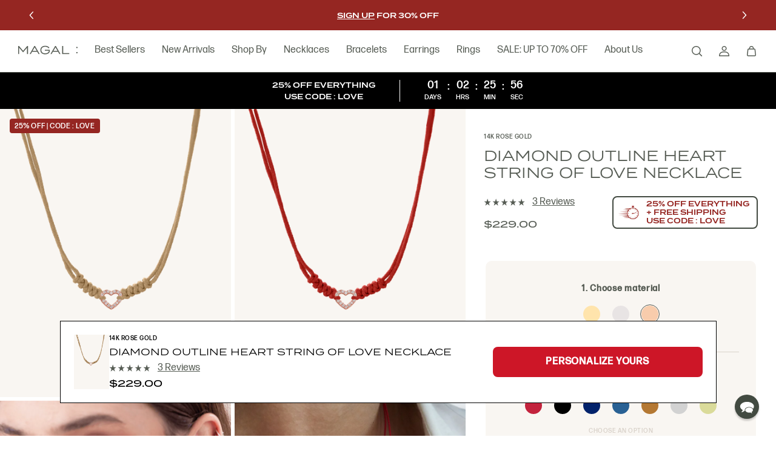

--- FILE ---
content_type: text/html; charset=utf-8
request_url: https://secure.magaljewelry.com/products/diamond-outline-heart-string-of-love-necklace-14k-rose-gold
body_size: 44308
content:
<!doctype html>
<html class="no-js" lang="en">
  <head>
    <meta charset="utf-8">
    <meta http-equiv="X-UA-Compatible" content="IE=edge">
    <meta name="viewport" content="width=device-width,initial-scale=1">
    <meta name="theme-color" content="">
    <link rel="canonical" href="https://secure.magaljewelry.com/products/diamond-outline-heart-string-of-love-necklace-14k-rose-gold">
    <link rel="preconnect" href="https://cdn.shopify.com" crossorigin><link rel="preconnect" href="https://fonts.shopifycdn.com" crossorigin><title>
      Diamond Outline Heart String of Love Necklace - 14K Rose Gold
 &ndash; Magal Jewelry</title>

    
      <meta name="description" content="From the sweetheart table to your favorite outfit, our Diamond Outline Heart String of Love Necklace is the perfect way to show off your commitment toward love! This necklace, charmed with an outline heart, is adorned with 16 brilliant diamonds that highlight the heart charm’s delicate shape. This sparkling piece is as">
    

    

<meta property="og:site_name" content="Magal Jewelry">
<meta property="og:url" content="https://secure.magaljewelry.com/products/diamond-outline-heart-string-of-love-necklace-14k-rose-gold">
<meta property="og:title" content="Diamond Outline Heart String of Love Necklace - 14K Rose Gold">
<meta property="og:type" content="product">
<meta property="og:description" content="From the sweetheart table to your favorite outfit, our Diamond Outline Heart String of Love Necklace is the perfect way to show off your commitment toward love! This necklace, charmed with an outline heart, is adorned with 16 brilliant diamonds that highlight the heart charm’s delicate shape. This sparkling piece is as"><meta property="og:image" content="http://secure.magaljewelry.com/cdn/shop/products/diamond-outline-heart-string-of-love-necklace-14k-rose-gold-370335.png?v=1670930750">
  <meta property="og:image:secure_url" content="https://secure.magaljewelry.com/cdn/shop/products/diamond-outline-heart-string-of-love-necklace-14k-rose-gold-370335.png?v=1670930750">
  <meta property="og:image:width" content="1638">
  <meta property="og:image:height" content="2048"><meta property="og:price:amount" content="229.00">
  <meta property="og:price:currency" content="USD"><meta name="twitter:card" content="summary_large_image">
<meta name="twitter:title" content="Diamond Outline Heart String of Love Necklace - 14K Rose Gold">
<meta name="twitter:description" content="From the sweetheart table to your favorite outfit, our Diamond Outline Heart String of Love Necklace is the perfect way to show off your commitment toward love! This necklace, charmed with an outline heart, is adorned with 16 brilliant diamonds that highlight the heart charm’s delicate shape. This sparkling piece is as">


    <script src="//secure.magaljewelry.com/cdn/shop/t/94/assets/global.js?v=150702834379277410961664443707" defer="defer"></script>
    <script>window.performance && window.performance.mark && window.performance.mark('shopify.content_for_header.start');</script><meta name="facebook-domain-verification" content="s13z4rznnhpfk3uqea251lvfx852cx">
<meta name="facebook-domain-verification" content="4rcwx8kb3ccgn9emim3w20jmdr3ep8">
<meta id="shopify-digital-wallet" name="shopify-digital-wallet" content="/9689661540/digital_wallets/dialog">
<meta name="shopify-checkout-api-token" content="4231e8c95819accc535c19da20cdde54">
<meta id="in-context-paypal-metadata" data-shop-id="9689661540" data-venmo-supported="true" data-environment="production" data-locale="en_US" data-paypal-v4="true" data-currency="USD">
<link rel="alternate" hreflang="x-default" href="https://secure.magaljewelry.com/products/diamond-outline-heart-string-of-love-necklace-14k-rose-gold">
<link rel="alternate" hreflang="de-DE" href="https://secure.magaljewelry.com/de-de/products/diamond-outline-heart-string-of-love-necklace-14k-rose-gold">
<link rel="alternate" hreflang="en-DE" href="https://secure.magaljewelry.com/en-de/products/diamond-outline-heart-string-of-love-necklace-14k-rose-gold">
<link rel="alternate" hreflang="fr-FR" href="https://secure.magaljewelry.com/fr-fr/products/diamond-outline-heart-string-of-love-necklace-14k-rose-gold">
<link rel="alternate" hreflang="en-FR" href="https://secure.magaljewelry.com/en-fr/products/diamond-outline-heart-string-of-love-necklace-14k-rose-gold">
<link rel="alternate" hreflang="en-US" href="https://secure.magaljewelry.com/products/diamond-outline-heart-string-of-love-necklace-14k-rose-gold">
<link rel="alternate" hreflang="he-US" href="https://secure.magaljewelry.com/he/products/diamond-outline-heart-string-of-love-necklace-14k-rose-gold">
<link rel="alternate" hreflang="fr-US" href="https://secure.magaljewelry.com/fr/products/diamond-outline-heart-string-of-love-necklace-14k-rose-gold">
<link rel="alternate" type="application/json+oembed" href="https://secure.magaljewelry.com/products/diamond-outline-heart-string-of-love-necklace-14k-rose-gold.oembed">
<script async="async" src="/checkouts/internal/preloads.js?locale=en-US"></script>
<link rel="preconnect" href="https://shop.app" crossorigin="anonymous">
<script async="async" src="https://shop.app/checkouts/internal/preloads.js?locale=en-US&shop_id=9689661540" crossorigin="anonymous"></script>
<script id="apple-pay-shop-capabilities" type="application/json">{"shopId":9689661540,"countryCode":"US","currencyCode":"USD","merchantCapabilities":["supports3DS"],"merchantId":"gid:\/\/shopify\/Shop\/9689661540","merchantName":"Magal Jewelry","requiredBillingContactFields":["postalAddress","email","phone"],"requiredShippingContactFields":["postalAddress","email","phone"],"shippingType":"shipping","supportedNetworks":["visa","masterCard","amex","discover","elo","jcb"],"total":{"type":"pending","label":"Magal Jewelry","amount":"1.00"},"shopifyPaymentsEnabled":true,"supportsSubscriptions":true}</script>
<script id="shopify-features" type="application/json">{"accessToken":"4231e8c95819accc535c19da20cdde54","betas":["rich-media-storefront-analytics"],"domain":"secure.magaljewelry.com","predictiveSearch":true,"shopId":9689661540,"locale":"en"}</script>
<script>var Shopify = Shopify || {};
Shopify.shop = "magaljewelrynew.myshopify.com";
Shopify.locale = "en";
Shopify.currency = {"active":"USD","rate":"1.0"};
Shopify.country = "US";
Shopify.theme = {"name":"Headless Storefront","id":132173496507,"schema_name":"Dawn","schema_version":"6.0.2","theme_store_id":null,"role":"main"};
Shopify.theme.handle = "null";
Shopify.theme.style = {"id":null,"handle":null};
Shopify.cdnHost = "secure.magaljewelry.com/cdn";
Shopify.routes = Shopify.routes || {};
Shopify.routes.root = "/";</script>
<script type="module">!function(o){(o.Shopify=o.Shopify||{}).modules=!0}(window);</script>
<script>!function(o){function n(){var o=[];function n(){o.push(Array.prototype.slice.apply(arguments))}return n.q=o,n}var t=o.Shopify=o.Shopify||{};t.loadFeatures=n(),t.autoloadFeatures=n()}(window);</script>
<script>
  window.ShopifyPay = window.ShopifyPay || {};
  window.ShopifyPay.apiHost = "shop.app\/pay";
  window.ShopifyPay.redirectState = null;
</script>
<script id="shop-js-analytics" type="application/json">{"pageType":"product"}</script>
<script defer="defer" async type="module" src="//secure.magaljewelry.com/cdn/shopifycloud/shop-js/modules/v2/client.init-shop-cart-sync_WVOgQShq.en.esm.js"></script>
<script defer="defer" async type="module" src="//secure.magaljewelry.com/cdn/shopifycloud/shop-js/modules/v2/chunk.common_C_13GLB1.esm.js"></script>
<script defer="defer" async type="module" src="//secure.magaljewelry.com/cdn/shopifycloud/shop-js/modules/v2/chunk.modal_CLfMGd0m.esm.js"></script>
<script type="module">
  await import("//secure.magaljewelry.com/cdn/shopifycloud/shop-js/modules/v2/client.init-shop-cart-sync_WVOgQShq.en.esm.js");
await import("//secure.magaljewelry.com/cdn/shopifycloud/shop-js/modules/v2/chunk.common_C_13GLB1.esm.js");
await import("//secure.magaljewelry.com/cdn/shopifycloud/shop-js/modules/v2/chunk.modal_CLfMGd0m.esm.js");

  window.Shopify.SignInWithShop?.initShopCartSync?.({"fedCMEnabled":true,"windoidEnabled":true});

</script>
<script defer="defer" async type="module" src="//secure.magaljewelry.com/cdn/shopifycloud/shop-js/modules/v2/client.payment-terms_BWmiNN46.en.esm.js"></script>
<script defer="defer" async type="module" src="//secure.magaljewelry.com/cdn/shopifycloud/shop-js/modules/v2/chunk.common_C_13GLB1.esm.js"></script>
<script defer="defer" async type="module" src="//secure.magaljewelry.com/cdn/shopifycloud/shop-js/modules/v2/chunk.modal_CLfMGd0m.esm.js"></script>
<script type="module">
  await import("//secure.magaljewelry.com/cdn/shopifycloud/shop-js/modules/v2/client.payment-terms_BWmiNN46.en.esm.js");
await import("//secure.magaljewelry.com/cdn/shopifycloud/shop-js/modules/v2/chunk.common_C_13GLB1.esm.js");
await import("//secure.magaljewelry.com/cdn/shopifycloud/shop-js/modules/v2/chunk.modal_CLfMGd0m.esm.js");

  
</script>
<script>
  window.Shopify = window.Shopify || {};
  if (!window.Shopify.featureAssets) window.Shopify.featureAssets = {};
  window.Shopify.featureAssets['shop-js'] = {"shop-cart-sync":["modules/v2/client.shop-cart-sync_DuR37GeY.en.esm.js","modules/v2/chunk.common_C_13GLB1.esm.js","modules/v2/chunk.modal_CLfMGd0m.esm.js"],"init-fed-cm":["modules/v2/client.init-fed-cm_BucUoe6W.en.esm.js","modules/v2/chunk.common_C_13GLB1.esm.js","modules/v2/chunk.modal_CLfMGd0m.esm.js"],"shop-toast-manager":["modules/v2/client.shop-toast-manager_B0JfrpKj.en.esm.js","modules/v2/chunk.common_C_13GLB1.esm.js","modules/v2/chunk.modal_CLfMGd0m.esm.js"],"init-shop-cart-sync":["modules/v2/client.init-shop-cart-sync_WVOgQShq.en.esm.js","modules/v2/chunk.common_C_13GLB1.esm.js","modules/v2/chunk.modal_CLfMGd0m.esm.js"],"shop-button":["modules/v2/client.shop-button_B_U3bv27.en.esm.js","modules/v2/chunk.common_C_13GLB1.esm.js","modules/v2/chunk.modal_CLfMGd0m.esm.js"],"init-windoid":["modules/v2/client.init-windoid_DuP9q_di.en.esm.js","modules/v2/chunk.common_C_13GLB1.esm.js","modules/v2/chunk.modal_CLfMGd0m.esm.js"],"shop-cash-offers":["modules/v2/client.shop-cash-offers_BmULhtno.en.esm.js","modules/v2/chunk.common_C_13GLB1.esm.js","modules/v2/chunk.modal_CLfMGd0m.esm.js"],"pay-button":["modules/v2/client.pay-button_CrPSEbOK.en.esm.js","modules/v2/chunk.common_C_13GLB1.esm.js","modules/v2/chunk.modal_CLfMGd0m.esm.js"],"init-customer-accounts":["modules/v2/client.init-customer-accounts_jNk9cPYQ.en.esm.js","modules/v2/client.shop-login-button_DJ5ldayH.en.esm.js","modules/v2/chunk.common_C_13GLB1.esm.js","modules/v2/chunk.modal_CLfMGd0m.esm.js"],"avatar":["modules/v2/client.avatar_BTnouDA3.en.esm.js"],"checkout-modal":["modules/v2/client.checkout-modal_pBPyh9w8.en.esm.js","modules/v2/chunk.common_C_13GLB1.esm.js","modules/v2/chunk.modal_CLfMGd0m.esm.js"],"init-shop-for-new-customer-accounts":["modules/v2/client.init-shop-for-new-customer-accounts_BUoCy7a5.en.esm.js","modules/v2/client.shop-login-button_DJ5ldayH.en.esm.js","modules/v2/chunk.common_C_13GLB1.esm.js","modules/v2/chunk.modal_CLfMGd0m.esm.js"],"init-customer-accounts-sign-up":["modules/v2/client.init-customer-accounts-sign-up_CnczCz9H.en.esm.js","modules/v2/client.shop-login-button_DJ5ldayH.en.esm.js","modules/v2/chunk.common_C_13GLB1.esm.js","modules/v2/chunk.modal_CLfMGd0m.esm.js"],"init-shop-email-lookup-coordinator":["modules/v2/client.init-shop-email-lookup-coordinator_CzjY5t9o.en.esm.js","modules/v2/chunk.common_C_13GLB1.esm.js","modules/v2/chunk.modal_CLfMGd0m.esm.js"],"shop-follow-button":["modules/v2/client.shop-follow-button_CsYC63q7.en.esm.js","modules/v2/chunk.common_C_13GLB1.esm.js","modules/v2/chunk.modal_CLfMGd0m.esm.js"],"shop-login-button":["modules/v2/client.shop-login-button_DJ5ldayH.en.esm.js","modules/v2/chunk.common_C_13GLB1.esm.js","modules/v2/chunk.modal_CLfMGd0m.esm.js"],"shop-login":["modules/v2/client.shop-login_B9ccPdmx.en.esm.js","modules/v2/chunk.common_C_13GLB1.esm.js","modules/v2/chunk.modal_CLfMGd0m.esm.js"],"lead-capture":["modules/v2/client.lead-capture_D0K_KgYb.en.esm.js","modules/v2/chunk.common_C_13GLB1.esm.js","modules/v2/chunk.modal_CLfMGd0m.esm.js"],"payment-terms":["modules/v2/client.payment-terms_BWmiNN46.en.esm.js","modules/v2/chunk.common_C_13GLB1.esm.js","modules/v2/chunk.modal_CLfMGd0m.esm.js"]};
</script>
<script>(function() {
  var isLoaded = false;
  function asyncLoad() {
    if (isLoaded) return;
    isLoaded = true;
    var urls = ["https:\/\/gdprcdn.b-cdn.net\/js\/gdpr_cookie_consent.min.js?shop=magaljewelrynew.myshopify.com","\/\/shopify.privy.com\/widget.js?shop=magaljewelrynew.myshopify.com","\/\/shopify.privy.com\/widget.js?shop=magaljewelrynew.myshopify.com","https:\/\/static.shareasale.com\/json\/shopify\/deduplication.js?shop=magaljewelrynew.myshopify.com","https:\/\/static.shareasale.com\/json\/shopify\/shareasale-tracking.js?sasmid=105874\u0026ssmtid=19038\u0026shop=magaljewelrynew.myshopify.com","https:\/\/cdn.reamaze.com\/assets\/reamaze-loader.js?shop=magaljewelrynew.myshopify.com","https:\/\/easygdpr.b-cdn.net\/v\/1553540745\/gdpr.min.js?shop=magaljewelrynew.myshopify.com","https:\/\/cdn-loyalty.yotpo.com\/loader\/eVSIIQdPLAQzypDTj9HrAg.js?shop=magaljewelrynew.myshopify.com","https:\/\/cdn.weglot.com\/weglot_script_tag.js?shop=magaljewelrynew.myshopify.com","https:\/\/d18eg7dreypte5.cloudfront.net\/scripts\/integrations\/subscription.js?shop=magaljewelrynew.myshopify.com","https:\/\/d3hw6dc1ow8pp2.cloudfront.net\/reviewsWidget.min.js?shop=magaljewelrynew.myshopify.com","https:\/\/d18eg7dreypte5.cloudfront.net\/browse-abandonment\/v2\/browse_abandonment.js?shop=magaljewelrynew.myshopify.com","\/\/cdn.shopify.com\/proxy\/bb59cc6d4f8bf467143bd18af0b62c8eddabf07184d86da5080790d4a7a1e6ff\/storage.googleapis.com\/adnabu-shopify\/online-store\/86607dc8e9f24e289798c1611710234904.min.js?shop=magaljewelrynew.myshopify.com\u0026sp-cache-control=cHVibGljLCBtYXgtYWdlPTkwMA","https:\/\/static.klaviyo.com\/onsite\/js\/SxLRQV\/klaviyo.js?company_id=SxLRQV\u0026shop=magaljewelrynew.myshopify.com"];
    for (var i = 0; i < urls.length; i++) {
      var s = document.createElement('script');
      s.type = 'text/javascript';
      s.async = true;
      s.src = urls[i];
      var x = document.getElementsByTagName('script')[0];
      x.parentNode.insertBefore(s, x);
    }
  };
  if(window.attachEvent) {
    window.attachEvent('onload', asyncLoad);
  } else {
    window.addEventListener('load', asyncLoad, false);
  }
})();</script>
<script id="__st">var __st={"a":9689661540,"offset":-18000,"reqid":"095d2a9f-9413-4f30-8f65-5879605c4f0b-1769686426","pageurl":"secure.magaljewelry.com\/products\/diamond-outline-heart-string-of-love-necklace-14k-rose-gold","u":"f604f9460e6e","p":"product","rtyp":"product","rid":7665975066811};</script>
<script>window.ShopifyPaypalV4VisibilityTracking = true;</script>
<script id="captcha-bootstrap">!function(){'use strict';const t='contact',e='account',n='new_comment',o=[[t,t],['blogs',n],['comments',n],[t,'customer']],c=[[e,'customer_login'],[e,'guest_login'],[e,'recover_customer_password'],[e,'create_customer']],r=t=>t.map((([t,e])=>`form[action*='/${t}']:not([data-nocaptcha='true']) input[name='form_type'][value='${e}']`)).join(','),a=t=>()=>t?[...document.querySelectorAll(t)].map((t=>t.form)):[];function s(){const t=[...o],e=r(t);return a(e)}const i='password',u='form_key',d=['recaptcha-v3-token','g-recaptcha-response','h-captcha-response',i],f=()=>{try{return window.sessionStorage}catch{return}},m='__shopify_v',_=t=>t.elements[u];function p(t,e,n=!1){try{const o=window.sessionStorage,c=JSON.parse(o.getItem(e)),{data:r}=function(t){const{data:e,action:n}=t;return t[m]||n?{data:e,action:n}:{data:t,action:n}}(c);for(const[e,n]of Object.entries(r))t.elements[e]&&(t.elements[e].value=n);n&&o.removeItem(e)}catch(o){console.error('form repopulation failed',{error:o})}}const l='form_type',E='cptcha';function T(t){t.dataset[E]=!0}const w=window,h=w.document,L='Shopify',v='ce_forms',y='captcha';let A=!1;((t,e)=>{const n=(g='f06e6c50-85a8-45c8-87d0-21a2b65856fe',I='https://cdn.shopify.com/shopifycloud/storefront-forms-hcaptcha/ce_storefront_forms_captcha_hcaptcha.v1.5.2.iife.js',D={infoText:'Protected by hCaptcha',privacyText:'Privacy',termsText:'Terms'},(t,e,n)=>{const o=w[L][v],c=o.bindForm;if(c)return c(t,g,e,D).then(n);var r;o.q.push([[t,g,e,D],n]),r=I,A||(h.body.append(Object.assign(h.createElement('script'),{id:'captcha-provider',async:!0,src:r})),A=!0)});var g,I,D;w[L]=w[L]||{},w[L][v]=w[L][v]||{},w[L][v].q=[],w[L][y]=w[L][y]||{},w[L][y].protect=function(t,e){n(t,void 0,e),T(t)},Object.freeze(w[L][y]),function(t,e,n,w,h,L){const[v,y,A,g]=function(t,e,n){const i=e?o:[],u=t?c:[],d=[...i,...u],f=r(d),m=r(i),_=r(d.filter((([t,e])=>n.includes(e))));return[a(f),a(m),a(_),s()]}(w,h,L),I=t=>{const e=t.target;return e instanceof HTMLFormElement?e:e&&e.form},D=t=>v().includes(t);t.addEventListener('submit',(t=>{const e=I(t);if(!e)return;const n=D(e)&&!e.dataset.hcaptchaBound&&!e.dataset.recaptchaBound,o=_(e),c=g().includes(e)&&(!o||!o.value);(n||c)&&t.preventDefault(),c&&!n&&(function(t){try{if(!f())return;!function(t){const e=f();if(!e)return;const n=_(t);if(!n)return;const o=n.value;o&&e.removeItem(o)}(t);const e=Array.from(Array(32),(()=>Math.random().toString(36)[2])).join('');!function(t,e){_(t)||t.append(Object.assign(document.createElement('input'),{type:'hidden',name:u})),t.elements[u].value=e}(t,e),function(t,e){const n=f();if(!n)return;const o=[...t.querySelectorAll(`input[type='${i}']`)].map((({name:t})=>t)),c=[...d,...o],r={};for(const[a,s]of new FormData(t).entries())c.includes(a)||(r[a]=s);n.setItem(e,JSON.stringify({[m]:1,action:t.action,data:r}))}(t,e)}catch(e){console.error('failed to persist form',e)}}(e),e.submit())}));const S=(t,e)=>{t&&!t.dataset[E]&&(n(t,e.some((e=>e===t))),T(t))};for(const o of['focusin','change'])t.addEventListener(o,(t=>{const e=I(t);D(e)&&S(e,y())}));const B=e.get('form_key'),M=e.get(l),P=B&&M;t.addEventListener('DOMContentLoaded',(()=>{const t=y();if(P)for(const e of t)e.elements[l].value===M&&p(e,B);[...new Set([...A(),...v().filter((t=>'true'===t.dataset.shopifyCaptcha))])].forEach((e=>S(e,t)))}))}(h,new URLSearchParams(w.location.search),n,t,e,['guest_login'])})(!0,!1)}();</script>
<script integrity="sha256-4kQ18oKyAcykRKYeNunJcIwy7WH5gtpwJnB7kiuLZ1E=" data-source-attribution="shopify.loadfeatures" defer="defer" src="//secure.magaljewelry.com/cdn/shopifycloud/storefront/assets/storefront/load_feature-a0a9edcb.js" crossorigin="anonymous"></script>
<script crossorigin="anonymous" defer="defer" src="//secure.magaljewelry.com/cdn/shopifycloud/storefront/assets/shopify_pay/storefront-65b4c6d7.js?v=20250812"></script>
<script data-source-attribution="shopify.dynamic_checkout.dynamic.init">var Shopify=Shopify||{};Shopify.PaymentButton=Shopify.PaymentButton||{isStorefrontPortableWallets:!0,init:function(){window.Shopify.PaymentButton.init=function(){};var t=document.createElement("script");t.src="https://secure.magaljewelry.com/cdn/shopifycloud/portable-wallets/latest/portable-wallets.en.js",t.type="module",document.head.appendChild(t)}};
</script>
<script data-source-attribution="shopify.dynamic_checkout.buyer_consent">
  function portableWalletsHideBuyerConsent(e){var t=document.getElementById("shopify-buyer-consent"),n=document.getElementById("shopify-subscription-policy-button");t&&n&&(t.classList.add("hidden"),t.setAttribute("aria-hidden","true"),n.removeEventListener("click",e))}function portableWalletsShowBuyerConsent(e){var t=document.getElementById("shopify-buyer-consent"),n=document.getElementById("shopify-subscription-policy-button");t&&n&&(t.classList.remove("hidden"),t.removeAttribute("aria-hidden"),n.addEventListener("click",e))}window.Shopify?.PaymentButton&&(window.Shopify.PaymentButton.hideBuyerConsent=portableWalletsHideBuyerConsent,window.Shopify.PaymentButton.showBuyerConsent=portableWalletsShowBuyerConsent);
</script>
<script>
  function portableWalletsCleanup(e){e&&e.src&&console.error("Failed to load portable wallets script "+e.src);var t=document.querySelectorAll("shopify-accelerated-checkout .shopify-payment-button__skeleton, shopify-accelerated-checkout-cart .wallet-cart-button__skeleton"),e=document.getElementById("shopify-buyer-consent");for(let e=0;e<t.length;e++)t[e].remove();e&&e.remove()}function portableWalletsNotLoadedAsModule(e){e instanceof ErrorEvent&&"string"==typeof e.message&&e.message.includes("import.meta")&&"string"==typeof e.filename&&e.filename.includes("portable-wallets")&&(window.removeEventListener("error",portableWalletsNotLoadedAsModule),window.Shopify.PaymentButton.failedToLoad=e,"loading"===document.readyState?document.addEventListener("DOMContentLoaded",window.Shopify.PaymentButton.init):window.Shopify.PaymentButton.init())}window.addEventListener("error",portableWalletsNotLoadedAsModule);
</script>

<script type="module" src="https://secure.magaljewelry.com/cdn/shopifycloud/portable-wallets/latest/portable-wallets.en.js" onError="portableWalletsCleanup(this)" crossorigin="anonymous"></script>
<script nomodule>
  document.addEventListener("DOMContentLoaded", portableWalletsCleanup);
</script>

<link id="shopify-accelerated-checkout-styles" rel="stylesheet" media="screen" href="https://secure.magaljewelry.com/cdn/shopifycloud/portable-wallets/latest/accelerated-checkout-backwards-compat.css" crossorigin="anonymous">
<style id="shopify-accelerated-checkout-cart">
        #shopify-buyer-consent {
  margin-top: 1em;
  display: inline-block;
  width: 100%;
}

#shopify-buyer-consent.hidden {
  display: none;
}

#shopify-subscription-policy-button {
  background: none;
  border: none;
  padding: 0;
  text-decoration: underline;
  font-size: inherit;
  cursor: pointer;
}

#shopify-subscription-policy-button::before {
  box-shadow: none;
}

      </style>
<script id="sections-script" data-sections="product-recommendations,header,footer" defer="defer" src="//secure.magaljewelry.com/cdn/shop/t/94/compiled_assets/scripts.js?v=67445"></script>
<script>window.performance && window.performance.mark && window.performance.mark('shopify.content_for_header.end');</script>


    <style data-shopify>
      @font-face {
  font-family: Assistant;
  font-weight: 400;
  font-style: normal;
  font-display: swap;
  src: url("//secure.magaljewelry.com/cdn/fonts/assistant/assistant_n4.9120912a469cad1cc292572851508ca49d12e768.woff2") format("woff2"),
       url("//secure.magaljewelry.com/cdn/fonts/assistant/assistant_n4.6e9875ce64e0fefcd3f4446b7ec9036b3ddd2985.woff") format("woff");
}

      @font-face {
  font-family: Assistant;
  font-weight: 700;
  font-style: normal;
  font-display: swap;
  src: url("//secure.magaljewelry.com/cdn/fonts/assistant/assistant_n7.bf44452348ec8b8efa3aa3068825305886b1c83c.woff2") format("woff2"),
       url("//secure.magaljewelry.com/cdn/fonts/assistant/assistant_n7.0c887fee83f6b3bda822f1150b912c72da0f7b64.woff") format("woff");
}

      
      
      @font-face {
  font-family: Assistant;
  font-weight: 400;
  font-style: normal;
  font-display: swap;
  src: url("//secure.magaljewelry.com/cdn/fonts/assistant/assistant_n4.9120912a469cad1cc292572851508ca49d12e768.woff2") format("woff2"),
       url("//secure.magaljewelry.com/cdn/fonts/assistant/assistant_n4.6e9875ce64e0fefcd3f4446b7ec9036b3ddd2985.woff") format("woff");
}


      :root {
        --font-body-family: Assistant, sans-serif;
        --font-body-style: normal;
        --font-body-weight: 400;
        --font-body-weight-bold: 700;

        --font-heading-family: Assistant, sans-serif;
        --font-heading-style: normal;
        --font-heading-weight: 400;

        --font-body-scale: 1.0;
        --font-heading-scale: 1.0;

        --color-base-text: 18, 18, 18;
        --color-shadow: 18, 18, 18;
        --color-base-background-1: 255, 255, 255;
        --color-base-background-2: 243, 243, 243;
        --color-base-solid-button-labels: 255, 255, 255;
        --color-base-outline-button-labels: 18, 18, 18;
        --color-base-accent-1: 18, 18, 18;
        --color-base-accent-2: 51, 79, 180;
        --payment-terms-background-color: #ffffff;

        --gradient-base-background-1: #ffffff;
        --gradient-base-background-2: #f3f3f3;
        --gradient-base-accent-1: #121212;
        --gradient-base-accent-2: #334fb4;

        --media-padding: px;
        --media-border-opacity: 0.05;
        --media-border-width: 1px;
        --media-radius: 0px;
        --media-shadow-opacity: 0.0;
        --media-shadow-horizontal-offset: 0px;
        --media-shadow-vertical-offset: 4px;
        --media-shadow-blur-radius: 5px;
        --media-shadow-visible: 0;

        --page-width: 120rem;
        --page-width-margin: 0rem;

        --product-card-image-padding: 0.0rem;
        --product-card-corner-radius: 0.0rem;
        --product-card-text-alignment: left;
        --product-card-border-width: 0.0rem;
        --product-card-border-opacity: 0.1;
        --product-card-shadow-opacity: 0.0;
        --product-card-shadow-visible: 0;
        --product-card-shadow-horizontal-offset: 0.0rem;
        --product-card-shadow-vertical-offset: 0.4rem;
        --product-card-shadow-blur-radius: 0.5rem;

        --collection-card-image-padding: 0.0rem;
        --collection-card-corner-radius: 0.0rem;
        --collection-card-text-alignment: left;
        --collection-card-border-width: 0.0rem;
        --collection-card-border-opacity: 0.1;
        --collection-card-shadow-opacity: 0.0;
        --collection-card-shadow-visible: 0;
        --collection-card-shadow-horizontal-offset: 0.0rem;
        --collection-card-shadow-vertical-offset: 0.4rem;
        --collection-card-shadow-blur-radius: 0.5rem;

        --blog-card-image-padding: 0.0rem;
        --blog-card-corner-radius: 0.0rem;
        --blog-card-text-alignment: left;
        --blog-card-border-width: 0.0rem;
        --blog-card-border-opacity: 0.1;
        --blog-card-shadow-opacity: 0.0;
        --blog-card-shadow-visible: 0;
        --blog-card-shadow-horizontal-offset: 0.0rem;
        --blog-card-shadow-vertical-offset: 0.4rem;
        --blog-card-shadow-blur-radius: 0.5rem;

        --badge-corner-radius: 4.0rem;

        --popup-border-width: 1px;
        --popup-border-opacity: 0.1;
        --popup-corner-radius: 0px;
        --popup-shadow-opacity: 0.0;
        --popup-shadow-horizontal-offset: 0px;
        --popup-shadow-vertical-offset: 4px;
        --popup-shadow-blur-radius: 5px;

        --drawer-border-width: 1px;
        --drawer-border-opacity: 0.1;
        --drawer-shadow-opacity: 0.0;
        --drawer-shadow-horizontal-offset: 0px;
        --drawer-shadow-vertical-offset: 4px;
        --drawer-shadow-blur-radius: 5px;

        --spacing-sections-desktop: 0px;
        --spacing-sections-mobile: 0px;

        --grid-desktop-vertical-spacing: 8px;
        --grid-desktop-horizontal-spacing: 8px;
        --grid-mobile-vertical-spacing: 4px;
        --grid-mobile-horizontal-spacing: 4px;

        --text-boxes-border-opacity: 0.1;
        --text-boxes-border-width: 0px;
        --text-boxes-radius: 0px;
        --text-boxes-shadow-opacity: 0.0;
        --text-boxes-shadow-visible: 0;
        --text-boxes-shadow-horizontal-offset: 0px;
        --text-boxes-shadow-vertical-offset: 4px;
        --text-boxes-shadow-blur-radius: 5px;

        --buttons-radius: 0px;
        --buttons-radius-outset: 0px;
        --buttons-border-width: 1px;
        --buttons-border-opacity: 1.0;
        --buttons-shadow-opacity: 0.0;
        --buttons-shadow-visible: 0;
        --buttons-shadow-horizontal-offset: 0px;
        --buttons-shadow-vertical-offset: 4px;
        --buttons-shadow-blur-radius: 5px;
        --buttons-border-offset: 0px;

        --inputs-radius: 0px;
        --inputs-border-width: 1px;
        --inputs-border-opacity: 0.55;
        --inputs-shadow-opacity: 0.0;
        --inputs-shadow-horizontal-offset: 0px;
        --inputs-margin-offset: 0px;
        --inputs-shadow-vertical-offset: 4px;
        --inputs-shadow-blur-radius: 5px;
        --inputs-radius-outset: 0px;

        --variant-pills-radius: 40px;
        --variant-pills-border-width: 1px;
        --variant-pills-border-opacity: 0.55;
        --variant-pills-shadow-opacity: 0.0;
        --variant-pills-shadow-horizontal-offset: 0px;
        --variant-pills-shadow-vertical-offset: 4px;
        --variant-pills-shadow-blur-radius: 5px;
      }

      *,
      *::before,
      *::after {
        box-sizing: inherit;
      }

      html {
        box-sizing: border-box;
        font-size: calc(var(--font-body-scale) * 62.5%);
        height: 100%;
      }

      body {
        display: grid;
        grid-template-rows: auto auto 1fr auto;
        grid-template-columns: 100%;
        min-height: 100%;
        margin: 0;
        font-size: 1.5rem;
        letter-spacing: 0.06rem;
        line-height: calc(1 + 0.8 / var(--font-body-scale));
        font-family: var(--font-body-family);
        font-style: var(--font-body-style);
        font-weight: var(--font-body-weight);
      }

      @media screen and (min-width: 750px) {
        body {
          font-size: 1.6rem;
        }
      }
    </style>

    <link href="//secure.magaljewelry.com/cdn/shop/t/94/assets/base.css?v=53959873504984888181664443703" rel="stylesheet" type="text/css" media="all" />
<link rel="preload" as="font" href="//secure.magaljewelry.com/cdn/fonts/assistant/assistant_n4.9120912a469cad1cc292572851508ca49d12e768.woff2" type="font/woff2" crossorigin><link rel="preload" as="font" href="//secure.magaljewelry.com/cdn/fonts/assistant/assistant_n4.9120912a469cad1cc292572851508ca49d12e768.woff2" type="font/woff2" crossorigin><link rel="stylesheet" href="//secure.magaljewelry.com/cdn/shop/t/94/assets/component-predictive-search.css?v=83512081251802922551664443592" media="print" onload="this.media='all'"><script>document.documentElement.className = document.documentElement.className.replace('no-js', 'js');
    if (Shopify.designMode) {
      document.documentElement.classList.add('shopify-design-mode');
    }
    </script><script>
        if (!window.Shopify.designMode) {
          var shopifyShopUrl = "https://secure.magaljewelry.com";
          var storefrontBaseUrl = "https://magaljewelry.com/".replace(/\/$/, '');
          var redirectUrl = window.location.href.replace(shopifyShopUrl, storefrontBaseUrl);
          var customRedirectsStr = "";
          if (customRedirectsStr) {
            var customRedirects = customRedirectsStr.split('<br/>');
            for (var cri = 0; cri < customRedirects.length; cri += 1) {
              var redirect = customRedirects[cri].split('>');
              var fromPath = redirect[0];
              var toPath = redirect[1];
              if (fromPath && toPath && redirectUrl.startsWith(storefrontBaseUrl + fromPath)) {
                redirectUrl = redirectUrl.replace(storefrontBaseUrl + fromPath, storefrontBaseUrl + toPath);
                break;
              }
            }
          }
          window.storefrontRedirectUrl = redirectUrl;
          window.location.replace(redirectUrl);
        }
      </script><script>(() => {const installerKey = 'docapp-discount-auto-install'; const urlParams = new URLSearchParams(window.location.search); if (urlParams.get(installerKey)) {window.sessionStorage.setItem(installerKey, JSON.stringify({integrationId: urlParams.get('docapp-integration-id'), divClass: urlParams.get('docapp-install-class'), check: urlParams.get('docapp-check')}));}})();</script>

<script>(() => {const previewKey = 'docapp-discount-test'; const urlParams = new URLSearchParams(window.location.search); if (urlParams.get(previewKey)) {window.sessionStorage.setItem(previewKey, JSON.stringify({active: true, integrationId: urlParams.get('docapp-discount-inst-test')}));}})();</script>

  <!-- REAMAZE INTEGRATION START - DO NOT REMOVE -->
<!-- Reamaze Config file - DO NOT REMOVE -->
<script type="text/javascript">
  var _support = _support || { 'ui': {}, 'user': {} };
  _support.account = "magaljewelrynew";
</script>
<!-- Reamaze SSO file - DO NOT REMOVE -->


<!-- REAMAZE INTEGRATION END - DO NOT REMOVE -->

<script> if (typeof jQuery == "undefined") { var headTag = document.getElementsByTagName("head")[0]; var jqTag = document.createElement("script"); jqTag.type = "text/javascript"; jqTag.src = "https://ajax.googleapis.com/ajax/libs/jquery/2.1.4/jquery.min.js"; jqTag.onload = ""; headTag.prepend(jqTag) }</script><script src="//staticxx.s3.amazonaws.com/aio_stats_lib_v1.min.js?v=1.0"></script><script>
  var aioMeta ={
      meta_e : '',
      meta_i : '',
      meta_n : ' ',
    }
      
</script>

 <script async src="https://static.aitrillion.com/aio-script/stores/qZJV6UWnLX74cRojvzi8AIjY4MSC2I2UJhcy4w004EY.js?v=1&shop_name=magaljewelrynew.myshopify.com"></script> <script src="https://cdn.shopify.com/extensions/019c067b-798a-79cc-bf27-59da96039f55/aftersell-575/assets/aftersell-utm-triggers.js" type="text/javascript" defer="defer"></script>
<link href="https://monorail-edge.shopifysvc.com" rel="dns-prefetch">
<script>(function(){if ("sendBeacon" in navigator && "performance" in window) {try {var session_token_from_headers = performance.getEntriesByType('navigation')[0].serverTiming.find(x => x.name == '_s').description;} catch {var session_token_from_headers = undefined;}var session_cookie_matches = document.cookie.match(/_shopify_s=([^;]*)/);var session_token_from_cookie = session_cookie_matches && session_cookie_matches.length === 2 ? session_cookie_matches[1] : "";var session_token = session_token_from_headers || session_token_from_cookie || "";function handle_abandonment_event(e) {var entries = performance.getEntries().filter(function(entry) {return /monorail-edge.shopifysvc.com/.test(entry.name);});if (!window.abandonment_tracked && entries.length === 0) {window.abandonment_tracked = true;var currentMs = Date.now();var navigation_start = performance.timing.navigationStart;var payload = {shop_id: 9689661540,url: window.location.href,navigation_start,duration: currentMs - navigation_start,session_token,page_type: "product"};window.navigator.sendBeacon("https://monorail-edge.shopifysvc.com/v1/produce", JSON.stringify({schema_id: "online_store_buyer_site_abandonment/1.1",payload: payload,metadata: {event_created_at_ms: currentMs,event_sent_at_ms: currentMs}}));}}window.addEventListener('pagehide', handle_abandonment_event);}}());</script>
<script id="web-pixels-manager-setup">(function e(e,d,r,n,o){if(void 0===o&&(o={}),!Boolean(null===(a=null===(i=window.Shopify)||void 0===i?void 0:i.analytics)||void 0===a?void 0:a.replayQueue)){var i,a;window.Shopify=window.Shopify||{};var t=window.Shopify;t.analytics=t.analytics||{};var s=t.analytics;s.replayQueue=[],s.publish=function(e,d,r){return s.replayQueue.push([e,d,r]),!0};try{self.performance.mark("wpm:start")}catch(e){}var l=function(){var e={modern:/Edge?\/(1{2}[4-9]|1[2-9]\d|[2-9]\d{2}|\d{4,})\.\d+(\.\d+|)|Firefox\/(1{2}[4-9]|1[2-9]\d|[2-9]\d{2}|\d{4,})\.\d+(\.\d+|)|Chrom(ium|e)\/(9{2}|\d{3,})\.\d+(\.\d+|)|(Maci|X1{2}).+ Version\/(15\.\d+|(1[6-9]|[2-9]\d|\d{3,})\.\d+)([,.]\d+|)( \(\w+\)|)( Mobile\/\w+|) Safari\/|Chrome.+OPR\/(9{2}|\d{3,})\.\d+\.\d+|(CPU[ +]OS|iPhone[ +]OS|CPU[ +]iPhone|CPU IPhone OS|CPU iPad OS)[ +]+(15[._]\d+|(1[6-9]|[2-9]\d|\d{3,})[._]\d+)([._]\d+|)|Android:?[ /-](13[3-9]|1[4-9]\d|[2-9]\d{2}|\d{4,})(\.\d+|)(\.\d+|)|Android.+Firefox\/(13[5-9]|1[4-9]\d|[2-9]\d{2}|\d{4,})\.\d+(\.\d+|)|Android.+Chrom(ium|e)\/(13[3-9]|1[4-9]\d|[2-9]\d{2}|\d{4,})\.\d+(\.\d+|)|SamsungBrowser\/([2-9]\d|\d{3,})\.\d+/,legacy:/Edge?\/(1[6-9]|[2-9]\d|\d{3,})\.\d+(\.\d+|)|Firefox\/(5[4-9]|[6-9]\d|\d{3,})\.\d+(\.\d+|)|Chrom(ium|e)\/(5[1-9]|[6-9]\d|\d{3,})\.\d+(\.\d+|)([\d.]+$|.*Safari\/(?![\d.]+ Edge\/[\d.]+$))|(Maci|X1{2}).+ Version\/(10\.\d+|(1[1-9]|[2-9]\d|\d{3,})\.\d+)([,.]\d+|)( \(\w+\)|)( Mobile\/\w+|) Safari\/|Chrome.+OPR\/(3[89]|[4-9]\d|\d{3,})\.\d+\.\d+|(CPU[ +]OS|iPhone[ +]OS|CPU[ +]iPhone|CPU IPhone OS|CPU iPad OS)[ +]+(10[._]\d+|(1[1-9]|[2-9]\d|\d{3,})[._]\d+)([._]\d+|)|Android:?[ /-](13[3-9]|1[4-9]\d|[2-9]\d{2}|\d{4,})(\.\d+|)(\.\d+|)|Mobile Safari.+OPR\/([89]\d|\d{3,})\.\d+\.\d+|Android.+Firefox\/(13[5-9]|1[4-9]\d|[2-9]\d{2}|\d{4,})\.\d+(\.\d+|)|Android.+Chrom(ium|e)\/(13[3-9]|1[4-9]\d|[2-9]\d{2}|\d{4,})\.\d+(\.\d+|)|Android.+(UC? ?Browser|UCWEB|U3)[ /]?(15\.([5-9]|\d{2,})|(1[6-9]|[2-9]\d|\d{3,})\.\d+)\.\d+|SamsungBrowser\/(5\.\d+|([6-9]|\d{2,})\.\d+)|Android.+MQ{2}Browser\/(14(\.(9|\d{2,})|)|(1[5-9]|[2-9]\d|\d{3,})(\.\d+|))(\.\d+|)|K[Aa][Ii]OS\/(3\.\d+|([4-9]|\d{2,})\.\d+)(\.\d+|)/},d=e.modern,r=e.legacy,n=navigator.userAgent;return n.match(d)?"modern":n.match(r)?"legacy":"unknown"}(),u="modern"===l?"modern":"legacy",c=(null!=n?n:{modern:"",legacy:""})[u],f=function(e){return[e.baseUrl,"/wpm","/b",e.hashVersion,"modern"===e.buildTarget?"m":"l",".js"].join("")}({baseUrl:d,hashVersion:r,buildTarget:u}),m=function(e){var d=e.version,r=e.bundleTarget,n=e.surface,o=e.pageUrl,i=e.monorailEndpoint;return{emit:function(e){var a=e.status,t=e.errorMsg,s=(new Date).getTime(),l=JSON.stringify({metadata:{event_sent_at_ms:s},events:[{schema_id:"web_pixels_manager_load/3.1",payload:{version:d,bundle_target:r,page_url:o,status:a,surface:n,error_msg:t},metadata:{event_created_at_ms:s}}]});if(!i)return console&&console.warn&&console.warn("[Web Pixels Manager] No Monorail endpoint provided, skipping logging."),!1;try{return self.navigator.sendBeacon.bind(self.navigator)(i,l)}catch(e){}var u=new XMLHttpRequest;try{return u.open("POST",i,!0),u.setRequestHeader("Content-Type","text/plain"),u.send(l),!0}catch(e){return console&&console.warn&&console.warn("[Web Pixels Manager] Got an unhandled error while logging to Monorail."),!1}}}}({version:r,bundleTarget:l,surface:e.surface,pageUrl:self.location.href,monorailEndpoint:e.monorailEndpoint});try{o.browserTarget=l,function(e){var d=e.src,r=e.async,n=void 0===r||r,o=e.onload,i=e.onerror,a=e.sri,t=e.scriptDataAttributes,s=void 0===t?{}:t,l=document.createElement("script"),u=document.querySelector("head"),c=document.querySelector("body");if(l.async=n,l.src=d,a&&(l.integrity=a,l.crossOrigin="anonymous"),s)for(var f in s)if(Object.prototype.hasOwnProperty.call(s,f))try{l.dataset[f]=s[f]}catch(e){}if(o&&l.addEventListener("load",o),i&&l.addEventListener("error",i),u)u.appendChild(l);else{if(!c)throw new Error("Did not find a head or body element to append the script");c.appendChild(l)}}({src:f,async:!0,onload:function(){if(!function(){var e,d;return Boolean(null===(d=null===(e=window.Shopify)||void 0===e?void 0:e.analytics)||void 0===d?void 0:d.initialized)}()){var d=window.webPixelsManager.init(e)||void 0;if(d){var r=window.Shopify.analytics;r.replayQueue.forEach((function(e){var r=e[0],n=e[1],o=e[2];d.publishCustomEvent(r,n,o)})),r.replayQueue=[],r.publish=d.publishCustomEvent,r.visitor=d.visitor,r.initialized=!0}}},onerror:function(){return m.emit({status:"failed",errorMsg:"".concat(f," has failed to load")})},sri:function(e){var d=/^sha384-[A-Za-z0-9+/=]+$/;return"string"==typeof e&&d.test(e)}(c)?c:"",scriptDataAttributes:o}),m.emit({status:"loading"})}catch(e){m.emit({status:"failed",errorMsg:(null==e?void 0:e.message)||"Unknown error"})}}})({shopId: 9689661540,storefrontBaseUrl: "https://secure.magaljewelry.com",extensionsBaseUrl: "https://extensions.shopifycdn.com/cdn/shopifycloud/web-pixels-manager",monorailEndpoint: "https://monorail-edge.shopifysvc.com/unstable/produce_batch",surface: "storefront-renderer",enabledBetaFlags: ["2dca8a86"],webPixelsConfigList: [{"id":"1427996859","configuration":"{\"accountID\":\"SxLRQV\",\"webPixelConfig\":\"eyJlbmFibGVBZGRlZFRvQ2FydEV2ZW50cyI6IHRydWV9\"}","eventPayloadVersion":"v1","runtimeContext":"STRICT","scriptVersion":"524f6c1ee37bacdca7657a665bdca589","type":"APP","apiClientId":123074,"privacyPurposes":["ANALYTICS","MARKETING"],"dataSharingAdjustments":{"protectedCustomerApprovalScopes":["read_customer_address","read_customer_email","read_customer_name","read_customer_personal_data","read_customer_phone"]}},{"id":"742129851","configuration":"{\"masterTagID\":\"19038\",\"merchantID\":\"105874\",\"appPath\":\"https:\/\/daedalus.shareasale.com\",\"storeID\":\"NaN\",\"xTypeMode\":\"NaN\",\"xTypeValue\":\"NaN\",\"channelDedup\":\"NaN\"}","eventPayloadVersion":"v1","runtimeContext":"STRICT","scriptVersion":"f300cca684872f2df140f714437af558","type":"APP","apiClientId":4929191,"privacyPurposes":["ANALYTICS","MARKETING"],"dataSharingAdjustments":{"protectedCustomerApprovalScopes":["read_customer_personal_data"]}},{"id":"676659387","configuration":"{\"shopId\":\"magaljewelrynew.myshopify.com\"}","eventPayloadVersion":"v1","runtimeContext":"STRICT","scriptVersion":"674c31de9c131805829c42a983792da6","type":"APP","apiClientId":2753413,"privacyPurposes":["ANALYTICS","MARKETING","SALE_OF_DATA"],"dataSharingAdjustments":{"protectedCustomerApprovalScopes":["read_customer_address","read_customer_email","read_customer_name","read_customer_personal_data","read_customer_phone"]}},{"id":"527106235","configuration":"{\"myshopifyDomain\":\"magaljewelrynew.myshopify.com\"}","eventPayloadVersion":"v1","runtimeContext":"STRICT","scriptVersion":"23b97d18e2aa74363140dc29c9284e87","type":"APP","apiClientId":2775569,"privacyPurposes":["ANALYTICS","MARKETING","SALE_OF_DATA"],"dataSharingAdjustments":{"protectedCustomerApprovalScopes":["read_customer_address","read_customer_email","read_customer_name","read_customer_phone","read_customer_personal_data"]}},{"id":"492110011","configuration":"{\"vwoAccountId\":\"1033084\",\"eventConfiguration\":\"{\\\"ece\\\":0,\\\"pv\\\":1,\\\"prv\\\":1,\\\"patc\\\":1,\\\"prfc\\\":1,\\\"cv\\\":1,\\\"cs\\\":1,\\\"cc\\\":1}\",\"dataUri\":\"dev.visualwebsiteoptimizer.com\",\"customCodeConfig\":\"{\\\"customCodeEnabled\\\":false,\\\"customCode\\\":\\\"vwo.addShopifyMiddleware((payload) =\\u003e {    let newPayload = payload;    return newPayload;});\\\"}\",\"cookieConsentConfig\":\"{\\\"consentRequired\\\":false,\\\"consentCategories\\\":{\\\"analytics\\\":false,\\\"marketing\\\":false,\\\"personalization\\\":false}}\"}","eventPayloadVersion":"v1","runtimeContext":"STRICT","scriptVersion":"dd91c016b631e49c920abc8fa7820e0e","type":"APP","apiClientId":68559962113,"privacyPurposes":[],"dataSharingAdjustments":{"protectedCustomerApprovalScopes":[]}},{"id":"432406715","configuration":"{\"pixelId\":\"6775948f-24a1-4f60-b82d-d2cf14f1b42d\"}","eventPayloadVersion":"v1","runtimeContext":"STRICT","scriptVersion":"c119f01612c13b62ab52809eb08154bb","type":"APP","apiClientId":2556259,"privacyPurposes":["ANALYTICS","MARKETING","SALE_OF_DATA"],"dataSharingAdjustments":{"protectedCustomerApprovalScopes":["read_customer_address","read_customer_email","read_customer_name","read_customer_personal_data","read_customer_phone"]}},{"id":"327385275","configuration":"{\"pixelCode\":\"C1E81DPT0U322RQPFOV0\"}","eventPayloadVersion":"v1","runtimeContext":"STRICT","scriptVersion":"22e92c2ad45662f435e4801458fb78cc","type":"APP","apiClientId":4383523,"privacyPurposes":["ANALYTICS","MARKETING","SALE_OF_DATA"],"dataSharingAdjustments":{"protectedCustomerApprovalScopes":["read_customer_address","read_customer_email","read_customer_name","read_customer_personal_data","read_customer_phone"]}},{"id":"137658555","configuration":"{\"pixel_id\":\"693223335047414\",\"pixel_type\":\"facebook_pixel\",\"metaapp_system_user_token\":\"-\"}","eventPayloadVersion":"v1","runtimeContext":"OPEN","scriptVersion":"ca16bc87fe92b6042fbaa3acc2fbdaa6","type":"APP","apiClientId":2329312,"privacyPurposes":["ANALYTICS","MARKETING","SALE_OF_DATA"],"dataSharingAdjustments":{"protectedCustomerApprovalScopes":["read_customer_address","read_customer_email","read_customer_name","read_customer_personal_data","read_customer_phone"]}},{"id":"42139835","configuration":"{\"tagID\":\"2614303428953\"}","eventPayloadVersion":"v1","runtimeContext":"STRICT","scriptVersion":"18031546ee651571ed29edbe71a3550b","type":"APP","apiClientId":3009811,"privacyPurposes":["ANALYTICS","MARKETING","SALE_OF_DATA"],"dataSharingAdjustments":{"protectedCustomerApprovalScopes":["read_customer_address","read_customer_email","read_customer_name","read_customer_personal_data","read_customer_phone"]}},{"id":"27164859","eventPayloadVersion":"1","runtimeContext":"LAX","scriptVersion":"65","type":"CUSTOM","privacyPurposes":[],"name":"Order status"},{"id":"30048443","eventPayloadVersion":"1","runtimeContext":"LAX","scriptVersion":"8","type":"CUSTOM","privacyPurposes":[],"name":"MtrCommerce Pixel"},{"id":"shopify-app-pixel","configuration":"{}","eventPayloadVersion":"v1","runtimeContext":"STRICT","scriptVersion":"0450","apiClientId":"shopify-pixel","type":"APP","privacyPurposes":["ANALYTICS","MARKETING"]},{"id":"shopify-custom-pixel","eventPayloadVersion":"v1","runtimeContext":"LAX","scriptVersion":"0450","apiClientId":"shopify-pixel","type":"CUSTOM","privacyPurposes":["ANALYTICS","MARKETING"]}],isMerchantRequest: false,initData: {"shop":{"name":"Magal Jewelry","paymentSettings":{"currencyCode":"USD"},"myshopifyDomain":"magaljewelrynew.myshopify.com","countryCode":"US","storefrontUrl":"https:\/\/secure.magaljewelry.com"},"customer":null,"cart":null,"checkout":null,"productVariants":[{"price":{"amount":229.0,"currencyCode":"USD"},"product":{"title":"Diamond Outline Heart String of Love Necklace - 14K Rose Gold","vendor":"14K Solid Gold","id":"7665975066811","untranslatedTitle":"Diamond Outline Heart String of Love Necklace - 14K Rose Gold","url":"\/products\/diamond-outline-heart-string-of-love-necklace-14k-rose-gold","type":"Necklaces"},"id":"43428432675003","image":{"src":"\/\/secure.magaljewelry.com\/cdn\/shop\/products\/diamond-outline-heart-string-of-love-necklace-14k-rose-gold-395954.png?v=1670930750"},"sku":"NK-1038-14KR","title":"Red","untranslatedTitle":"Red"},{"price":{"amount":229.0,"currencyCode":"USD"},"product":{"title":"Diamond Outline Heart String of Love Necklace - 14K Rose Gold","vendor":"14K Solid Gold","id":"7665975066811","untranslatedTitle":"Diamond Outline Heart String of Love Necklace - 14K Rose Gold","url":"\/products\/diamond-outline-heart-string-of-love-necklace-14k-rose-gold","type":"Necklaces"},"id":"43428432707771","image":{"src":"\/\/secure.magaljewelry.com\/cdn\/shop\/products\/diamond-outline-heart-string-of-love-necklace-14k-rose-gold-506248.png?v=1669211596"},"sku":"NK-1038-14KR","title":"Black","untranslatedTitle":"Black"},{"price":{"amount":229.0,"currencyCode":"USD"},"product":{"title":"Diamond Outline Heart String of Love Necklace - 14K Rose Gold","vendor":"14K Solid Gold","id":"7665975066811","untranslatedTitle":"Diamond Outline Heart String of Love Necklace - 14K Rose Gold","url":"\/products\/diamond-outline-heart-string-of-love-necklace-14k-rose-gold","type":"Necklaces"},"id":"43428432740539","image":{"src":"\/\/secure.magaljewelry.com\/cdn\/shop\/products\/diamond-outline-heart-string-of-love-necklace-14k-rose-gold-413621.png?v=1669211596"},"sku":"NK-1038-14KR","title":"Navy Blue","untranslatedTitle":"Navy Blue"},{"price":{"amount":229.0,"currencyCode":"USD"},"product":{"title":"Diamond Outline Heart String of Love Necklace - 14K Rose Gold","vendor":"14K Solid Gold","id":"7665975066811","untranslatedTitle":"Diamond Outline Heart String of Love Necklace - 14K Rose Gold","url":"\/products\/diamond-outline-heart-string-of-love-necklace-14k-rose-gold","type":"Necklaces"},"id":"43428432773307","image":{"src":"\/\/secure.magaljewelry.com\/cdn\/shop\/products\/diamond-outline-heart-string-of-love-necklace-14k-rose-gold-937186.png?v=1669211596"},"sku":"NK-1038-14KR","title":"Indigo","untranslatedTitle":"Indigo"},{"price":{"amount":229.0,"currencyCode":"USD"},"product":{"title":"Diamond Outline Heart String of Love Necklace - 14K Rose Gold","vendor":"14K Solid Gold","id":"7665975066811","untranslatedTitle":"Diamond Outline Heart String of Love Necklace - 14K Rose Gold","url":"\/products\/diamond-outline-heart-string-of-love-necklace-14k-rose-gold","type":"Necklaces"},"id":"43428432806075","image":{"src":"\/\/secure.magaljewelry.com\/cdn\/shop\/products\/diamond-outline-heart-string-of-love-necklace-14k-rose-gold-370335.png?v=1670930750"},"sku":"NK-1038-14KR","title":"Camel","untranslatedTitle":"Camel"},{"price":{"amount":229.0,"currencyCode":"USD"},"product":{"title":"Diamond Outline Heart String of Love Necklace - 14K Rose Gold","vendor":"14K Solid Gold","id":"7665975066811","untranslatedTitle":"Diamond Outline Heart String of Love Necklace - 14K Rose Gold","url":"\/products\/diamond-outline-heart-string-of-love-necklace-14k-rose-gold","type":"Necklaces"},"id":"43428432838843","image":{"src":"\/\/secure.magaljewelry.com\/cdn\/shop\/products\/diamond-outline-heart-string-of-love-necklace-14k-rose-gold-470855.png?v=1669211596"},"sku":"NK-1038-14KR","title":"Pearl","untranslatedTitle":"Pearl"},{"price":{"amount":229.0,"currencyCode":"USD"},"product":{"title":"Diamond Outline Heart String of Love Necklace - 14K Rose Gold","vendor":"14K Solid Gold","id":"7665975066811","untranslatedTitle":"Diamond Outline Heart String of Love Necklace - 14K Rose Gold","url":"\/products\/diamond-outline-heart-string-of-love-necklace-14k-rose-gold","type":"Necklaces"},"id":"43428432871611","image":{"src":"\/\/secure.magaljewelry.com\/cdn\/shop\/products\/diamond-outline-heart-string-of-love-necklace-14k-rose-gold-908811.png?v=1669211596"},"sku":"NK-1038-14KR","title":"Beige","untranslatedTitle":"Beige"}],"purchasingCompany":null},},"https://secure.magaljewelry.com/cdn","1d2a099fw23dfb22ep557258f5m7a2edbae",{"modern":"","legacy":""},{"shopId":"9689661540","storefrontBaseUrl":"https:\/\/secure.magaljewelry.com","extensionBaseUrl":"https:\/\/extensions.shopifycdn.com\/cdn\/shopifycloud\/web-pixels-manager","surface":"storefront-renderer","enabledBetaFlags":"[\"2dca8a86\"]","isMerchantRequest":"false","hashVersion":"1d2a099fw23dfb22ep557258f5m7a2edbae","publish":"custom","events":"[[\"page_viewed\",{}],[\"product_viewed\",{\"productVariant\":{\"price\":{\"amount\":229.0,\"currencyCode\":\"USD\"},\"product\":{\"title\":\"Diamond Outline Heart String of Love Necklace - 14K Rose Gold\",\"vendor\":\"14K Solid Gold\",\"id\":\"7665975066811\",\"untranslatedTitle\":\"Diamond Outline Heart String of Love Necklace - 14K Rose Gold\",\"url\":\"\/products\/diamond-outline-heart-string-of-love-necklace-14k-rose-gold\",\"type\":\"Necklaces\"},\"id\":\"43428432675003\",\"image\":{\"src\":\"\/\/secure.magaljewelry.com\/cdn\/shop\/products\/diamond-outline-heart-string-of-love-necklace-14k-rose-gold-395954.png?v=1670930750\"},\"sku\":\"NK-1038-14KR\",\"title\":\"Red\",\"untranslatedTitle\":\"Red\"}}]]"});</script><script>
  window.ShopifyAnalytics = window.ShopifyAnalytics || {};
  window.ShopifyAnalytics.meta = window.ShopifyAnalytics.meta || {};
  window.ShopifyAnalytics.meta.currency = 'USD';
  var meta = {"product":{"id":7665975066811,"gid":"gid:\/\/shopify\/Product\/7665975066811","vendor":"14K Solid Gold","type":"Necklaces","handle":"diamond-outline-heart-string-of-love-necklace-14k-rose-gold","variants":[{"id":43428432675003,"price":22900,"name":"Diamond Outline Heart String of Love Necklace - 14K Rose Gold - Red","public_title":"Red","sku":"NK-1038-14KR"},{"id":43428432707771,"price":22900,"name":"Diamond Outline Heart String of Love Necklace - 14K Rose Gold - Black","public_title":"Black","sku":"NK-1038-14KR"},{"id":43428432740539,"price":22900,"name":"Diamond Outline Heart String of Love Necklace - 14K Rose Gold - Navy Blue","public_title":"Navy Blue","sku":"NK-1038-14KR"},{"id":43428432773307,"price":22900,"name":"Diamond Outline Heart String of Love Necklace - 14K Rose Gold - Indigo","public_title":"Indigo","sku":"NK-1038-14KR"},{"id":43428432806075,"price":22900,"name":"Diamond Outline Heart String of Love Necklace - 14K Rose Gold - Camel","public_title":"Camel","sku":"NK-1038-14KR"},{"id":43428432838843,"price":22900,"name":"Diamond Outline Heart String of Love Necklace - 14K Rose Gold - Pearl","public_title":"Pearl","sku":"NK-1038-14KR"},{"id":43428432871611,"price":22900,"name":"Diamond Outline Heart String of Love Necklace - 14K Rose Gold - Beige","public_title":"Beige","sku":"NK-1038-14KR"}],"remote":false},"page":{"pageType":"product","resourceType":"product","resourceId":7665975066811,"requestId":"095d2a9f-9413-4f30-8f65-5879605c4f0b-1769686426"}};
  for (var attr in meta) {
    window.ShopifyAnalytics.meta[attr] = meta[attr];
  }
</script>
<script class="analytics">
  (function () {
    var customDocumentWrite = function(content) {
      var jquery = null;

      if (window.jQuery) {
        jquery = window.jQuery;
      } else if (window.Checkout && window.Checkout.$) {
        jquery = window.Checkout.$;
      }

      if (jquery) {
        jquery('body').append(content);
      }
    };

    var hasLoggedConversion = function(token) {
      if (token) {
        return document.cookie.indexOf('loggedConversion=' + token) !== -1;
      }
      return false;
    }

    var setCookieIfConversion = function(token) {
      if (token) {
        var twoMonthsFromNow = new Date(Date.now());
        twoMonthsFromNow.setMonth(twoMonthsFromNow.getMonth() + 2);

        document.cookie = 'loggedConversion=' + token + '; expires=' + twoMonthsFromNow;
      }
    }

    var trekkie = window.ShopifyAnalytics.lib = window.trekkie = window.trekkie || [];
    if (trekkie.integrations) {
      return;
    }
    trekkie.methods = [
      'identify',
      'page',
      'ready',
      'track',
      'trackForm',
      'trackLink'
    ];
    trekkie.factory = function(method) {
      return function() {
        var args = Array.prototype.slice.call(arguments);
        args.unshift(method);
        trekkie.push(args);
        return trekkie;
      };
    };
    for (var i = 0; i < trekkie.methods.length; i++) {
      var key = trekkie.methods[i];
      trekkie[key] = trekkie.factory(key);
    }
    trekkie.load = function(config) {
      trekkie.config = config || {};
      trekkie.config.initialDocumentCookie = document.cookie;
      var first = document.getElementsByTagName('script')[0];
      var script = document.createElement('script');
      script.type = 'text/javascript';
      script.onerror = function(e) {
        var scriptFallback = document.createElement('script');
        scriptFallback.type = 'text/javascript';
        scriptFallback.onerror = function(error) {
                var Monorail = {
      produce: function produce(monorailDomain, schemaId, payload) {
        var currentMs = new Date().getTime();
        var event = {
          schema_id: schemaId,
          payload: payload,
          metadata: {
            event_created_at_ms: currentMs,
            event_sent_at_ms: currentMs
          }
        };
        return Monorail.sendRequest("https://" + monorailDomain + "/v1/produce", JSON.stringify(event));
      },
      sendRequest: function sendRequest(endpointUrl, payload) {
        // Try the sendBeacon API
        if (window && window.navigator && typeof window.navigator.sendBeacon === 'function' && typeof window.Blob === 'function' && !Monorail.isIos12()) {
          var blobData = new window.Blob([payload], {
            type: 'text/plain'
          });

          if (window.navigator.sendBeacon(endpointUrl, blobData)) {
            return true;
          } // sendBeacon was not successful

        } // XHR beacon

        var xhr = new XMLHttpRequest();

        try {
          xhr.open('POST', endpointUrl);
          xhr.setRequestHeader('Content-Type', 'text/plain');
          xhr.send(payload);
        } catch (e) {
          console.log(e);
        }

        return false;
      },
      isIos12: function isIos12() {
        return window.navigator.userAgent.lastIndexOf('iPhone; CPU iPhone OS 12_') !== -1 || window.navigator.userAgent.lastIndexOf('iPad; CPU OS 12_') !== -1;
      }
    };
    Monorail.produce('monorail-edge.shopifysvc.com',
      'trekkie_storefront_load_errors/1.1',
      {shop_id: 9689661540,
      theme_id: 132173496507,
      app_name: "storefront",
      context_url: window.location.href,
      source_url: "//secure.magaljewelry.com/cdn/s/trekkie.storefront.a804e9514e4efded663580eddd6991fcc12b5451.min.js"});

        };
        scriptFallback.async = true;
        scriptFallback.src = '//secure.magaljewelry.com/cdn/s/trekkie.storefront.a804e9514e4efded663580eddd6991fcc12b5451.min.js';
        first.parentNode.insertBefore(scriptFallback, first);
      };
      script.async = true;
      script.src = '//secure.magaljewelry.com/cdn/s/trekkie.storefront.a804e9514e4efded663580eddd6991fcc12b5451.min.js';
      first.parentNode.insertBefore(script, first);
    };
    trekkie.load(
      {"Trekkie":{"appName":"storefront","development":false,"defaultAttributes":{"shopId":9689661540,"isMerchantRequest":null,"themeId":132173496507,"themeCityHash":"4649288227285122608","contentLanguage":"en","currency":"USD"},"isServerSideCookieWritingEnabled":true,"monorailRegion":"shop_domain","enabledBetaFlags":["65f19447","b5387b81"]},"Session Attribution":{},"S2S":{"facebookCapiEnabled":true,"source":"trekkie-storefront-renderer","apiClientId":580111}}
    );

    var loaded = false;
    trekkie.ready(function() {
      if (loaded) return;
      loaded = true;

      window.ShopifyAnalytics.lib = window.trekkie;

      var originalDocumentWrite = document.write;
      document.write = customDocumentWrite;
      try { window.ShopifyAnalytics.merchantGoogleAnalytics.call(this); } catch(error) {};
      document.write = originalDocumentWrite;

      window.ShopifyAnalytics.lib.page(null,{"pageType":"product","resourceType":"product","resourceId":7665975066811,"requestId":"095d2a9f-9413-4f30-8f65-5879605c4f0b-1769686426","shopifyEmitted":true});

      var match = window.location.pathname.match(/checkouts\/(.+)\/(thank_you|post_purchase)/)
      var token = match? match[1]: undefined;
      if (!hasLoggedConversion(token)) {
        setCookieIfConversion(token);
        window.ShopifyAnalytics.lib.track("Viewed Product",{"currency":"USD","variantId":43428432675003,"productId":7665975066811,"productGid":"gid:\/\/shopify\/Product\/7665975066811","name":"Diamond Outline Heart String of Love Necklace - 14K Rose Gold - Red","price":"229.00","sku":"NK-1038-14KR","brand":"14K Solid Gold","variant":"Red","category":"Necklaces","nonInteraction":true,"remote":false},undefined,undefined,{"shopifyEmitted":true});
      window.ShopifyAnalytics.lib.track("monorail:\/\/trekkie_storefront_viewed_product\/1.1",{"currency":"USD","variantId":43428432675003,"productId":7665975066811,"productGid":"gid:\/\/shopify\/Product\/7665975066811","name":"Diamond Outline Heart String of Love Necklace - 14K Rose Gold - Red","price":"229.00","sku":"NK-1038-14KR","brand":"14K Solid Gold","variant":"Red","category":"Necklaces","nonInteraction":true,"remote":false,"referer":"https:\/\/secure.magaljewelry.com\/products\/diamond-outline-heart-string-of-love-necklace-14k-rose-gold"});
      }
    });


        var eventsListenerScript = document.createElement('script');
        eventsListenerScript.async = true;
        eventsListenerScript.src = "//secure.magaljewelry.com/cdn/shopifycloud/storefront/assets/shop_events_listener-3da45d37.js";
        document.getElementsByTagName('head')[0].appendChild(eventsListenerScript);

})();</script>
<script
  defer
  src="https://secure.magaljewelry.com/cdn/shopifycloud/perf-kit/shopify-perf-kit-3.1.0.min.js"
  data-application="storefront-renderer"
  data-shop-id="9689661540"
  data-render-region="gcp-us-central1"
  data-page-type="product"
  data-theme-instance-id="132173496507"
  data-theme-name="Dawn"
  data-theme-version="6.0.2"
  data-monorail-region="shop_domain"
  data-resource-timing-sampling-rate="10"
  data-shs="true"
  data-shs-beacon="true"
  data-shs-export-with-fetch="true"
  data-shs-logs-sample-rate="1"
  data-shs-beacon-endpoint="https://secure.magaljewelry.com/api/collect"
></script>
</head>

  <body class="gradient">
    <a class="skip-to-content-link button visually-hidden" href="#MainContent">
      Skip to content
    </a><div id="shopify-section-announcement-bar" class="shopify-section"><div class="announcement-bar color-background-1 gradient" role="region" aria-label="Announcement" ><div class="page-width">
                <p class="announcement-bar__message center h5">
                  Welcome to our store
</p>
              </div></div>
</div>
    <div id="shopify-section-header" class="shopify-section section-header"><link rel="stylesheet" href="//secure.magaljewelry.com/cdn/shop/t/94/assets/component-list-menu.css?v=151968516119678728991664443592" media="print" onload="this.media='all'">
<link rel="stylesheet" href="//secure.magaljewelry.com/cdn/shop/t/94/assets/component-search.css?v=96455689198851321781664443593" media="print" onload="this.media='all'">
<link rel="stylesheet" href="//secure.magaljewelry.com/cdn/shop/t/94/assets/component-menu-drawer.css?v=182311192829367774911664443592" media="print" onload="this.media='all'">
<link rel="stylesheet" href="//secure.magaljewelry.com/cdn/shop/t/94/assets/component-cart-notification.css?v=119852831333870967341664443706" media="print" onload="this.media='all'">
<link rel="stylesheet" href="//secure.magaljewelry.com/cdn/shop/t/94/assets/component-cart-items.css?v=23917223812499722491664443591" media="print" onload="this.media='all'"><link rel="stylesheet" href="//secure.magaljewelry.com/cdn/shop/t/94/assets/component-price.css?v=112673864592427438181664443706" media="print" onload="this.media='all'">
  <link rel="stylesheet" href="//secure.magaljewelry.com/cdn/shop/t/94/assets/component-loading-overlay.css?v=167310470843593579841664443592" media="print" onload="this.media='all'"><noscript><link href="//secure.magaljewelry.com/cdn/shop/t/94/assets/component-list-menu.css?v=151968516119678728991664443592" rel="stylesheet" type="text/css" media="all" /></noscript>
<noscript><link href="//secure.magaljewelry.com/cdn/shop/t/94/assets/component-search.css?v=96455689198851321781664443593" rel="stylesheet" type="text/css" media="all" /></noscript>
<noscript><link href="//secure.magaljewelry.com/cdn/shop/t/94/assets/component-menu-drawer.css?v=182311192829367774911664443592" rel="stylesheet" type="text/css" media="all" /></noscript>
<noscript><link href="//secure.magaljewelry.com/cdn/shop/t/94/assets/component-cart-notification.css?v=119852831333870967341664443706" rel="stylesheet" type="text/css" media="all" /></noscript>
<noscript><link href="//secure.magaljewelry.com/cdn/shop/t/94/assets/component-cart-items.css?v=23917223812499722491664443591" rel="stylesheet" type="text/css" media="all" /></noscript>

<style>
  header-drawer {
    justify-self: start;
    margin-left: -1.2rem;
  }

  .header__heading-logo {
    max-width: 90px;
  }

  @media screen and (min-width: 990px) {
    header-drawer {
      display: none;
    }
  }

  .menu-drawer-container {
    display: flex;
  }

  .list-menu {
    list-style: none;
    padding: 0;
    margin: 0;
  }

  .list-menu--inline {
    display: inline-flex;
    flex-wrap: wrap;
  }

  summary.list-menu__item {
    padding-right: 2.7rem;
  }

  .list-menu__item {
    display: flex;
    align-items: center;
    line-height: calc(1 + 0.3 / var(--font-body-scale));
  }

  .list-menu__item--link {
    text-decoration: none;
    padding-bottom: 1rem;
    padding-top: 1rem;
    line-height: calc(1 + 0.8 / var(--font-body-scale));
  }

  @media screen and (min-width: 750px) {
    .list-menu__item--link {
      padding-bottom: 0.5rem;
      padding-top: 0.5rem;
    }
  }
</style><style data-shopify>.header {
    padding-top: 10px;
    padding-bottom: 10px;
  }

  .section-header {
    margin-bottom: 0px;
  }

  @media screen and (min-width: 750px) {
    .section-header {
      margin-bottom: 0px;
    }
  }

  @media screen and (min-width: 990px) {
    .header {
      padding-top: 20px;
      padding-bottom: 20px;
    }
  }</style><script src="//secure.magaljewelry.com/cdn/shop/t/94/assets/details-disclosure.js?v=153497636716254413831664443593" defer="defer"></script>
<script src="//secure.magaljewelry.com/cdn/shop/t/94/assets/details-modal.js?v=4511761896672669691664443593" defer="defer"></script>
<script src="//secure.magaljewelry.com/cdn/shop/t/94/assets/cart-notification.js?v=31179948596492670111664443703" defer="defer"></script><svg xmlns="http://www.w3.org/2000/svg" class="hidden">
  <symbol id="icon-search" viewbox="0 0 18 19" fill="none">
    <path fill-rule="evenodd" clip-rule="evenodd" d="M11.03 11.68A5.784 5.784 0 112.85 3.5a5.784 5.784 0 018.18 8.18zm.26 1.12a6.78 6.78 0 11.72-.7l5.4 5.4a.5.5 0 11-.71.7l-5.41-5.4z" fill="currentColor"/>
  </symbol>

  <symbol id="icon-close" class="icon icon-close" fill="none" viewBox="0 0 18 17">
    <path d="M.865 15.978a.5.5 0 00.707.707l7.433-7.431 7.579 7.282a.501.501 0 00.846-.37.5.5 0 00-.153-.351L9.712 8.546l7.417-7.416a.5.5 0 10-.707-.708L8.991 7.853 1.413.573a.5.5 0 10-.693.72l7.563 7.268-7.418 7.417z" fill="currentColor">
  </symbol>
</svg>
<sticky-header class="header-wrapper color-background-1 gradient header-wrapper--border-bottom">
  <header class="header header--middle-left header--mobile-center page-width header--has-menu"><header-drawer data-breakpoint="tablet">
        <details id="Details-menu-drawer-container" class="menu-drawer-container">
          <summary class="header__icon header__icon--menu header__icon--summary link focus-inset" aria-label="Menu">
            <span>
              <svg xmlns="http://www.w3.org/2000/svg" aria-hidden="true" focusable="false" role="presentation" class="icon icon-hamburger" fill="none" viewBox="0 0 18 16">
  <path d="M1 .5a.5.5 0 100 1h15.71a.5.5 0 000-1H1zM.5 8a.5.5 0 01.5-.5h15.71a.5.5 0 010 1H1A.5.5 0 01.5 8zm0 7a.5.5 0 01.5-.5h15.71a.5.5 0 010 1H1a.5.5 0 01-.5-.5z" fill="currentColor">
</svg>

              <svg xmlns="http://www.w3.org/2000/svg" aria-hidden="true" focusable="false" role="presentation" class="icon icon-close" fill="none" viewBox="0 0 18 17">
  <path d="M.865 15.978a.5.5 0 00.707.707l7.433-7.431 7.579 7.282a.501.501 0 00.846-.37.5.5 0 00-.153-.351L9.712 8.546l7.417-7.416a.5.5 0 10-.707-.708L8.991 7.853 1.413.573a.5.5 0 10-.693.72l7.563 7.268-7.418 7.417z" fill="currentColor">
</svg>

            </span>
          </summary>
          <div id="menu-drawer" class="gradient menu-drawer motion-reduce" tabindex="-1">
            <div class="menu-drawer__inner-container">
              <div class="menu-drawer__navigation-container">
                <nav class="menu-drawer__navigation">
                  <ul class="menu-drawer__menu has-submenu list-menu" role="list"><li><details id="Details-menu-drawer-menu-item-1">
                            <summary class="menu-drawer__menu-item list-menu__item link link--text focus-inset">
                              Shop
                              <svg viewBox="0 0 14 10" fill="none" aria-hidden="true" focusable="false" role="presentation" class="icon icon-arrow" xmlns="http://www.w3.org/2000/svg">
  <path fill-rule="evenodd" clip-rule="evenodd" d="M8.537.808a.5.5 0 01.817-.162l4 4a.5.5 0 010 .708l-4 4a.5.5 0 11-.708-.708L11.793 5.5H1a.5.5 0 010-1h10.793L8.646 1.354a.5.5 0 01-.109-.546z" fill="currentColor">
</svg>

                              <svg aria-hidden="true" focusable="false" role="presentation" class="icon icon-caret" viewBox="0 0 10 6">
  <path fill-rule="evenodd" clip-rule="evenodd" d="M9.354.646a.5.5 0 00-.708 0L5 4.293 1.354.646a.5.5 0 00-.708.708l4 4a.5.5 0 00.708 0l4-4a.5.5 0 000-.708z" fill="currentColor">
</svg>

                            </summary>
                            <div id="link-shop" class="menu-drawer__submenu has-submenu gradient motion-reduce" tabindex="-1">
                              <div class="menu-drawer__inner-submenu">
                                <button class="menu-drawer__close-button link link--text focus-inset" aria-expanded="true">
                                  <svg viewBox="0 0 14 10" fill="none" aria-hidden="true" focusable="false" role="presentation" class="icon icon-arrow" xmlns="http://www.w3.org/2000/svg">
  <path fill-rule="evenodd" clip-rule="evenodd" d="M8.537.808a.5.5 0 01.817-.162l4 4a.5.5 0 010 .708l-4 4a.5.5 0 11-.708-.708L11.793 5.5H1a.5.5 0 010-1h10.793L8.646 1.354a.5.5 0 01-.109-.546z" fill="currentColor">
</svg>

                                  Shop
                                </button>
                                <ul class="menu-drawer__menu list-menu" role="list" tabindex="-1"><li><a href="/collections/new-arrivals-old" class="menu-drawer__menu-item link link--text list-menu__item focus-inset">
                                          New Arrivals
                                        </a></li><li><a href="/collections/necklaces" class="menu-drawer__menu-item link link--text list-menu__item focus-inset">
                                          Necklaces 
                                        </a></li><li><a href="/collections/rings-old" class="menu-drawer__menu-item link link--text list-menu__item focus-inset">
                                          Rings
                                        </a></li><li><a href="/collections/shop-all-old" class="menu-drawer__menu-item link link--text list-menu__item focus-inset">
                                          Shop All
                                        </a></li><li><a href="/pages/the-beads-collection" class="menu-drawer__menu-item link link--text list-menu__item focus-inset">
                                          The Beads Collection
                                        </a></li><li><a href="/pages/moonstone-by-magal" class="menu-drawer__menu-item link link--text list-menu__item focus-inset">
                                          Moonstone by MAGAL
                                        </a></li><li><details id="Details-menu-drawer-submenu-7">
                                          <summary class="menu-drawer__menu-item link link--text list-menu__item focus-inset">
                                            Letter Atelier
                                            <svg viewBox="0 0 14 10" fill="none" aria-hidden="true" focusable="false" role="presentation" class="icon icon-arrow" xmlns="http://www.w3.org/2000/svg">
  <path fill-rule="evenodd" clip-rule="evenodd" d="M8.537.808a.5.5 0 01.817-.162l4 4a.5.5 0 010 .708l-4 4a.5.5 0 11-.708-.708L11.793 5.5H1a.5.5 0 010-1h10.793L8.646 1.354a.5.5 0 01-.109-.546z" fill="currentColor">
</svg>

                                            <svg aria-hidden="true" focusable="false" role="presentation" class="icon icon-caret" viewBox="0 0 10 6">
  <path fill-rule="evenodd" clip-rule="evenodd" d="M9.354.646a.5.5 0 00-.708 0L5 4.293 1.354.646a.5.5 0 00-.708.708l4 4a.5.5 0 00.708 0l4-4a.5.5 0 000-.708z" fill="currentColor">
</svg>

                                          </summary>
                                          <div id="childlink-letter-atelier" class="menu-drawer__submenu has-submenu gradient motion-reduce">
                                            <button class="menu-drawer__close-button link link--text focus-inset" aria-expanded="true">
                                              <svg viewBox="0 0 14 10" fill="none" aria-hidden="true" focusable="false" role="presentation" class="icon icon-arrow" xmlns="http://www.w3.org/2000/svg">
  <path fill-rule="evenodd" clip-rule="evenodd" d="M8.537.808a.5.5 0 01.817-.162l4 4a.5.5 0 010 .708l-4 4a.5.5 0 11-.708-.708L11.793 5.5H1a.5.5 0 010-1h10.793L8.646 1.354a.5.5 0 01-.109-.546z" fill="currentColor">
</svg>

                                              Letter Atelier
                                            </button>
                                            <ul class="menu-drawer__menu list-menu" role="list" tabindex="-1"><li>
                                                  <a href="/collections/initial-necklaces-old" class="menu-drawer__menu-item link link--text list-menu__item focus-inset">
                                                    Letter Necklace Atelier
                                                  </a>
                                                </li><li>
                                                  <a href="/collections/initial-bracelets-old" class="menu-drawer__menu-item link link--text list-menu__item focus-inset">
                                                    Letter Bracelet Atelier
                                                  </a>
                                                </li><li>
                                                  <a href="/collections/string-of-love-old" class="menu-drawer__menu-item link link--text list-menu__item focus-inset">
                                                    String of Love
                                                  </a>
                                                </li></ul>
                                          </div>
                                        </details></li></ul>
                              </div>
                            </div>
                          </details></li><li><a href="/collections/string-of-love-old" class="menu-drawer__menu-item list-menu__item link link--text focus-inset">
                            String of Love
                          </a></li><li><a href="/pages/men-collection" class="menu-drawer__menu-item list-menu__item link link--text focus-inset">
                            Men&#39;s
                          </a></li><li><details id="Details-menu-drawer-menu-item-4">
                            <summary class="menu-drawer__menu-item list-menu__item link link--text focus-inset">
                              Gifting
                              <svg viewBox="0 0 14 10" fill="none" aria-hidden="true" focusable="false" role="presentation" class="icon icon-arrow" xmlns="http://www.w3.org/2000/svg">
  <path fill-rule="evenodd" clip-rule="evenodd" d="M8.537.808a.5.5 0 01.817-.162l4 4a.5.5 0 010 .708l-4 4a.5.5 0 11-.708-.708L11.793 5.5H1a.5.5 0 010-1h10.793L8.646 1.354a.5.5 0 01-.109-.546z" fill="currentColor">
</svg>

                              <svg aria-hidden="true" focusable="false" role="presentation" class="icon icon-caret" viewBox="0 0 10 6">
  <path fill-rule="evenodd" clip-rule="evenodd" d="M9.354.646a.5.5 0 00-.708 0L5 4.293 1.354.646a.5.5 0 00-.708.708l4 4a.5.5 0 00.708 0l4-4a.5.5 0 000-.708z" fill="currentColor">
</svg>

                            </summary>
                            <div id="link-gifting" class="menu-drawer__submenu has-submenu gradient motion-reduce" tabindex="-1">
                              <div class="menu-drawer__inner-submenu">
                                <button class="menu-drawer__close-button link link--text focus-inset" aria-expanded="true">
                                  <svg viewBox="0 0 14 10" fill="none" aria-hidden="true" focusable="false" role="presentation" class="icon icon-arrow" xmlns="http://www.w3.org/2000/svg">
  <path fill-rule="evenodd" clip-rule="evenodd" d="M8.537.808a.5.5 0 01.817-.162l4 4a.5.5 0 010 .708l-4 4a.5.5 0 11-.708-.708L11.793 5.5H1a.5.5 0 010-1h10.793L8.646 1.354a.5.5 0 01-.109-.546z" fill="currentColor">
</svg>

                                  Gifting
                                </button>
                                <ul class="menu-drawer__menu list-menu" role="list" tabindex="-1"><li><a href="https://www.magaljewelry.com/pages/she-will-love-it" class="menu-drawer__menu-item link link--text list-menu__item focus-inset">
                                          Gifts for Her
                                        </a></li><li><a href="/pages/gift-guide2" class="menu-drawer__menu-item link link--text list-menu__item focus-inset">
                                          Holiday Gift Guide 
                                        </a></li></ul>
                              </div>
                            </div>
                          </details></li><li><details id="Details-menu-drawer-menu-item-5">
                            <summary class="menu-drawer__menu-item list-menu__item link link--text focus-inset">
                              About 
                              <svg viewBox="0 0 14 10" fill="none" aria-hidden="true" focusable="false" role="presentation" class="icon icon-arrow" xmlns="http://www.w3.org/2000/svg">
  <path fill-rule="evenodd" clip-rule="evenodd" d="M8.537.808a.5.5 0 01.817-.162l4 4a.5.5 0 010 .708l-4 4a.5.5 0 11-.708-.708L11.793 5.5H1a.5.5 0 010-1h10.793L8.646 1.354a.5.5 0 01-.109-.546z" fill="currentColor">
</svg>

                              <svg aria-hidden="true" focusable="false" role="presentation" class="icon icon-caret" viewBox="0 0 10 6">
  <path fill-rule="evenodd" clip-rule="evenodd" d="M9.354.646a.5.5 0 00-.708 0L5 4.293 1.354.646a.5.5 0 00-.708.708l4 4a.5.5 0 00.708 0l4-4a.5.5 0 000-.708z" fill="currentColor">
</svg>

                            </summary>
                            <div id="link-about" class="menu-drawer__submenu has-submenu gradient motion-reduce" tabindex="-1">
                              <div class="menu-drawer__inner-submenu">
                                <button class="menu-drawer__close-button link link--text focus-inset" aria-expanded="true">
                                  <svg viewBox="0 0 14 10" fill="none" aria-hidden="true" focusable="false" role="presentation" class="icon icon-arrow" xmlns="http://www.w3.org/2000/svg">
  <path fill-rule="evenodd" clip-rule="evenodd" d="M8.537.808a.5.5 0 01.817-.162l4 4a.5.5 0 010 .708l-4 4a.5.5 0 11-.708-.708L11.793 5.5H1a.5.5 0 010-1h10.793L8.646 1.354a.5.5 0 01-.109-.546z" fill="currentColor">
</svg>

                                  About 
                                </button>
                                <ul class="menu-drawer__menu list-menu" role="list" tabindex="-1"><li><a href="/pages/about-us-1" class="menu-drawer__menu-item link link--text list-menu__item focus-inset">
                                          Who We Are
                                        </a></li><li><a href="/pages/one-tree-planted" class="menu-drawer__menu-item link link--text list-menu__item focus-inset">
                                          One Tree Planted
                                        </a></li><li><a href="/pages/values" class="menu-drawer__menu-item link link--text list-menu__item focus-inset">
                                          Sustainability
                                        </a></li></ul>
                              </div>
                            </div>
                          </details></li></ul>
                </nav>
                <div class="menu-drawer__utility-links"><a href="/account/login" class="menu-drawer__account link focus-inset h5">
                      <svg xmlns="http://www.w3.org/2000/svg" aria-hidden="true" focusable="false" role="presentation" class="icon icon-account" fill="none" viewBox="0 0 18 19">
  <path fill-rule="evenodd" clip-rule="evenodd" d="M6 4.5a3 3 0 116 0 3 3 0 01-6 0zm3-4a4 4 0 100 8 4 4 0 000-8zm5.58 12.15c1.12.82 1.83 2.24 1.91 4.85H1.51c.08-2.6.79-4.03 1.9-4.85C4.66 11.75 6.5 11.5 9 11.5s4.35.26 5.58 1.15zM9 10.5c-2.5 0-4.65.24-6.17 1.35C1.27 12.98.5 14.93.5 18v.5h17V18c0-3.07-.77-5.02-2.33-6.15-1.52-1.1-3.67-1.35-6.17-1.35z" fill="currentColor">
</svg>

Log in</a><ul class="list list-social list-unstyled" role="list"></ul>
                </div>
              </div>
            </div>
          </div>
        </details>
      </header-drawer><a href="/" class="header__heading-link link link--text focus-inset"><span class="h2">Magal Jewelry</span></a><nav class="header__inline-menu">
          <ul class="list-menu list-menu--inline" role="list"><li><header-menu>
                    <details id="Details-HeaderMenu-1">
                      <summary class="header__menu-item list-menu__item link focus-inset">
                        <span>Shop</span>
                        <svg aria-hidden="true" focusable="false" role="presentation" class="icon icon-caret" viewBox="0 0 10 6">
  <path fill-rule="evenodd" clip-rule="evenodd" d="M9.354.646a.5.5 0 00-.708 0L5 4.293 1.354.646a.5.5 0 00-.708.708l4 4a.5.5 0 00.708 0l4-4a.5.5 0 000-.708z" fill="currentColor">
</svg>

                      </summary>
                      <ul id="HeaderMenu-MenuList-1" class="header__submenu list-menu list-menu--disclosure gradient caption-large motion-reduce global-settings-popup" role="list" tabindex="-1"><li><a href="/collections/new-arrivals-old" class="header__menu-item list-menu__item link link--text focus-inset caption-large">
                                New Arrivals
                              </a></li><li><a href="/collections/necklaces" class="header__menu-item list-menu__item link link--text focus-inset caption-large">
                                Necklaces 
                              </a></li><li><a href="/collections/rings-old" class="header__menu-item list-menu__item link link--text focus-inset caption-large">
                                Rings
                              </a></li><li><a href="/collections/shop-all-old" class="header__menu-item list-menu__item link link--text focus-inset caption-large">
                                Shop All
                              </a></li><li><a href="/pages/the-beads-collection" class="header__menu-item list-menu__item link link--text focus-inset caption-large">
                                The Beads Collection
                              </a></li><li><a href="/pages/moonstone-by-magal" class="header__menu-item list-menu__item link link--text focus-inset caption-large">
                                Moonstone by MAGAL
                              </a></li><li><details id="Details-HeaderSubMenu-7">
                                <summary class="header__menu-item link link--text list-menu__item focus-inset caption-large">
                                  <span>Letter Atelier</span>
                                  <svg aria-hidden="true" focusable="false" role="presentation" class="icon icon-caret" viewBox="0 0 10 6">
  <path fill-rule="evenodd" clip-rule="evenodd" d="M9.354.646a.5.5 0 00-.708 0L5 4.293 1.354.646a.5.5 0 00-.708.708l4 4a.5.5 0 00.708 0l4-4a.5.5 0 000-.708z" fill="currentColor">
</svg>

                                </summary>
                                <ul id="HeaderMenu-SubMenuList-7" class="header__submenu list-menu motion-reduce"><li>
                                      <a href="/collections/initial-necklaces-old" class="header__menu-item list-menu__item link link--text focus-inset caption-large">
                                        Letter Necklace Atelier
                                      </a>
                                    </li><li>
                                      <a href="/collections/initial-bracelets-old" class="header__menu-item list-menu__item link link--text focus-inset caption-large">
                                        Letter Bracelet Atelier
                                      </a>
                                    </li><li>
                                      <a href="/collections/string-of-love-old" class="header__menu-item list-menu__item link link--text focus-inset caption-large">
                                        String of Love
                                      </a>
                                    </li></ul>
                              </details></li></ul>
                    </details>
                  </header-menu></li><li><a href="/collections/string-of-love-old" class="header__menu-item list-menu__item link link--text focus-inset">
                    <span>String of Love</span>
                  </a></li><li><a href="/pages/men-collection" class="header__menu-item list-menu__item link link--text focus-inset">
                    <span>Men&#39;s</span>
                  </a></li><li><header-menu>
                    <details id="Details-HeaderMenu-4">
                      <summary class="header__menu-item list-menu__item link focus-inset">
                        <span>Gifting</span>
                        <svg aria-hidden="true" focusable="false" role="presentation" class="icon icon-caret" viewBox="0 0 10 6">
  <path fill-rule="evenodd" clip-rule="evenodd" d="M9.354.646a.5.5 0 00-.708 0L5 4.293 1.354.646a.5.5 0 00-.708.708l4 4a.5.5 0 00.708 0l4-4a.5.5 0 000-.708z" fill="currentColor">
</svg>

                      </summary>
                      <ul id="HeaderMenu-MenuList-4" class="header__submenu list-menu list-menu--disclosure gradient caption-large motion-reduce global-settings-popup" role="list" tabindex="-1"><li><a href="https://www.magaljewelry.com/pages/she-will-love-it" class="header__menu-item list-menu__item link link--text focus-inset caption-large">
                                Gifts for Her
                              </a></li><li><a href="/pages/gift-guide2" class="header__menu-item list-menu__item link link--text focus-inset caption-large">
                                Holiday Gift Guide 
                              </a></li></ul>
                    </details>
                  </header-menu></li><li><header-menu>
                    <details id="Details-HeaderMenu-5">
                      <summary class="header__menu-item list-menu__item link focus-inset">
                        <span>About </span>
                        <svg aria-hidden="true" focusable="false" role="presentation" class="icon icon-caret" viewBox="0 0 10 6">
  <path fill-rule="evenodd" clip-rule="evenodd" d="M9.354.646a.5.5 0 00-.708 0L5 4.293 1.354.646a.5.5 0 00-.708.708l4 4a.5.5 0 00.708 0l4-4a.5.5 0 000-.708z" fill="currentColor">
</svg>

                      </summary>
                      <ul id="HeaderMenu-MenuList-5" class="header__submenu list-menu list-menu--disclosure gradient caption-large motion-reduce global-settings-popup" role="list" tabindex="-1"><li><a href="/pages/about-us-1" class="header__menu-item list-menu__item link link--text focus-inset caption-large">
                                Who We Are
                              </a></li><li><a href="/pages/one-tree-planted" class="header__menu-item list-menu__item link link--text focus-inset caption-large">
                                One Tree Planted
                              </a></li><li><a href="/pages/values" class="header__menu-item list-menu__item link link--text focus-inset caption-large">
                                Sustainability
                              </a></li></ul>
                    </details>
                  </header-menu></li></ul>
        </nav><div class="header__icons">
      <details-modal class="header__search">
        <details>
          <summary class="header__icon header__icon--search header__icon--summary link focus-inset modal__toggle" aria-haspopup="dialog" aria-label="Search">
            <span>
              <svg class="modal__toggle-open icon icon-search" aria-hidden="true" focusable="false" role="presentation">
                <use href="#icon-search">
              </svg>
              <svg class="modal__toggle-close icon icon-close" aria-hidden="true" focusable="false" role="presentation">
                <use href="#icon-close">
              </svg>
            </span>
          </summary>
          <div class="search-modal modal__content gradient" role="dialog" aria-modal="true" aria-label="Search">
            <div class="modal-overlay"></div>
            <div class="search-modal__content search-modal__content-bottom" tabindex="-1"><predictive-search class="search-modal__form" data-loading-text="Loading..."><form action="/search" method="get" role="search" class="search search-modal__form">
                  <div class="field">
                    <input class="search__input field__input"
                      id="Search-In-Modal"
                      type="search"
                      name="q"
                      value=""
                      placeholder="Search"role="combobox"
                        aria-expanded="false"
                        aria-owns="predictive-search-results-list"
                        aria-controls="predictive-search-results-list"
                        aria-haspopup="listbox"
                        aria-autocomplete="list"
                        autocorrect="off"
                        autocomplete="off"
                        autocapitalize="off"
                        spellcheck="false">
                    <label class="field__label" for="Search-In-Modal">Search</label>
                    <input type="hidden" name="options[prefix]" value="last">
                    <button class="search__button field__button" aria-label="Search">
                      <svg class="icon icon-search" aria-hidden="true" focusable="false" role="presentation">
                        <use href="#icon-search">
                      </svg>
                    </button>
                  </div><div class="predictive-search predictive-search--header" tabindex="-1" data-predictive-search>
                      <div class="predictive-search__loading-state">
                        <svg aria-hidden="true" focusable="false" role="presentation" class="spinner" viewBox="0 0 66 66" xmlns="http://www.w3.org/2000/svg">
                          <circle class="path" fill="none" stroke-width="6" cx="33" cy="33" r="30"></circle>
                        </svg>
                      </div>
                    </div>

                    <span class="predictive-search-status visually-hidden" role="status" aria-hidden="true"></span></form></predictive-search><button type="button" class="search-modal__close-button modal__close-button link link--text focus-inset" aria-label="Close">
                <svg class="icon icon-close" aria-hidden="true" focusable="false" role="presentation">
                  <use href="#icon-close">
                </svg>
              </button>
            </div>
          </div>
        </details>
      </details-modal><a href="/account/login" class="header__icon header__icon--account link focus-inset small-hide">
          <svg xmlns="http://www.w3.org/2000/svg" aria-hidden="true" focusable="false" role="presentation" class="icon icon-account" fill="none" viewBox="0 0 18 19">
  <path fill-rule="evenodd" clip-rule="evenodd" d="M6 4.5a3 3 0 116 0 3 3 0 01-6 0zm3-4a4 4 0 100 8 4 4 0 000-8zm5.58 12.15c1.12.82 1.83 2.24 1.91 4.85H1.51c.08-2.6.79-4.03 1.9-4.85C4.66 11.75 6.5 11.5 9 11.5s4.35.26 5.58 1.15zM9 10.5c-2.5 0-4.65.24-6.17 1.35C1.27 12.98.5 14.93.5 18v.5h17V18c0-3.07-.77-5.02-2.33-6.15-1.52-1.1-3.67-1.35-6.17-1.35z" fill="currentColor">
</svg>

          <span class="visually-hidden">Log in</span>
        </a><a href="/cart" class="header__icon header__icon--cart link focus-inset" id="cart-icon-bubble"><svg class="icon icon-cart-empty" aria-hidden="true" focusable="false" role="presentation" xmlns="http://www.w3.org/2000/svg" viewBox="0 0 40 40" fill="none">
  <path d="m15.75 11.8h-3.16l-.77 11.6a5 5 0 0 0 4.99 5.34h7.38a5 5 0 0 0 4.99-5.33l-.78-11.61zm0 1h-2.22l-.71 10.67a4 4 0 0 0 3.99 4.27h7.38a4 4 0 0 0 4-4.27l-.72-10.67h-2.22v.63a4.75 4.75 0 1 1 -9.5 0zm8.5 0h-7.5v.63a3.75 3.75 0 1 0 7.5 0z" fill="currentColor" fill-rule="evenodd"/>
</svg>
<span class="visually-hidden">Cart</span></a>
    </div>
  </header>
</sticky-header>

<cart-notification>
  <div class="cart-notification-wrapper page-width">
    <div id="cart-notification" class="cart-notification focus-inset color-background-1 gradient" aria-modal="true" aria-label="Item added to your cart" role="dialog" tabindex="-1">
      <div class="cart-notification__header">
        <h2 class="cart-notification__heading caption-large text-body"><svg class="icon icon-checkmark color-foreground-text" aria-hidden="true" focusable="false" xmlns="http://www.w3.org/2000/svg" viewBox="0 0 12 9" fill="none">
  <path fill-rule="evenodd" clip-rule="evenodd" d="M11.35.643a.5.5 0 01.006.707l-6.77 6.886a.5.5 0 01-.719-.006L.638 4.845a.5.5 0 11.724-.69l2.872 3.011 6.41-6.517a.5.5 0 01.707-.006h-.001z" fill="currentColor"/>
</svg>
Item added to your cart</h2>
        <button type="button" class="cart-notification__close modal__close-button link link--text focus-inset" aria-label="Close">
          <svg class="icon icon-close" aria-hidden="true" focusable="false"><use href="#icon-close"></svg>
        </button>
      </div>
      <div id="cart-notification-product" class="cart-notification-product"></div>
      <div class="cart-notification__links">
        <a href="/cart" id="cart-notification-button" class="button button--secondary button--full-width"></a>
        <form action="/cart" method="post" id="cart-notification-form">
          <button class="button button--primary button--full-width" name="checkout">Check out</button>
        </form>
        <button type="button" class="link button-label">Continue shopping</button>
      </div>
    </div>
  </div>
</cart-notification>
<style data-shopify>
  .cart-notification {
     display: none;
  }
</style>


<script type="application/ld+json">
  {
    "@context": "http://schema.org",
    "@type": "Organization",
    "name": "Magal Jewelry",
    
    "sameAs": [
      "",
      "",
      "",
      "",
      "",
      "",
      "",
      "",
      ""
    ],
    "url": "https:\/\/secure.magaljewelry.com"
  }
</script>
</div>
    <main id="MainContent" class="content-for-layout focus-none" role="main" tabindex="-1">
      <section id="shopify-section-template--15943077232827__main" class="shopify-section section"><section
  id="MainProduct-template--15943077232827__main"
  class="page-width section-template--15943077232827__main-padding"
  data-section="template--15943077232827__main"
>
  <link href="//secure.magaljewelry.com/cdn/shop/t/94/assets/section-main-product.css?v=96275931020574054491664443710" rel="stylesheet" type="text/css" media="all" />
  <link href="//secure.magaljewelry.com/cdn/shop/t/94/assets/component-accordion.css?v=180964204318874863811664443591" rel="stylesheet" type="text/css" media="all" />
  <link href="//secure.magaljewelry.com/cdn/shop/t/94/assets/component-price.css?v=112673864592427438181664443706" rel="stylesheet" type="text/css" media="all" />
  <link href="//secure.magaljewelry.com/cdn/shop/t/94/assets/component-rte.css?v=69919436638515329781664443592" rel="stylesheet" type="text/css" media="all" />
  <link href="//secure.magaljewelry.com/cdn/shop/t/94/assets/component-slider.css?v=111384418465749404671664443593" rel="stylesheet" type="text/css" media="all" />
  <link href="//secure.magaljewelry.com/cdn/shop/t/94/assets/component-rating.css?v=24573085263941240431664443592" rel="stylesheet" type="text/css" media="all" />
  <link href="//secure.magaljewelry.com/cdn/shop/t/94/assets/component-loading-overlay.css?v=167310470843593579841664443592" rel="stylesheet" type="text/css" media="all" />
  <link href="//secure.magaljewelry.com/cdn/shop/t/94/assets/component-deferred-media.css?v=54092797763792720131664443592" rel="stylesheet" type="text/css" media="all" />
<style data-shopify>.section-template--15943077232827__main-padding {
      padding-top: 27px;
      padding-bottom: 9px;
    }

    @media screen and (min-width: 750px) {
      .section-template--15943077232827__main-padding {
        padding-top: 36px;
        padding-bottom: 12px;
      }
    }</style><script src="//secure.magaljewelry.com/cdn/shop/t/94/assets/product-form.js?v=24702737604959294451664443594" defer="defer"></script><div class="product product--large product--left product--stacked grid grid--1-col grid--2-col-tablet">
    <div class="grid__item product__media-wrapper">
      <media-gallery
        id="MediaGallery-template--15943077232827__main"
        role="region"
        
          class="product__media-gallery"
        
        aria-label="Gallery Viewer"
        data-desktop-layout="stacked"
      >
        <div id="GalleryStatus-template--15943077232827__main" class="visually-hidden" role="status"></div>
        <slider-component id="GalleryViewer-template--15943077232827__main" class="slider-mobile-gutter">
          <a class="skip-to-content-link button visually-hidden quick-add-hidden" href="#ProductInfo-template--15943077232827__main">
            Skip to product information
          </a>
          <ul
            id="Slider-Gallery-template--15943077232827__main"
            class="product__media-list contains-media grid grid--peek list-unstyled slider slider--mobile"
            role="list"
          ><li
                id="Slide-template--15943077232827__main-25981468934331"
                class="product__media-item grid__item slider__slide is-active product__media-item--variant"
                data-media-id="template--15943077232827__main-25981468934331"
              >


<noscript><div class="product__media media gradient global-media-settings" style="padding-top: 125.03052503052503%;">
      <img
        srcset="//secure.magaljewelry.com/cdn/shop/products/diamond-outline-heart-string-of-love-necklace-14k-rose-gold-395954.png?v=1670930750&width=493 493w,
          //secure.magaljewelry.com/cdn/shop/products/diamond-outline-heart-string-of-love-necklace-14k-rose-gold-395954.png?v=1670930750&width=600 600w,
          //secure.magaljewelry.com/cdn/shop/products/diamond-outline-heart-string-of-love-necklace-14k-rose-gold-395954.png?v=1670930750&width=713 713w,
          //secure.magaljewelry.com/cdn/shop/products/diamond-outline-heart-string-of-love-necklace-14k-rose-gold-395954.png?v=1670930750&width=823 823w,
          //secure.magaljewelry.com/cdn/shop/products/diamond-outline-heart-string-of-love-necklace-14k-rose-gold-395954.png?v=1670930750&width=990 990w,
          //secure.magaljewelry.com/cdn/shop/products/diamond-outline-heart-string-of-love-necklace-14k-rose-gold-395954.png?v=1670930750&width=1100 1100w,
          //secure.magaljewelry.com/cdn/shop/products/diamond-outline-heart-string-of-love-necklace-14k-rose-gold-395954.png?v=1670930750&width=1206 1206w,
          //secure.magaljewelry.com/cdn/shop/products/diamond-outline-heart-string-of-love-necklace-14k-rose-gold-395954.png?v=1670930750&width=1346 1346w,
          //secure.magaljewelry.com/cdn/shop/products/diamond-outline-heart-string-of-love-necklace-14k-rose-gold-395954.png?v=1670930750&width=1426 1426w,
          
          
          //secure.magaljewelry.com/cdn/shop/products/diamond-outline-heart-string-of-love-necklace-14k-rose-gold-395954.png?v=1670930750 1638w"
        src="//secure.magaljewelry.com/cdn/shop/products/diamond-outline-heart-string-of-love-necklace-14k-rose-gold-395954.png?v=1670930750&width=1946"
        sizes="(min-width: 1200px) 715px, (min-width: 990px) calc(65.0vw - 10rem), (min-width: 750px) calc((100vw - 11.5rem) / 2), calc(100vw - 4rem)"
        
        width="973"
        height="1217"
        alt="Diamond Outline Heart String of Love Necklace - 14K Rose Gold Necklaces 14K Solid Gold Red "
      >
    </div></noscript>

<modal-opener class="product__modal-opener product__modal-opener--image no-js-hidden" data-modal="#ProductModal-template--15943077232827__main">
  <span class="product__media-icon motion-reduce quick-add-hidden" aria-hidden="true"><svg aria-hidden="true" focusable="false" role="presentation" class="icon icon-plus" width="19" height="19" viewBox="0 0 19 19" fill="none" xmlns="http://www.w3.org/2000/svg">
  <path fill-rule="evenodd" clip-rule="evenodd" d="M4.66724 7.93978C4.66655 7.66364 4.88984 7.43922 5.16598 7.43853L10.6996 7.42464C10.9758 7.42395 11.2002 7.64724 11.2009 7.92339C11.2016 8.19953 10.9783 8.42395 10.7021 8.42464L5.16849 8.43852C4.89235 8.43922 4.66793 8.21592 4.66724 7.93978Z" fill="currentColor"/>
  <path fill-rule="evenodd" clip-rule="evenodd" d="M7.92576 4.66463C8.2019 4.66394 8.42632 4.88723 8.42702 5.16337L8.4409 10.697C8.44159 10.9732 8.2183 11.1976 7.94215 11.1983C7.66601 11.199 7.44159 10.9757 7.4409 10.6995L7.42702 5.16588C7.42633 4.88974 7.64962 4.66532 7.92576 4.66463Z" fill="currentColor"/>
  <path fill-rule="evenodd" clip-rule="evenodd" d="M12.8324 3.03011C10.1255 0.323296 5.73693 0.323296 3.03011 3.03011C0.323296 5.73693 0.323296 10.1256 3.03011 12.8324C5.73693 15.5392 10.1255 15.5392 12.8324 12.8324C15.5392 10.1256 15.5392 5.73693 12.8324 3.03011ZM2.32301 2.32301C5.42035 -0.774336 10.4421 -0.774336 13.5395 2.32301C16.6101 5.39361 16.6366 10.3556 13.619 13.4588L18.2473 18.0871C18.4426 18.2824 18.4426 18.599 18.2473 18.7943C18.0521 18.9895 17.7355 18.9895 17.5402 18.7943L12.8778 14.1318C9.76383 16.6223 5.20839 16.4249 2.32301 13.5395C-0.774335 10.4421 -0.774335 5.42035 2.32301 2.32301Z" fill="currentColor"/>
</svg>
</span>

  <div class="product__media media media--transparent gradient global-media-settings" style="padding-top: 125.03052503052503%;">
    <img
      srcset="//secure.magaljewelry.com/cdn/shop/products/diamond-outline-heart-string-of-love-necklace-14k-rose-gold-395954.png?v=1670930750&width=493 493w,
        //secure.magaljewelry.com/cdn/shop/products/diamond-outline-heart-string-of-love-necklace-14k-rose-gold-395954.png?v=1670930750&width=600 600w,
        //secure.magaljewelry.com/cdn/shop/products/diamond-outline-heart-string-of-love-necklace-14k-rose-gold-395954.png?v=1670930750&width=713 713w,
        //secure.magaljewelry.com/cdn/shop/products/diamond-outline-heart-string-of-love-necklace-14k-rose-gold-395954.png?v=1670930750&width=823 823w,
        //secure.magaljewelry.com/cdn/shop/products/diamond-outline-heart-string-of-love-necklace-14k-rose-gold-395954.png?v=1670930750&width=990 990w,
        //secure.magaljewelry.com/cdn/shop/products/diamond-outline-heart-string-of-love-necklace-14k-rose-gold-395954.png?v=1670930750&width=1100 1100w,
        //secure.magaljewelry.com/cdn/shop/products/diamond-outline-heart-string-of-love-necklace-14k-rose-gold-395954.png?v=1670930750&width=1206 1206w,
        //secure.magaljewelry.com/cdn/shop/products/diamond-outline-heart-string-of-love-necklace-14k-rose-gold-395954.png?v=1670930750&width=1346 1346w,
        //secure.magaljewelry.com/cdn/shop/products/diamond-outline-heart-string-of-love-necklace-14k-rose-gold-395954.png?v=1670930750&width=1426 1426w,
        
        
        //secure.magaljewelry.com/cdn/shop/products/diamond-outline-heart-string-of-love-necklace-14k-rose-gold-395954.png?v=1670930750 1638w"
      src="//secure.magaljewelry.com/cdn/shop/products/diamond-outline-heart-string-of-love-necklace-14k-rose-gold-395954.png?v=1670930750&width=1946"
      sizes="(min-width: 1200px) 715px, (min-width: 990px) calc(65.0vw - 10rem), (min-width: 750px) calc((100vw - 11.5rem) / 2), calc(100vw - 4rem)"
      
      width="973"
      height="1217"
      alt="Diamond Outline Heart String of Love Necklace - 14K Rose Gold Necklaces 14K Solid Gold Red "
    >
  </div>
  <button class="product__media-toggle quick-add-hidden" type="button" aria-haspopup="dialog" data-media-id="25981468934331">
    <span class="visually-hidden">
      Open media 1 in modal
    </span>
  </button>
</modal-opener>
              </li><li
                  id="Slide-template--15943077232827__main-25981468770491"
                  class="product__media-item grid__item slider__slide product__media-item--variant"
                  data-media-id="template--15943077232827__main-25981468770491"
                >


<noscript><div class="product__media media gradient global-media-settings" style="padding-top: 125.03052503052503%;">
      <img
        srcset="//secure.magaljewelry.com/cdn/shop/products/diamond-outline-heart-string-of-love-necklace-14k-rose-gold-370335.png?v=1670930750&width=493 493w,
          //secure.magaljewelry.com/cdn/shop/products/diamond-outline-heart-string-of-love-necklace-14k-rose-gold-370335.png?v=1670930750&width=600 600w,
          //secure.magaljewelry.com/cdn/shop/products/diamond-outline-heart-string-of-love-necklace-14k-rose-gold-370335.png?v=1670930750&width=713 713w,
          //secure.magaljewelry.com/cdn/shop/products/diamond-outline-heart-string-of-love-necklace-14k-rose-gold-370335.png?v=1670930750&width=823 823w,
          //secure.magaljewelry.com/cdn/shop/products/diamond-outline-heart-string-of-love-necklace-14k-rose-gold-370335.png?v=1670930750&width=990 990w,
          //secure.magaljewelry.com/cdn/shop/products/diamond-outline-heart-string-of-love-necklace-14k-rose-gold-370335.png?v=1670930750&width=1100 1100w,
          //secure.magaljewelry.com/cdn/shop/products/diamond-outline-heart-string-of-love-necklace-14k-rose-gold-370335.png?v=1670930750&width=1206 1206w,
          //secure.magaljewelry.com/cdn/shop/products/diamond-outline-heart-string-of-love-necklace-14k-rose-gold-370335.png?v=1670930750&width=1346 1346w,
          //secure.magaljewelry.com/cdn/shop/products/diamond-outline-heart-string-of-love-necklace-14k-rose-gold-370335.png?v=1670930750&width=1426 1426w,
          
          
          //secure.magaljewelry.com/cdn/shop/products/diamond-outline-heart-string-of-love-necklace-14k-rose-gold-370335.png?v=1670930750 1638w"
        src="//secure.magaljewelry.com/cdn/shop/products/diamond-outline-heart-string-of-love-necklace-14k-rose-gold-370335.png?v=1670930750&width=1946"
        sizes="(min-width: 1200px) 715px, (min-width: 990px) calc(65.0vw - 10rem), (min-width: 750px) calc((100vw - 11.5rem) / 2), calc(100vw - 4rem)"
        loading="lazy"
        width="973"
        height="1217"
        alt="Diamond Outline Heart String of Love Necklace - 14K Rose Gold Necklaces 14K Solid Gold Camel "
      >
    </div></noscript>

<modal-opener class="product__modal-opener product__modal-opener--image no-js-hidden" data-modal="#ProductModal-template--15943077232827__main">
  <span class="product__media-icon motion-reduce quick-add-hidden" aria-hidden="true"><svg aria-hidden="true" focusable="false" role="presentation" class="icon icon-plus" width="19" height="19" viewBox="0 0 19 19" fill="none" xmlns="http://www.w3.org/2000/svg">
  <path fill-rule="evenodd" clip-rule="evenodd" d="M4.66724 7.93978C4.66655 7.66364 4.88984 7.43922 5.16598 7.43853L10.6996 7.42464C10.9758 7.42395 11.2002 7.64724 11.2009 7.92339C11.2016 8.19953 10.9783 8.42395 10.7021 8.42464L5.16849 8.43852C4.89235 8.43922 4.66793 8.21592 4.66724 7.93978Z" fill="currentColor"/>
  <path fill-rule="evenodd" clip-rule="evenodd" d="M7.92576 4.66463C8.2019 4.66394 8.42632 4.88723 8.42702 5.16337L8.4409 10.697C8.44159 10.9732 8.2183 11.1976 7.94215 11.1983C7.66601 11.199 7.44159 10.9757 7.4409 10.6995L7.42702 5.16588C7.42633 4.88974 7.64962 4.66532 7.92576 4.66463Z" fill="currentColor"/>
  <path fill-rule="evenodd" clip-rule="evenodd" d="M12.8324 3.03011C10.1255 0.323296 5.73693 0.323296 3.03011 3.03011C0.323296 5.73693 0.323296 10.1256 3.03011 12.8324C5.73693 15.5392 10.1255 15.5392 12.8324 12.8324C15.5392 10.1256 15.5392 5.73693 12.8324 3.03011ZM2.32301 2.32301C5.42035 -0.774336 10.4421 -0.774336 13.5395 2.32301C16.6101 5.39361 16.6366 10.3556 13.619 13.4588L18.2473 18.0871C18.4426 18.2824 18.4426 18.599 18.2473 18.7943C18.0521 18.9895 17.7355 18.9895 17.5402 18.7943L12.8778 14.1318C9.76383 16.6223 5.20839 16.4249 2.32301 13.5395C-0.774335 10.4421 -0.774335 5.42035 2.32301 2.32301Z" fill="currentColor"/>
</svg>
</span>

  <div class="product__media media media--transparent gradient global-media-settings" style="padding-top: 125.03052503052503%;">
    <img
      srcset="//secure.magaljewelry.com/cdn/shop/products/diamond-outline-heart-string-of-love-necklace-14k-rose-gold-370335.png?v=1670930750&width=493 493w,
        //secure.magaljewelry.com/cdn/shop/products/diamond-outline-heart-string-of-love-necklace-14k-rose-gold-370335.png?v=1670930750&width=600 600w,
        //secure.magaljewelry.com/cdn/shop/products/diamond-outline-heart-string-of-love-necklace-14k-rose-gold-370335.png?v=1670930750&width=713 713w,
        //secure.magaljewelry.com/cdn/shop/products/diamond-outline-heart-string-of-love-necklace-14k-rose-gold-370335.png?v=1670930750&width=823 823w,
        //secure.magaljewelry.com/cdn/shop/products/diamond-outline-heart-string-of-love-necklace-14k-rose-gold-370335.png?v=1670930750&width=990 990w,
        //secure.magaljewelry.com/cdn/shop/products/diamond-outline-heart-string-of-love-necklace-14k-rose-gold-370335.png?v=1670930750&width=1100 1100w,
        //secure.magaljewelry.com/cdn/shop/products/diamond-outline-heart-string-of-love-necklace-14k-rose-gold-370335.png?v=1670930750&width=1206 1206w,
        //secure.magaljewelry.com/cdn/shop/products/diamond-outline-heart-string-of-love-necklace-14k-rose-gold-370335.png?v=1670930750&width=1346 1346w,
        //secure.magaljewelry.com/cdn/shop/products/diamond-outline-heart-string-of-love-necklace-14k-rose-gold-370335.png?v=1670930750&width=1426 1426w,
        
        
        //secure.magaljewelry.com/cdn/shop/products/diamond-outline-heart-string-of-love-necklace-14k-rose-gold-370335.png?v=1670930750 1638w"
      src="//secure.magaljewelry.com/cdn/shop/products/diamond-outline-heart-string-of-love-necklace-14k-rose-gold-370335.png?v=1670930750&width=1946"
      sizes="(min-width: 1200px) 715px, (min-width: 990px) calc(65.0vw - 10rem), (min-width: 750px) calc((100vw - 11.5rem) / 2), calc(100vw - 4rem)"
      loading="lazy"
      width="973"
      height="1217"
      alt="Diamond Outline Heart String of Love Necklace - 14K Rose Gold Necklaces 14K Solid Gold Camel "
    >
  </div>
  <button class="product__media-toggle quick-add-hidden" type="button" aria-haspopup="dialog" data-media-id="25981468770491">
    <span class="visually-hidden">
      Open media 2 in modal
    </span>
  </button>
</modal-opener></li><li
                  id="Slide-template--15943077232827__main-25981468803259"
                  class="product__media-item grid__item slider__slide"
                  data-media-id="template--15943077232827__main-25981468803259"
                >


<noscript><div class="product__media media gradient global-media-settings" style="padding-top: 100.4996876951905%;">
      <img
        srcset="//secure.magaljewelry.com/cdn/shop/products/diamond-outline-heart-string-of-love-necklace-14k-rose-gold-260271.png?v=1670930750&width=493 493w,
          //secure.magaljewelry.com/cdn/shop/products/diamond-outline-heart-string-of-love-necklace-14k-rose-gold-260271.png?v=1670930750&width=600 600w,
          //secure.magaljewelry.com/cdn/shop/products/diamond-outline-heart-string-of-love-necklace-14k-rose-gold-260271.png?v=1670930750&width=713 713w,
          //secure.magaljewelry.com/cdn/shop/products/diamond-outline-heart-string-of-love-necklace-14k-rose-gold-260271.png?v=1670930750&width=823 823w,
          //secure.magaljewelry.com/cdn/shop/products/diamond-outline-heart-string-of-love-necklace-14k-rose-gold-260271.png?v=1670930750&width=990 990w,
          //secure.magaljewelry.com/cdn/shop/products/diamond-outline-heart-string-of-love-necklace-14k-rose-gold-260271.png?v=1670930750&width=1100 1100w,
          //secure.magaljewelry.com/cdn/shop/products/diamond-outline-heart-string-of-love-necklace-14k-rose-gold-260271.png?v=1670930750&width=1206 1206w,
          //secure.magaljewelry.com/cdn/shop/products/diamond-outline-heart-string-of-love-necklace-14k-rose-gold-260271.png?v=1670930750&width=1346 1346w,
          //secure.magaljewelry.com/cdn/shop/products/diamond-outline-heart-string-of-love-necklace-14k-rose-gold-260271.png?v=1670930750&width=1426 1426w,
          
          
          //secure.magaljewelry.com/cdn/shop/products/diamond-outline-heart-string-of-love-necklace-14k-rose-gold-260271.png?v=1670930750 1601w"
        src="//secure.magaljewelry.com/cdn/shop/products/diamond-outline-heart-string-of-love-necklace-14k-rose-gold-260271.png?v=1670930750&width=1946"
        sizes="(min-width: 1200px) 715px, (min-width: 990px) calc(65.0vw - 10rem), (min-width: 750px) calc((100vw - 11.5rem) / 2), calc(100vw - 4rem)"
        loading="lazy"
        width="973"
        height="978"
        alt="Diamond Outline Heart String of Love Necklace - 14K Rose Gold Necklaces 14K Solid Gold "
      >
    </div></noscript>

<modal-opener class="product__modal-opener product__modal-opener--image no-js-hidden" data-modal="#ProductModal-template--15943077232827__main">
  <span class="product__media-icon motion-reduce quick-add-hidden" aria-hidden="true"><svg aria-hidden="true" focusable="false" role="presentation" class="icon icon-plus" width="19" height="19" viewBox="0 0 19 19" fill="none" xmlns="http://www.w3.org/2000/svg">
  <path fill-rule="evenodd" clip-rule="evenodd" d="M4.66724 7.93978C4.66655 7.66364 4.88984 7.43922 5.16598 7.43853L10.6996 7.42464C10.9758 7.42395 11.2002 7.64724 11.2009 7.92339C11.2016 8.19953 10.9783 8.42395 10.7021 8.42464L5.16849 8.43852C4.89235 8.43922 4.66793 8.21592 4.66724 7.93978Z" fill="currentColor"/>
  <path fill-rule="evenodd" clip-rule="evenodd" d="M7.92576 4.66463C8.2019 4.66394 8.42632 4.88723 8.42702 5.16337L8.4409 10.697C8.44159 10.9732 8.2183 11.1976 7.94215 11.1983C7.66601 11.199 7.44159 10.9757 7.4409 10.6995L7.42702 5.16588C7.42633 4.88974 7.64962 4.66532 7.92576 4.66463Z" fill="currentColor"/>
  <path fill-rule="evenodd" clip-rule="evenodd" d="M12.8324 3.03011C10.1255 0.323296 5.73693 0.323296 3.03011 3.03011C0.323296 5.73693 0.323296 10.1256 3.03011 12.8324C5.73693 15.5392 10.1255 15.5392 12.8324 12.8324C15.5392 10.1256 15.5392 5.73693 12.8324 3.03011ZM2.32301 2.32301C5.42035 -0.774336 10.4421 -0.774336 13.5395 2.32301C16.6101 5.39361 16.6366 10.3556 13.619 13.4588L18.2473 18.0871C18.4426 18.2824 18.4426 18.599 18.2473 18.7943C18.0521 18.9895 17.7355 18.9895 17.5402 18.7943L12.8778 14.1318C9.76383 16.6223 5.20839 16.4249 2.32301 13.5395C-0.774335 10.4421 -0.774335 5.42035 2.32301 2.32301Z" fill="currentColor"/>
</svg>
</span>

  <div class="product__media media media--transparent gradient global-media-settings" style="padding-top: 100.4996876951905%;">
    <img
      srcset="//secure.magaljewelry.com/cdn/shop/products/diamond-outline-heart-string-of-love-necklace-14k-rose-gold-260271.png?v=1670930750&width=493 493w,
        //secure.magaljewelry.com/cdn/shop/products/diamond-outline-heart-string-of-love-necklace-14k-rose-gold-260271.png?v=1670930750&width=600 600w,
        //secure.magaljewelry.com/cdn/shop/products/diamond-outline-heart-string-of-love-necklace-14k-rose-gold-260271.png?v=1670930750&width=713 713w,
        //secure.magaljewelry.com/cdn/shop/products/diamond-outline-heart-string-of-love-necklace-14k-rose-gold-260271.png?v=1670930750&width=823 823w,
        //secure.magaljewelry.com/cdn/shop/products/diamond-outline-heart-string-of-love-necklace-14k-rose-gold-260271.png?v=1670930750&width=990 990w,
        //secure.magaljewelry.com/cdn/shop/products/diamond-outline-heart-string-of-love-necklace-14k-rose-gold-260271.png?v=1670930750&width=1100 1100w,
        //secure.magaljewelry.com/cdn/shop/products/diamond-outline-heart-string-of-love-necklace-14k-rose-gold-260271.png?v=1670930750&width=1206 1206w,
        //secure.magaljewelry.com/cdn/shop/products/diamond-outline-heart-string-of-love-necklace-14k-rose-gold-260271.png?v=1670930750&width=1346 1346w,
        //secure.magaljewelry.com/cdn/shop/products/diamond-outline-heart-string-of-love-necklace-14k-rose-gold-260271.png?v=1670930750&width=1426 1426w,
        
        
        //secure.magaljewelry.com/cdn/shop/products/diamond-outline-heart-string-of-love-necklace-14k-rose-gold-260271.png?v=1670930750 1601w"
      src="//secure.magaljewelry.com/cdn/shop/products/diamond-outline-heart-string-of-love-necklace-14k-rose-gold-260271.png?v=1670930750&width=1946"
      sizes="(min-width: 1200px) 715px, (min-width: 990px) calc(65.0vw - 10rem), (min-width: 750px) calc((100vw - 11.5rem) / 2), calc(100vw - 4rem)"
      loading="lazy"
      width="973"
      height="978"
      alt="Diamond Outline Heart String of Love Necklace - 14K Rose Gold Necklaces 14K Solid Gold "
    >
  </div>
  <button class="product__media-toggle quick-add-hidden" type="button" aria-haspopup="dialog" data-media-id="25981468803259">
    <span class="visually-hidden">
      Open media 3 in modal
    </span>
  </button>
</modal-opener></li><li
                  id="Slide-template--15943077232827__main-25981468836027"
                  class="product__media-item grid__item slider__slide"
                  data-media-id="template--15943077232827__main-25981468836027"
                >


<noscript><div class="product__media media gradient global-media-settings" style="padding-top: 100.0%;">
      <img
        srcset="//secure.magaljewelry.com/cdn/shop/products/diamond-outline-heart-string-of-love-necklace-14k-rose-gold-313856.jpg?v=1670930750&width=493 493w,
          //secure.magaljewelry.com/cdn/shop/products/diamond-outline-heart-string-of-love-necklace-14k-rose-gold-313856.jpg?v=1670930750&width=600 600w,
          //secure.magaljewelry.com/cdn/shop/products/diamond-outline-heart-string-of-love-necklace-14k-rose-gold-313856.jpg?v=1670930750&width=713 713w,
          //secure.magaljewelry.com/cdn/shop/products/diamond-outline-heart-string-of-love-necklace-14k-rose-gold-313856.jpg?v=1670930750&width=823 823w,
          //secure.magaljewelry.com/cdn/shop/products/diamond-outline-heart-string-of-love-necklace-14k-rose-gold-313856.jpg?v=1670930750&width=990 990w,
          //secure.magaljewelry.com/cdn/shop/products/diamond-outline-heart-string-of-love-necklace-14k-rose-gold-313856.jpg?v=1670930750&width=1100 1100w,
          //secure.magaljewelry.com/cdn/shop/products/diamond-outline-heart-string-of-love-necklace-14k-rose-gold-313856.jpg?v=1670930750&width=1206 1206w,
          //secure.magaljewelry.com/cdn/shop/products/diamond-outline-heart-string-of-love-necklace-14k-rose-gold-313856.jpg?v=1670930750&width=1346 1346w,
          //secure.magaljewelry.com/cdn/shop/products/diamond-outline-heart-string-of-love-necklace-14k-rose-gold-313856.jpg?v=1670930750&width=1426 1426w,
          //secure.magaljewelry.com/cdn/shop/products/diamond-outline-heart-string-of-love-necklace-14k-rose-gold-313856.jpg?v=1670930750&width=1646 1646w,
          //secure.magaljewelry.com/cdn/shop/products/diamond-outline-heart-string-of-love-necklace-14k-rose-gold-313856.jpg?v=1670930750&width=1946 1946w,
          //secure.magaljewelry.com/cdn/shop/products/diamond-outline-heart-string-of-love-necklace-14k-rose-gold-313856.jpg?v=1670930750 2000w"
        src="//secure.magaljewelry.com/cdn/shop/products/diamond-outline-heart-string-of-love-necklace-14k-rose-gold-313856.jpg?v=1670930750&width=1946"
        sizes="(min-width: 1200px) 715px, (min-width: 990px) calc(65.0vw - 10rem), (min-width: 750px) calc((100vw - 11.5rem) / 2), calc(100vw - 4rem)"
        loading="lazy"
        width="973"
        height="973"
        alt="Diamond Outline Heart String of Love Necklace - 14K Rose Gold Necklaces 14K Solid Gold "
      >
    </div></noscript>

<modal-opener class="product__modal-opener product__modal-opener--image no-js-hidden" data-modal="#ProductModal-template--15943077232827__main">
  <span class="product__media-icon motion-reduce quick-add-hidden" aria-hidden="true"><svg aria-hidden="true" focusable="false" role="presentation" class="icon icon-plus" width="19" height="19" viewBox="0 0 19 19" fill="none" xmlns="http://www.w3.org/2000/svg">
  <path fill-rule="evenodd" clip-rule="evenodd" d="M4.66724 7.93978C4.66655 7.66364 4.88984 7.43922 5.16598 7.43853L10.6996 7.42464C10.9758 7.42395 11.2002 7.64724 11.2009 7.92339C11.2016 8.19953 10.9783 8.42395 10.7021 8.42464L5.16849 8.43852C4.89235 8.43922 4.66793 8.21592 4.66724 7.93978Z" fill="currentColor"/>
  <path fill-rule="evenodd" clip-rule="evenodd" d="M7.92576 4.66463C8.2019 4.66394 8.42632 4.88723 8.42702 5.16337L8.4409 10.697C8.44159 10.9732 8.2183 11.1976 7.94215 11.1983C7.66601 11.199 7.44159 10.9757 7.4409 10.6995L7.42702 5.16588C7.42633 4.88974 7.64962 4.66532 7.92576 4.66463Z" fill="currentColor"/>
  <path fill-rule="evenodd" clip-rule="evenodd" d="M12.8324 3.03011C10.1255 0.323296 5.73693 0.323296 3.03011 3.03011C0.323296 5.73693 0.323296 10.1256 3.03011 12.8324C5.73693 15.5392 10.1255 15.5392 12.8324 12.8324C15.5392 10.1256 15.5392 5.73693 12.8324 3.03011ZM2.32301 2.32301C5.42035 -0.774336 10.4421 -0.774336 13.5395 2.32301C16.6101 5.39361 16.6366 10.3556 13.619 13.4588L18.2473 18.0871C18.4426 18.2824 18.4426 18.599 18.2473 18.7943C18.0521 18.9895 17.7355 18.9895 17.5402 18.7943L12.8778 14.1318C9.76383 16.6223 5.20839 16.4249 2.32301 13.5395C-0.774335 10.4421 -0.774335 5.42035 2.32301 2.32301Z" fill="currentColor"/>
</svg>
</span>

  <div class="product__media media media--transparent gradient global-media-settings" style="padding-top: 100.0%;">
    <img
      srcset="//secure.magaljewelry.com/cdn/shop/products/diamond-outline-heart-string-of-love-necklace-14k-rose-gold-313856.jpg?v=1670930750&width=493 493w,
        //secure.magaljewelry.com/cdn/shop/products/diamond-outline-heart-string-of-love-necklace-14k-rose-gold-313856.jpg?v=1670930750&width=600 600w,
        //secure.magaljewelry.com/cdn/shop/products/diamond-outline-heart-string-of-love-necklace-14k-rose-gold-313856.jpg?v=1670930750&width=713 713w,
        //secure.magaljewelry.com/cdn/shop/products/diamond-outline-heart-string-of-love-necklace-14k-rose-gold-313856.jpg?v=1670930750&width=823 823w,
        //secure.magaljewelry.com/cdn/shop/products/diamond-outline-heart-string-of-love-necklace-14k-rose-gold-313856.jpg?v=1670930750&width=990 990w,
        //secure.magaljewelry.com/cdn/shop/products/diamond-outline-heart-string-of-love-necklace-14k-rose-gold-313856.jpg?v=1670930750&width=1100 1100w,
        //secure.magaljewelry.com/cdn/shop/products/diamond-outline-heart-string-of-love-necklace-14k-rose-gold-313856.jpg?v=1670930750&width=1206 1206w,
        //secure.magaljewelry.com/cdn/shop/products/diamond-outline-heart-string-of-love-necklace-14k-rose-gold-313856.jpg?v=1670930750&width=1346 1346w,
        //secure.magaljewelry.com/cdn/shop/products/diamond-outline-heart-string-of-love-necklace-14k-rose-gold-313856.jpg?v=1670930750&width=1426 1426w,
        //secure.magaljewelry.com/cdn/shop/products/diamond-outline-heart-string-of-love-necklace-14k-rose-gold-313856.jpg?v=1670930750&width=1646 1646w,
        //secure.magaljewelry.com/cdn/shop/products/diamond-outline-heart-string-of-love-necklace-14k-rose-gold-313856.jpg?v=1670930750&width=1946 1946w,
        //secure.magaljewelry.com/cdn/shop/products/diamond-outline-heart-string-of-love-necklace-14k-rose-gold-313856.jpg?v=1670930750 2000w"
      src="//secure.magaljewelry.com/cdn/shop/products/diamond-outline-heart-string-of-love-necklace-14k-rose-gold-313856.jpg?v=1670930750&width=1946"
      sizes="(min-width: 1200px) 715px, (min-width: 990px) calc(65.0vw - 10rem), (min-width: 750px) calc((100vw - 11.5rem) / 2), calc(100vw - 4rem)"
      loading="lazy"
      width="973"
      height="973"
      alt="Diamond Outline Heart String of Love Necklace - 14K Rose Gold Necklaces 14K Solid Gold "
    >
  </div>
  <button class="product__media-toggle quick-add-hidden" type="button" aria-haspopup="dialog" data-media-id="25981468836027">
    <span class="visually-hidden">
      Open media 4 in modal
    </span>
  </button>
</modal-opener></li><li
                  id="Slide-template--15943077232827__main-25981468868795"
                  class="product__media-item grid__item slider__slide"
                  data-media-id="template--15943077232827__main-25981468868795"
                >


<noscript><div class="product__media media gradient global-media-settings" style="padding-top: 100.4996876951905%;">
      <img
        srcset="//secure.magaljewelry.com/cdn/shop/products/diamond-outline-heart-string-of-love-necklace-14k-rose-gold-380632.png?v=1670930750&width=493 493w,
          //secure.magaljewelry.com/cdn/shop/products/diamond-outline-heart-string-of-love-necklace-14k-rose-gold-380632.png?v=1670930750&width=600 600w,
          //secure.magaljewelry.com/cdn/shop/products/diamond-outline-heart-string-of-love-necklace-14k-rose-gold-380632.png?v=1670930750&width=713 713w,
          //secure.magaljewelry.com/cdn/shop/products/diamond-outline-heart-string-of-love-necklace-14k-rose-gold-380632.png?v=1670930750&width=823 823w,
          //secure.magaljewelry.com/cdn/shop/products/diamond-outline-heart-string-of-love-necklace-14k-rose-gold-380632.png?v=1670930750&width=990 990w,
          //secure.magaljewelry.com/cdn/shop/products/diamond-outline-heart-string-of-love-necklace-14k-rose-gold-380632.png?v=1670930750&width=1100 1100w,
          //secure.magaljewelry.com/cdn/shop/products/diamond-outline-heart-string-of-love-necklace-14k-rose-gold-380632.png?v=1670930750&width=1206 1206w,
          //secure.magaljewelry.com/cdn/shop/products/diamond-outline-heart-string-of-love-necklace-14k-rose-gold-380632.png?v=1670930750&width=1346 1346w,
          //secure.magaljewelry.com/cdn/shop/products/diamond-outline-heart-string-of-love-necklace-14k-rose-gold-380632.png?v=1670930750&width=1426 1426w,
          
          
          //secure.magaljewelry.com/cdn/shop/products/diamond-outline-heart-string-of-love-necklace-14k-rose-gold-380632.png?v=1670930750 1601w"
        src="//secure.magaljewelry.com/cdn/shop/products/diamond-outline-heart-string-of-love-necklace-14k-rose-gold-380632.png?v=1670930750&width=1946"
        sizes="(min-width: 1200px) 715px, (min-width: 990px) calc(65.0vw - 10rem), (min-width: 750px) calc((100vw - 11.5rem) / 2), calc(100vw - 4rem)"
        loading="lazy"
        width="973"
        height="978"
        alt="Diamond Outline Heart String of Love Necklace - 14K Rose Gold Necklaces 14K Solid Gold "
      >
    </div></noscript>

<modal-opener class="product__modal-opener product__modal-opener--image no-js-hidden" data-modal="#ProductModal-template--15943077232827__main">
  <span class="product__media-icon motion-reduce quick-add-hidden" aria-hidden="true"><svg aria-hidden="true" focusable="false" role="presentation" class="icon icon-plus" width="19" height="19" viewBox="0 0 19 19" fill="none" xmlns="http://www.w3.org/2000/svg">
  <path fill-rule="evenodd" clip-rule="evenodd" d="M4.66724 7.93978C4.66655 7.66364 4.88984 7.43922 5.16598 7.43853L10.6996 7.42464C10.9758 7.42395 11.2002 7.64724 11.2009 7.92339C11.2016 8.19953 10.9783 8.42395 10.7021 8.42464L5.16849 8.43852C4.89235 8.43922 4.66793 8.21592 4.66724 7.93978Z" fill="currentColor"/>
  <path fill-rule="evenodd" clip-rule="evenodd" d="M7.92576 4.66463C8.2019 4.66394 8.42632 4.88723 8.42702 5.16337L8.4409 10.697C8.44159 10.9732 8.2183 11.1976 7.94215 11.1983C7.66601 11.199 7.44159 10.9757 7.4409 10.6995L7.42702 5.16588C7.42633 4.88974 7.64962 4.66532 7.92576 4.66463Z" fill="currentColor"/>
  <path fill-rule="evenodd" clip-rule="evenodd" d="M12.8324 3.03011C10.1255 0.323296 5.73693 0.323296 3.03011 3.03011C0.323296 5.73693 0.323296 10.1256 3.03011 12.8324C5.73693 15.5392 10.1255 15.5392 12.8324 12.8324C15.5392 10.1256 15.5392 5.73693 12.8324 3.03011ZM2.32301 2.32301C5.42035 -0.774336 10.4421 -0.774336 13.5395 2.32301C16.6101 5.39361 16.6366 10.3556 13.619 13.4588L18.2473 18.0871C18.4426 18.2824 18.4426 18.599 18.2473 18.7943C18.0521 18.9895 17.7355 18.9895 17.5402 18.7943L12.8778 14.1318C9.76383 16.6223 5.20839 16.4249 2.32301 13.5395C-0.774335 10.4421 -0.774335 5.42035 2.32301 2.32301Z" fill="currentColor"/>
</svg>
</span>

  <div class="product__media media media--transparent gradient global-media-settings" style="padding-top: 100.4996876951905%;">
    <img
      srcset="//secure.magaljewelry.com/cdn/shop/products/diamond-outline-heart-string-of-love-necklace-14k-rose-gold-380632.png?v=1670930750&width=493 493w,
        //secure.magaljewelry.com/cdn/shop/products/diamond-outline-heart-string-of-love-necklace-14k-rose-gold-380632.png?v=1670930750&width=600 600w,
        //secure.magaljewelry.com/cdn/shop/products/diamond-outline-heart-string-of-love-necklace-14k-rose-gold-380632.png?v=1670930750&width=713 713w,
        //secure.magaljewelry.com/cdn/shop/products/diamond-outline-heart-string-of-love-necklace-14k-rose-gold-380632.png?v=1670930750&width=823 823w,
        //secure.magaljewelry.com/cdn/shop/products/diamond-outline-heart-string-of-love-necklace-14k-rose-gold-380632.png?v=1670930750&width=990 990w,
        //secure.magaljewelry.com/cdn/shop/products/diamond-outline-heart-string-of-love-necklace-14k-rose-gold-380632.png?v=1670930750&width=1100 1100w,
        //secure.magaljewelry.com/cdn/shop/products/diamond-outline-heart-string-of-love-necklace-14k-rose-gold-380632.png?v=1670930750&width=1206 1206w,
        //secure.magaljewelry.com/cdn/shop/products/diamond-outline-heart-string-of-love-necklace-14k-rose-gold-380632.png?v=1670930750&width=1346 1346w,
        //secure.magaljewelry.com/cdn/shop/products/diamond-outline-heart-string-of-love-necklace-14k-rose-gold-380632.png?v=1670930750&width=1426 1426w,
        
        
        //secure.magaljewelry.com/cdn/shop/products/diamond-outline-heart-string-of-love-necklace-14k-rose-gold-380632.png?v=1670930750 1601w"
      src="//secure.magaljewelry.com/cdn/shop/products/diamond-outline-heart-string-of-love-necklace-14k-rose-gold-380632.png?v=1670930750&width=1946"
      sizes="(min-width: 1200px) 715px, (min-width: 990px) calc(65.0vw - 10rem), (min-width: 750px) calc((100vw - 11.5rem) / 2), calc(100vw - 4rem)"
      loading="lazy"
      width="973"
      height="978"
      alt="Diamond Outline Heart String of Love Necklace - 14K Rose Gold Necklaces 14K Solid Gold "
    >
  </div>
  <button class="product__media-toggle quick-add-hidden" type="button" aria-haspopup="dialog" data-media-id="25981468868795">
    <span class="visually-hidden">
      Open media 5 in modal
    </span>
  </button>
</modal-opener></li><li
                  id="Slide-template--15943077232827__main-25981468901563"
                  class="product__media-item grid__item slider__slide"
                  data-media-id="template--15943077232827__main-25981468901563"
                >


<noscript><div class="product__media media gradient global-media-settings" style="padding-top: 100.4996876951905%;">
      <img
        srcset="//secure.magaljewelry.com/cdn/shop/products/diamond-outline-heart-string-of-love-necklace-14k-rose-gold-908237.png?v=1670930750&width=493 493w,
          //secure.magaljewelry.com/cdn/shop/products/diamond-outline-heart-string-of-love-necklace-14k-rose-gold-908237.png?v=1670930750&width=600 600w,
          //secure.magaljewelry.com/cdn/shop/products/diamond-outline-heart-string-of-love-necklace-14k-rose-gold-908237.png?v=1670930750&width=713 713w,
          //secure.magaljewelry.com/cdn/shop/products/diamond-outline-heart-string-of-love-necklace-14k-rose-gold-908237.png?v=1670930750&width=823 823w,
          //secure.magaljewelry.com/cdn/shop/products/diamond-outline-heart-string-of-love-necklace-14k-rose-gold-908237.png?v=1670930750&width=990 990w,
          //secure.magaljewelry.com/cdn/shop/products/diamond-outline-heart-string-of-love-necklace-14k-rose-gold-908237.png?v=1670930750&width=1100 1100w,
          //secure.magaljewelry.com/cdn/shop/products/diamond-outline-heart-string-of-love-necklace-14k-rose-gold-908237.png?v=1670930750&width=1206 1206w,
          //secure.magaljewelry.com/cdn/shop/products/diamond-outline-heart-string-of-love-necklace-14k-rose-gold-908237.png?v=1670930750&width=1346 1346w,
          //secure.magaljewelry.com/cdn/shop/products/diamond-outline-heart-string-of-love-necklace-14k-rose-gold-908237.png?v=1670930750&width=1426 1426w,
          
          
          //secure.magaljewelry.com/cdn/shop/products/diamond-outline-heart-string-of-love-necklace-14k-rose-gold-908237.png?v=1670930750 1601w"
        src="//secure.magaljewelry.com/cdn/shop/products/diamond-outline-heart-string-of-love-necklace-14k-rose-gold-908237.png?v=1670930750&width=1946"
        sizes="(min-width: 1200px) 715px, (min-width: 990px) calc(65.0vw - 10rem), (min-width: 750px) calc((100vw - 11.5rem) / 2), calc(100vw - 4rem)"
        loading="lazy"
        width="973"
        height="978"
        alt="Diamond Outline Heart String of Love Necklace - 14K Rose Gold Necklaces 14K Solid Gold "
      >
    </div></noscript>

<modal-opener class="product__modal-opener product__modal-opener--image no-js-hidden" data-modal="#ProductModal-template--15943077232827__main">
  <span class="product__media-icon motion-reduce quick-add-hidden" aria-hidden="true"><svg aria-hidden="true" focusable="false" role="presentation" class="icon icon-plus" width="19" height="19" viewBox="0 0 19 19" fill="none" xmlns="http://www.w3.org/2000/svg">
  <path fill-rule="evenodd" clip-rule="evenodd" d="M4.66724 7.93978C4.66655 7.66364 4.88984 7.43922 5.16598 7.43853L10.6996 7.42464C10.9758 7.42395 11.2002 7.64724 11.2009 7.92339C11.2016 8.19953 10.9783 8.42395 10.7021 8.42464L5.16849 8.43852C4.89235 8.43922 4.66793 8.21592 4.66724 7.93978Z" fill="currentColor"/>
  <path fill-rule="evenodd" clip-rule="evenodd" d="M7.92576 4.66463C8.2019 4.66394 8.42632 4.88723 8.42702 5.16337L8.4409 10.697C8.44159 10.9732 8.2183 11.1976 7.94215 11.1983C7.66601 11.199 7.44159 10.9757 7.4409 10.6995L7.42702 5.16588C7.42633 4.88974 7.64962 4.66532 7.92576 4.66463Z" fill="currentColor"/>
  <path fill-rule="evenodd" clip-rule="evenodd" d="M12.8324 3.03011C10.1255 0.323296 5.73693 0.323296 3.03011 3.03011C0.323296 5.73693 0.323296 10.1256 3.03011 12.8324C5.73693 15.5392 10.1255 15.5392 12.8324 12.8324C15.5392 10.1256 15.5392 5.73693 12.8324 3.03011ZM2.32301 2.32301C5.42035 -0.774336 10.4421 -0.774336 13.5395 2.32301C16.6101 5.39361 16.6366 10.3556 13.619 13.4588L18.2473 18.0871C18.4426 18.2824 18.4426 18.599 18.2473 18.7943C18.0521 18.9895 17.7355 18.9895 17.5402 18.7943L12.8778 14.1318C9.76383 16.6223 5.20839 16.4249 2.32301 13.5395C-0.774335 10.4421 -0.774335 5.42035 2.32301 2.32301Z" fill="currentColor"/>
</svg>
</span>

  <div class="product__media media media--transparent gradient global-media-settings" style="padding-top: 100.4996876951905%;">
    <img
      srcset="//secure.magaljewelry.com/cdn/shop/products/diamond-outline-heart-string-of-love-necklace-14k-rose-gold-908237.png?v=1670930750&width=493 493w,
        //secure.magaljewelry.com/cdn/shop/products/diamond-outline-heart-string-of-love-necklace-14k-rose-gold-908237.png?v=1670930750&width=600 600w,
        //secure.magaljewelry.com/cdn/shop/products/diamond-outline-heart-string-of-love-necklace-14k-rose-gold-908237.png?v=1670930750&width=713 713w,
        //secure.magaljewelry.com/cdn/shop/products/diamond-outline-heart-string-of-love-necklace-14k-rose-gold-908237.png?v=1670930750&width=823 823w,
        //secure.magaljewelry.com/cdn/shop/products/diamond-outline-heart-string-of-love-necklace-14k-rose-gold-908237.png?v=1670930750&width=990 990w,
        //secure.magaljewelry.com/cdn/shop/products/diamond-outline-heart-string-of-love-necklace-14k-rose-gold-908237.png?v=1670930750&width=1100 1100w,
        //secure.magaljewelry.com/cdn/shop/products/diamond-outline-heart-string-of-love-necklace-14k-rose-gold-908237.png?v=1670930750&width=1206 1206w,
        //secure.magaljewelry.com/cdn/shop/products/diamond-outline-heart-string-of-love-necklace-14k-rose-gold-908237.png?v=1670930750&width=1346 1346w,
        //secure.magaljewelry.com/cdn/shop/products/diamond-outline-heart-string-of-love-necklace-14k-rose-gold-908237.png?v=1670930750&width=1426 1426w,
        
        
        //secure.magaljewelry.com/cdn/shop/products/diamond-outline-heart-string-of-love-necklace-14k-rose-gold-908237.png?v=1670930750 1601w"
      src="//secure.magaljewelry.com/cdn/shop/products/diamond-outline-heart-string-of-love-necklace-14k-rose-gold-908237.png?v=1670930750&width=1946"
      sizes="(min-width: 1200px) 715px, (min-width: 990px) calc(65.0vw - 10rem), (min-width: 750px) calc((100vw - 11.5rem) / 2), calc(100vw - 4rem)"
      loading="lazy"
      width="973"
      height="978"
      alt="Diamond Outline Heart String of Love Necklace - 14K Rose Gold Necklaces 14K Solid Gold "
    >
  </div>
  <button class="product__media-toggle quick-add-hidden" type="button" aria-haspopup="dialog" data-media-id="25981468901563">
    <span class="visually-hidden">
      Open media 6 in modal
    </span>
  </button>
</modal-opener></li><li
                  id="Slide-template--15943077232827__main-26256088137915"
                  class="product__media-item grid__item slider__slide"
                  data-media-id="template--15943077232827__main-26256088137915"
                >


<noscript><div class="product__media media gradient global-media-settings" style="padding-top: 125.0%;">
      <img
        srcset="//secure.magaljewelry.com/cdn/shop/products/C_bc497d7c-dcb3-4198-97d7-e943536dfeb9.png?v=1670930750&width=493 493w,
          //secure.magaljewelry.com/cdn/shop/products/C_bc497d7c-dcb3-4198-97d7-e943536dfeb9.png?v=1670930750&width=600 600w,
          //secure.magaljewelry.com/cdn/shop/products/C_bc497d7c-dcb3-4198-97d7-e943536dfeb9.png?v=1670930750&width=713 713w,
          //secure.magaljewelry.com/cdn/shop/products/C_bc497d7c-dcb3-4198-97d7-e943536dfeb9.png?v=1670930750&width=823 823w,
          //secure.magaljewelry.com/cdn/shop/products/C_bc497d7c-dcb3-4198-97d7-e943536dfeb9.png?v=1670930750&width=990 990w,
          //secure.magaljewelry.com/cdn/shop/products/C_bc497d7c-dcb3-4198-97d7-e943536dfeb9.png?v=1670930750&width=1100 1100w,
          //secure.magaljewelry.com/cdn/shop/products/C_bc497d7c-dcb3-4198-97d7-e943536dfeb9.png?v=1670930750&width=1206 1206w,
          //secure.magaljewelry.com/cdn/shop/products/C_bc497d7c-dcb3-4198-97d7-e943536dfeb9.png?v=1670930750&width=1346 1346w,
          //secure.magaljewelry.com/cdn/shop/products/C_bc497d7c-dcb3-4198-97d7-e943536dfeb9.png?v=1670930750&width=1426 1426w,
          //secure.magaljewelry.com/cdn/shop/products/C_bc497d7c-dcb3-4198-97d7-e943536dfeb9.png?v=1670930750&width=1646 1646w,
          //secure.magaljewelry.com/cdn/shop/products/C_bc497d7c-dcb3-4198-97d7-e943536dfeb9.png?v=1670930750&width=1946 1946w,
          //secure.magaljewelry.com/cdn/shop/products/C_bc497d7c-dcb3-4198-97d7-e943536dfeb9.png?v=1670930750 2000w"
        src="//secure.magaljewelry.com/cdn/shop/products/C_bc497d7c-dcb3-4198-97d7-e943536dfeb9.png?v=1670930750&width=1946"
        sizes="(min-width: 1200px) 715px, (min-width: 990px) calc(65.0vw - 10rem), (min-width: 750px) calc((100vw - 11.5rem) / 2), calc(100vw - 4rem)"
        loading="lazy"
        width="973"
        height="1217"
        alt="Diamond Outline Heart String of Love Necklace - 14K Rose Gold Necklaces 14K Solid Gold "
      >
    </div></noscript>

<modal-opener class="product__modal-opener product__modal-opener--image no-js-hidden" data-modal="#ProductModal-template--15943077232827__main">
  <span class="product__media-icon motion-reduce quick-add-hidden" aria-hidden="true"><svg aria-hidden="true" focusable="false" role="presentation" class="icon icon-plus" width="19" height="19" viewBox="0 0 19 19" fill="none" xmlns="http://www.w3.org/2000/svg">
  <path fill-rule="evenodd" clip-rule="evenodd" d="M4.66724 7.93978C4.66655 7.66364 4.88984 7.43922 5.16598 7.43853L10.6996 7.42464C10.9758 7.42395 11.2002 7.64724 11.2009 7.92339C11.2016 8.19953 10.9783 8.42395 10.7021 8.42464L5.16849 8.43852C4.89235 8.43922 4.66793 8.21592 4.66724 7.93978Z" fill="currentColor"/>
  <path fill-rule="evenodd" clip-rule="evenodd" d="M7.92576 4.66463C8.2019 4.66394 8.42632 4.88723 8.42702 5.16337L8.4409 10.697C8.44159 10.9732 8.2183 11.1976 7.94215 11.1983C7.66601 11.199 7.44159 10.9757 7.4409 10.6995L7.42702 5.16588C7.42633 4.88974 7.64962 4.66532 7.92576 4.66463Z" fill="currentColor"/>
  <path fill-rule="evenodd" clip-rule="evenodd" d="M12.8324 3.03011C10.1255 0.323296 5.73693 0.323296 3.03011 3.03011C0.323296 5.73693 0.323296 10.1256 3.03011 12.8324C5.73693 15.5392 10.1255 15.5392 12.8324 12.8324C15.5392 10.1256 15.5392 5.73693 12.8324 3.03011ZM2.32301 2.32301C5.42035 -0.774336 10.4421 -0.774336 13.5395 2.32301C16.6101 5.39361 16.6366 10.3556 13.619 13.4588L18.2473 18.0871C18.4426 18.2824 18.4426 18.599 18.2473 18.7943C18.0521 18.9895 17.7355 18.9895 17.5402 18.7943L12.8778 14.1318C9.76383 16.6223 5.20839 16.4249 2.32301 13.5395C-0.774335 10.4421 -0.774335 5.42035 2.32301 2.32301Z" fill="currentColor"/>
</svg>
</span>

  <div class="product__media media media--transparent gradient global-media-settings" style="padding-top: 125.0%;">
    <img
      srcset="//secure.magaljewelry.com/cdn/shop/products/C_bc497d7c-dcb3-4198-97d7-e943536dfeb9.png?v=1670930750&width=493 493w,
        //secure.magaljewelry.com/cdn/shop/products/C_bc497d7c-dcb3-4198-97d7-e943536dfeb9.png?v=1670930750&width=600 600w,
        //secure.magaljewelry.com/cdn/shop/products/C_bc497d7c-dcb3-4198-97d7-e943536dfeb9.png?v=1670930750&width=713 713w,
        //secure.magaljewelry.com/cdn/shop/products/C_bc497d7c-dcb3-4198-97d7-e943536dfeb9.png?v=1670930750&width=823 823w,
        //secure.magaljewelry.com/cdn/shop/products/C_bc497d7c-dcb3-4198-97d7-e943536dfeb9.png?v=1670930750&width=990 990w,
        //secure.magaljewelry.com/cdn/shop/products/C_bc497d7c-dcb3-4198-97d7-e943536dfeb9.png?v=1670930750&width=1100 1100w,
        //secure.magaljewelry.com/cdn/shop/products/C_bc497d7c-dcb3-4198-97d7-e943536dfeb9.png?v=1670930750&width=1206 1206w,
        //secure.magaljewelry.com/cdn/shop/products/C_bc497d7c-dcb3-4198-97d7-e943536dfeb9.png?v=1670930750&width=1346 1346w,
        //secure.magaljewelry.com/cdn/shop/products/C_bc497d7c-dcb3-4198-97d7-e943536dfeb9.png?v=1670930750&width=1426 1426w,
        //secure.magaljewelry.com/cdn/shop/products/C_bc497d7c-dcb3-4198-97d7-e943536dfeb9.png?v=1670930750&width=1646 1646w,
        //secure.magaljewelry.com/cdn/shop/products/C_bc497d7c-dcb3-4198-97d7-e943536dfeb9.png?v=1670930750&width=1946 1946w,
        //secure.magaljewelry.com/cdn/shop/products/C_bc497d7c-dcb3-4198-97d7-e943536dfeb9.png?v=1670930750 2000w"
      src="//secure.magaljewelry.com/cdn/shop/products/C_bc497d7c-dcb3-4198-97d7-e943536dfeb9.png?v=1670930750&width=1946"
      sizes="(min-width: 1200px) 715px, (min-width: 990px) calc(65.0vw - 10rem), (min-width: 750px) calc((100vw - 11.5rem) / 2), calc(100vw - 4rem)"
      loading="lazy"
      width="973"
      height="1217"
      alt="Diamond Outline Heart String of Love Necklace - 14K Rose Gold Necklaces 14K Solid Gold "
    >
  </div>
  <button class="product__media-toggle quick-add-hidden" type="button" aria-haspopup="dialog" data-media-id="26256088137915">
    <span class="visually-hidden">
      Open media 7 in modal
    </span>
  </button>
</modal-opener></li><li
                  id="Slide-template--15943077232827__main-25981468967099"
                  class="product__media-item grid__item slider__slide product__media-item--variant"
                  data-media-id="template--15943077232827__main-25981468967099"
                >


<noscript><div class="product__media media gradient global-media-settings" style="padding-top: 125.03052503052503%;">
      <img
        srcset="//secure.magaljewelry.com/cdn/shop/products/diamond-outline-heart-string-of-love-necklace-14k-rose-gold-908811.png?v=1669211596&width=493 493w,
          //secure.magaljewelry.com/cdn/shop/products/diamond-outline-heart-string-of-love-necklace-14k-rose-gold-908811.png?v=1669211596&width=600 600w,
          //secure.magaljewelry.com/cdn/shop/products/diamond-outline-heart-string-of-love-necklace-14k-rose-gold-908811.png?v=1669211596&width=713 713w,
          //secure.magaljewelry.com/cdn/shop/products/diamond-outline-heart-string-of-love-necklace-14k-rose-gold-908811.png?v=1669211596&width=823 823w,
          //secure.magaljewelry.com/cdn/shop/products/diamond-outline-heart-string-of-love-necklace-14k-rose-gold-908811.png?v=1669211596&width=990 990w,
          //secure.magaljewelry.com/cdn/shop/products/diamond-outline-heart-string-of-love-necklace-14k-rose-gold-908811.png?v=1669211596&width=1100 1100w,
          //secure.magaljewelry.com/cdn/shop/products/diamond-outline-heart-string-of-love-necklace-14k-rose-gold-908811.png?v=1669211596&width=1206 1206w,
          //secure.magaljewelry.com/cdn/shop/products/diamond-outline-heart-string-of-love-necklace-14k-rose-gold-908811.png?v=1669211596&width=1346 1346w,
          //secure.magaljewelry.com/cdn/shop/products/diamond-outline-heart-string-of-love-necklace-14k-rose-gold-908811.png?v=1669211596&width=1426 1426w,
          
          
          //secure.magaljewelry.com/cdn/shop/products/diamond-outline-heart-string-of-love-necklace-14k-rose-gold-908811.png?v=1669211596 1638w"
        src="//secure.magaljewelry.com/cdn/shop/products/diamond-outline-heart-string-of-love-necklace-14k-rose-gold-908811.png?v=1669211596&width=1946"
        sizes="(min-width: 1200px) 715px, (min-width: 990px) calc(65.0vw - 10rem), (min-width: 750px) calc((100vw - 11.5rem) / 2), calc(100vw - 4rem)"
        loading="lazy"
        width="973"
        height="1217"
        alt="Diamond Outline Heart String of Love Necklace - 14K Rose Gold Necklaces 14K Solid Gold Beige "
      >
    </div></noscript>

<modal-opener class="product__modal-opener product__modal-opener--image no-js-hidden" data-modal="#ProductModal-template--15943077232827__main">
  <span class="product__media-icon motion-reduce quick-add-hidden" aria-hidden="true"><svg aria-hidden="true" focusable="false" role="presentation" class="icon icon-plus" width="19" height="19" viewBox="0 0 19 19" fill="none" xmlns="http://www.w3.org/2000/svg">
  <path fill-rule="evenodd" clip-rule="evenodd" d="M4.66724 7.93978C4.66655 7.66364 4.88984 7.43922 5.16598 7.43853L10.6996 7.42464C10.9758 7.42395 11.2002 7.64724 11.2009 7.92339C11.2016 8.19953 10.9783 8.42395 10.7021 8.42464L5.16849 8.43852C4.89235 8.43922 4.66793 8.21592 4.66724 7.93978Z" fill="currentColor"/>
  <path fill-rule="evenodd" clip-rule="evenodd" d="M7.92576 4.66463C8.2019 4.66394 8.42632 4.88723 8.42702 5.16337L8.4409 10.697C8.44159 10.9732 8.2183 11.1976 7.94215 11.1983C7.66601 11.199 7.44159 10.9757 7.4409 10.6995L7.42702 5.16588C7.42633 4.88974 7.64962 4.66532 7.92576 4.66463Z" fill="currentColor"/>
  <path fill-rule="evenodd" clip-rule="evenodd" d="M12.8324 3.03011C10.1255 0.323296 5.73693 0.323296 3.03011 3.03011C0.323296 5.73693 0.323296 10.1256 3.03011 12.8324C5.73693 15.5392 10.1255 15.5392 12.8324 12.8324C15.5392 10.1256 15.5392 5.73693 12.8324 3.03011ZM2.32301 2.32301C5.42035 -0.774336 10.4421 -0.774336 13.5395 2.32301C16.6101 5.39361 16.6366 10.3556 13.619 13.4588L18.2473 18.0871C18.4426 18.2824 18.4426 18.599 18.2473 18.7943C18.0521 18.9895 17.7355 18.9895 17.5402 18.7943L12.8778 14.1318C9.76383 16.6223 5.20839 16.4249 2.32301 13.5395C-0.774335 10.4421 -0.774335 5.42035 2.32301 2.32301Z" fill="currentColor"/>
</svg>
</span>

  <div class="product__media media media--transparent gradient global-media-settings" style="padding-top: 125.03052503052503%;">
    <img
      srcset="//secure.magaljewelry.com/cdn/shop/products/diamond-outline-heart-string-of-love-necklace-14k-rose-gold-908811.png?v=1669211596&width=493 493w,
        //secure.magaljewelry.com/cdn/shop/products/diamond-outline-heart-string-of-love-necklace-14k-rose-gold-908811.png?v=1669211596&width=600 600w,
        //secure.magaljewelry.com/cdn/shop/products/diamond-outline-heart-string-of-love-necklace-14k-rose-gold-908811.png?v=1669211596&width=713 713w,
        //secure.magaljewelry.com/cdn/shop/products/diamond-outline-heart-string-of-love-necklace-14k-rose-gold-908811.png?v=1669211596&width=823 823w,
        //secure.magaljewelry.com/cdn/shop/products/diamond-outline-heart-string-of-love-necklace-14k-rose-gold-908811.png?v=1669211596&width=990 990w,
        //secure.magaljewelry.com/cdn/shop/products/diamond-outline-heart-string-of-love-necklace-14k-rose-gold-908811.png?v=1669211596&width=1100 1100w,
        //secure.magaljewelry.com/cdn/shop/products/diamond-outline-heart-string-of-love-necklace-14k-rose-gold-908811.png?v=1669211596&width=1206 1206w,
        //secure.magaljewelry.com/cdn/shop/products/diamond-outline-heart-string-of-love-necklace-14k-rose-gold-908811.png?v=1669211596&width=1346 1346w,
        //secure.magaljewelry.com/cdn/shop/products/diamond-outline-heart-string-of-love-necklace-14k-rose-gold-908811.png?v=1669211596&width=1426 1426w,
        
        
        //secure.magaljewelry.com/cdn/shop/products/diamond-outline-heart-string-of-love-necklace-14k-rose-gold-908811.png?v=1669211596 1638w"
      src="//secure.magaljewelry.com/cdn/shop/products/diamond-outline-heart-string-of-love-necklace-14k-rose-gold-908811.png?v=1669211596&width=1946"
      sizes="(min-width: 1200px) 715px, (min-width: 990px) calc(65.0vw - 10rem), (min-width: 750px) calc((100vw - 11.5rem) / 2), calc(100vw - 4rem)"
      loading="lazy"
      width="973"
      height="1217"
      alt="Diamond Outline Heart String of Love Necklace - 14K Rose Gold Necklaces 14K Solid Gold Beige "
    >
  </div>
  <button class="product__media-toggle quick-add-hidden" type="button" aria-haspopup="dialog" data-media-id="25981468967099">
    <span class="visually-hidden">
      Open media 8 in modal
    </span>
  </button>
</modal-opener></li><li
                  id="Slide-template--15943077232827__main-25981468999867"
                  class="product__media-item grid__item slider__slide product__media-item--variant"
                  data-media-id="template--15943077232827__main-25981468999867"
                >


<noscript><div class="product__media media gradient global-media-settings" style="padding-top: 125.03052503052503%;">
      <img
        srcset="//secure.magaljewelry.com/cdn/shop/products/diamond-outline-heart-string-of-love-necklace-14k-rose-gold-470855.png?v=1669211596&width=493 493w,
          //secure.magaljewelry.com/cdn/shop/products/diamond-outline-heart-string-of-love-necklace-14k-rose-gold-470855.png?v=1669211596&width=600 600w,
          //secure.magaljewelry.com/cdn/shop/products/diamond-outline-heart-string-of-love-necklace-14k-rose-gold-470855.png?v=1669211596&width=713 713w,
          //secure.magaljewelry.com/cdn/shop/products/diamond-outline-heart-string-of-love-necklace-14k-rose-gold-470855.png?v=1669211596&width=823 823w,
          //secure.magaljewelry.com/cdn/shop/products/diamond-outline-heart-string-of-love-necklace-14k-rose-gold-470855.png?v=1669211596&width=990 990w,
          //secure.magaljewelry.com/cdn/shop/products/diamond-outline-heart-string-of-love-necklace-14k-rose-gold-470855.png?v=1669211596&width=1100 1100w,
          //secure.magaljewelry.com/cdn/shop/products/diamond-outline-heart-string-of-love-necklace-14k-rose-gold-470855.png?v=1669211596&width=1206 1206w,
          //secure.magaljewelry.com/cdn/shop/products/diamond-outline-heart-string-of-love-necklace-14k-rose-gold-470855.png?v=1669211596&width=1346 1346w,
          //secure.magaljewelry.com/cdn/shop/products/diamond-outline-heart-string-of-love-necklace-14k-rose-gold-470855.png?v=1669211596&width=1426 1426w,
          
          
          //secure.magaljewelry.com/cdn/shop/products/diamond-outline-heart-string-of-love-necklace-14k-rose-gold-470855.png?v=1669211596 1638w"
        src="//secure.magaljewelry.com/cdn/shop/products/diamond-outline-heart-string-of-love-necklace-14k-rose-gold-470855.png?v=1669211596&width=1946"
        sizes="(min-width: 1200px) 715px, (min-width: 990px) calc(65.0vw - 10rem), (min-width: 750px) calc((100vw - 11.5rem) / 2), calc(100vw - 4rem)"
        loading="lazy"
        width="973"
        height="1217"
        alt="Diamond Outline Heart String of Love Necklace - 14K Rose Gold Necklaces 14K Solid Gold Pearl "
      >
    </div></noscript>

<modal-opener class="product__modal-opener product__modal-opener--image no-js-hidden" data-modal="#ProductModal-template--15943077232827__main">
  <span class="product__media-icon motion-reduce quick-add-hidden" aria-hidden="true"><svg aria-hidden="true" focusable="false" role="presentation" class="icon icon-plus" width="19" height="19" viewBox="0 0 19 19" fill="none" xmlns="http://www.w3.org/2000/svg">
  <path fill-rule="evenodd" clip-rule="evenodd" d="M4.66724 7.93978C4.66655 7.66364 4.88984 7.43922 5.16598 7.43853L10.6996 7.42464C10.9758 7.42395 11.2002 7.64724 11.2009 7.92339C11.2016 8.19953 10.9783 8.42395 10.7021 8.42464L5.16849 8.43852C4.89235 8.43922 4.66793 8.21592 4.66724 7.93978Z" fill="currentColor"/>
  <path fill-rule="evenodd" clip-rule="evenodd" d="M7.92576 4.66463C8.2019 4.66394 8.42632 4.88723 8.42702 5.16337L8.4409 10.697C8.44159 10.9732 8.2183 11.1976 7.94215 11.1983C7.66601 11.199 7.44159 10.9757 7.4409 10.6995L7.42702 5.16588C7.42633 4.88974 7.64962 4.66532 7.92576 4.66463Z" fill="currentColor"/>
  <path fill-rule="evenodd" clip-rule="evenodd" d="M12.8324 3.03011C10.1255 0.323296 5.73693 0.323296 3.03011 3.03011C0.323296 5.73693 0.323296 10.1256 3.03011 12.8324C5.73693 15.5392 10.1255 15.5392 12.8324 12.8324C15.5392 10.1256 15.5392 5.73693 12.8324 3.03011ZM2.32301 2.32301C5.42035 -0.774336 10.4421 -0.774336 13.5395 2.32301C16.6101 5.39361 16.6366 10.3556 13.619 13.4588L18.2473 18.0871C18.4426 18.2824 18.4426 18.599 18.2473 18.7943C18.0521 18.9895 17.7355 18.9895 17.5402 18.7943L12.8778 14.1318C9.76383 16.6223 5.20839 16.4249 2.32301 13.5395C-0.774335 10.4421 -0.774335 5.42035 2.32301 2.32301Z" fill="currentColor"/>
</svg>
</span>

  <div class="product__media media media--transparent gradient global-media-settings" style="padding-top: 125.03052503052503%;">
    <img
      srcset="//secure.magaljewelry.com/cdn/shop/products/diamond-outline-heart-string-of-love-necklace-14k-rose-gold-470855.png?v=1669211596&width=493 493w,
        //secure.magaljewelry.com/cdn/shop/products/diamond-outline-heart-string-of-love-necklace-14k-rose-gold-470855.png?v=1669211596&width=600 600w,
        //secure.magaljewelry.com/cdn/shop/products/diamond-outline-heart-string-of-love-necklace-14k-rose-gold-470855.png?v=1669211596&width=713 713w,
        //secure.magaljewelry.com/cdn/shop/products/diamond-outline-heart-string-of-love-necklace-14k-rose-gold-470855.png?v=1669211596&width=823 823w,
        //secure.magaljewelry.com/cdn/shop/products/diamond-outline-heart-string-of-love-necklace-14k-rose-gold-470855.png?v=1669211596&width=990 990w,
        //secure.magaljewelry.com/cdn/shop/products/diamond-outline-heart-string-of-love-necklace-14k-rose-gold-470855.png?v=1669211596&width=1100 1100w,
        //secure.magaljewelry.com/cdn/shop/products/diamond-outline-heart-string-of-love-necklace-14k-rose-gold-470855.png?v=1669211596&width=1206 1206w,
        //secure.magaljewelry.com/cdn/shop/products/diamond-outline-heart-string-of-love-necklace-14k-rose-gold-470855.png?v=1669211596&width=1346 1346w,
        //secure.magaljewelry.com/cdn/shop/products/diamond-outline-heart-string-of-love-necklace-14k-rose-gold-470855.png?v=1669211596&width=1426 1426w,
        
        
        //secure.magaljewelry.com/cdn/shop/products/diamond-outline-heart-string-of-love-necklace-14k-rose-gold-470855.png?v=1669211596 1638w"
      src="//secure.magaljewelry.com/cdn/shop/products/diamond-outline-heart-string-of-love-necklace-14k-rose-gold-470855.png?v=1669211596&width=1946"
      sizes="(min-width: 1200px) 715px, (min-width: 990px) calc(65.0vw - 10rem), (min-width: 750px) calc((100vw - 11.5rem) / 2), calc(100vw - 4rem)"
      loading="lazy"
      width="973"
      height="1217"
      alt="Diamond Outline Heart String of Love Necklace - 14K Rose Gold Necklaces 14K Solid Gold Pearl "
    >
  </div>
  <button class="product__media-toggle quick-add-hidden" type="button" aria-haspopup="dialog" data-media-id="25981468999867">
    <span class="visually-hidden">
      Open media 9 in modal
    </span>
  </button>
</modal-opener></li><li
                  id="Slide-template--15943077232827__main-25981469032635"
                  class="product__media-item grid__item slider__slide product__media-item--variant"
                  data-media-id="template--15943077232827__main-25981469032635"
                >


<noscript><div class="product__media media gradient global-media-settings" style="padding-top: 125.03052503052503%;">
      <img
        srcset="//secure.magaljewelry.com/cdn/shop/products/diamond-outline-heart-string-of-love-necklace-14k-rose-gold-506248.png?v=1669211596&width=493 493w,
          //secure.magaljewelry.com/cdn/shop/products/diamond-outline-heart-string-of-love-necklace-14k-rose-gold-506248.png?v=1669211596&width=600 600w,
          //secure.magaljewelry.com/cdn/shop/products/diamond-outline-heart-string-of-love-necklace-14k-rose-gold-506248.png?v=1669211596&width=713 713w,
          //secure.magaljewelry.com/cdn/shop/products/diamond-outline-heart-string-of-love-necklace-14k-rose-gold-506248.png?v=1669211596&width=823 823w,
          //secure.magaljewelry.com/cdn/shop/products/diamond-outline-heart-string-of-love-necklace-14k-rose-gold-506248.png?v=1669211596&width=990 990w,
          //secure.magaljewelry.com/cdn/shop/products/diamond-outline-heart-string-of-love-necklace-14k-rose-gold-506248.png?v=1669211596&width=1100 1100w,
          //secure.magaljewelry.com/cdn/shop/products/diamond-outline-heart-string-of-love-necklace-14k-rose-gold-506248.png?v=1669211596&width=1206 1206w,
          //secure.magaljewelry.com/cdn/shop/products/diamond-outline-heart-string-of-love-necklace-14k-rose-gold-506248.png?v=1669211596&width=1346 1346w,
          //secure.magaljewelry.com/cdn/shop/products/diamond-outline-heart-string-of-love-necklace-14k-rose-gold-506248.png?v=1669211596&width=1426 1426w,
          
          
          //secure.magaljewelry.com/cdn/shop/products/diamond-outline-heart-string-of-love-necklace-14k-rose-gold-506248.png?v=1669211596 1638w"
        src="//secure.magaljewelry.com/cdn/shop/products/diamond-outline-heart-string-of-love-necklace-14k-rose-gold-506248.png?v=1669211596&width=1946"
        sizes="(min-width: 1200px) 715px, (min-width: 990px) calc(65.0vw - 10rem), (min-width: 750px) calc((100vw - 11.5rem) / 2), calc(100vw - 4rem)"
        loading="lazy"
        width="973"
        height="1217"
        alt="Diamond Outline Heart String of Love Necklace - 14K Rose Gold Necklaces 14K Solid Gold Black "
      >
    </div></noscript>

<modal-opener class="product__modal-opener product__modal-opener--image no-js-hidden" data-modal="#ProductModal-template--15943077232827__main">
  <span class="product__media-icon motion-reduce quick-add-hidden" aria-hidden="true"><svg aria-hidden="true" focusable="false" role="presentation" class="icon icon-plus" width="19" height="19" viewBox="0 0 19 19" fill="none" xmlns="http://www.w3.org/2000/svg">
  <path fill-rule="evenodd" clip-rule="evenodd" d="M4.66724 7.93978C4.66655 7.66364 4.88984 7.43922 5.16598 7.43853L10.6996 7.42464C10.9758 7.42395 11.2002 7.64724 11.2009 7.92339C11.2016 8.19953 10.9783 8.42395 10.7021 8.42464L5.16849 8.43852C4.89235 8.43922 4.66793 8.21592 4.66724 7.93978Z" fill="currentColor"/>
  <path fill-rule="evenodd" clip-rule="evenodd" d="M7.92576 4.66463C8.2019 4.66394 8.42632 4.88723 8.42702 5.16337L8.4409 10.697C8.44159 10.9732 8.2183 11.1976 7.94215 11.1983C7.66601 11.199 7.44159 10.9757 7.4409 10.6995L7.42702 5.16588C7.42633 4.88974 7.64962 4.66532 7.92576 4.66463Z" fill="currentColor"/>
  <path fill-rule="evenodd" clip-rule="evenodd" d="M12.8324 3.03011C10.1255 0.323296 5.73693 0.323296 3.03011 3.03011C0.323296 5.73693 0.323296 10.1256 3.03011 12.8324C5.73693 15.5392 10.1255 15.5392 12.8324 12.8324C15.5392 10.1256 15.5392 5.73693 12.8324 3.03011ZM2.32301 2.32301C5.42035 -0.774336 10.4421 -0.774336 13.5395 2.32301C16.6101 5.39361 16.6366 10.3556 13.619 13.4588L18.2473 18.0871C18.4426 18.2824 18.4426 18.599 18.2473 18.7943C18.0521 18.9895 17.7355 18.9895 17.5402 18.7943L12.8778 14.1318C9.76383 16.6223 5.20839 16.4249 2.32301 13.5395C-0.774335 10.4421 -0.774335 5.42035 2.32301 2.32301Z" fill="currentColor"/>
</svg>
</span>

  <div class="product__media media media--transparent gradient global-media-settings" style="padding-top: 125.03052503052503%;">
    <img
      srcset="//secure.magaljewelry.com/cdn/shop/products/diamond-outline-heart-string-of-love-necklace-14k-rose-gold-506248.png?v=1669211596&width=493 493w,
        //secure.magaljewelry.com/cdn/shop/products/diamond-outline-heart-string-of-love-necklace-14k-rose-gold-506248.png?v=1669211596&width=600 600w,
        //secure.magaljewelry.com/cdn/shop/products/diamond-outline-heart-string-of-love-necklace-14k-rose-gold-506248.png?v=1669211596&width=713 713w,
        //secure.magaljewelry.com/cdn/shop/products/diamond-outline-heart-string-of-love-necklace-14k-rose-gold-506248.png?v=1669211596&width=823 823w,
        //secure.magaljewelry.com/cdn/shop/products/diamond-outline-heart-string-of-love-necklace-14k-rose-gold-506248.png?v=1669211596&width=990 990w,
        //secure.magaljewelry.com/cdn/shop/products/diamond-outline-heart-string-of-love-necklace-14k-rose-gold-506248.png?v=1669211596&width=1100 1100w,
        //secure.magaljewelry.com/cdn/shop/products/diamond-outline-heart-string-of-love-necklace-14k-rose-gold-506248.png?v=1669211596&width=1206 1206w,
        //secure.magaljewelry.com/cdn/shop/products/diamond-outline-heart-string-of-love-necklace-14k-rose-gold-506248.png?v=1669211596&width=1346 1346w,
        //secure.magaljewelry.com/cdn/shop/products/diamond-outline-heart-string-of-love-necklace-14k-rose-gold-506248.png?v=1669211596&width=1426 1426w,
        
        
        //secure.magaljewelry.com/cdn/shop/products/diamond-outline-heart-string-of-love-necklace-14k-rose-gold-506248.png?v=1669211596 1638w"
      src="//secure.magaljewelry.com/cdn/shop/products/diamond-outline-heart-string-of-love-necklace-14k-rose-gold-506248.png?v=1669211596&width=1946"
      sizes="(min-width: 1200px) 715px, (min-width: 990px) calc(65.0vw - 10rem), (min-width: 750px) calc((100vw - 11.5rem) / 2), calc(100vw - 4rem)"
      loading="lazy"
      width="973"
      height="1217"
      alt="Diamond Outline Heart String of Love Necklace - 14K Rose Gold Necklaces 14K Solid Gold Black "
    >
  </div>
  <button class="product__media-toggle quick-add-hidden" type="button" aria-haspopup="dialog" data-media-id="25981469032635">
    <span class="visually-hidden">
      Open media 10 in modal
    </span>
  </button>
</modal-opener></li><li
                  id="Slide-template--15943077232827__main-25981469065403"
                  class="product__media-item grid__item slider__slide product__media-item--variant"
                  data-media-id="template--15943077232827__main-25981469065403"
                >


<noscript><div class="product__media media gradient global-media-settings" style="padding-top: 125.03052503052503%;">
      <img
        srcset="//secure.magaljewelry.com/cdn/shop/products/diamond-outline-heart-string-of-love-necklace-14k-rose-gold-937186.png?v=1669211596&width=493 493w,
          //secure.magaljewelry.com/cdn/shop/products/diamond-outline-heart-string-of-love-necklace-14k-rose-gold-937186.png?v=1669211596&width=600 600w,
          //secure.magaljewelry.com/cdn/shop/products/diamond-outline-heart-string-of-love-necklace-14k-rose-gold-937186.png?v=1669211596&width=713 713w,
          //secure.magaljewelry.com/cdn/shop/products/diamond-outline-heart-string-of-love-necklace-14k-rose-gold-937186.png?v=1669211596&width=823 823w,
          //secure.magaljewelry.com/cdn/shop/products/diamond-outline-heart-string-of-love-necklace-14k-rose-gold-937186.png?v=1669211596&width=990 990w,
          //secure.magaljewelry.com/cdn/shop/products/diamond-outline-heart-string-of-love-necklace-14k-rose-gold-937186.png?v=1669211596&width=1100 1100w,
          //secure.magaljewelry.com/cdn/shop/products/diamond-outline-heart-string-of-love-necklace-14k-rose-gold-937186.png?v=1669211596&width=1206 1206w,
          //secure.magaljewelry.com/cdn/shop/products/diamond-outline-heart-string-of-love-necklace-14k-rose-gold-937186.png?v=1669211596&width=1346 1346w,
          //secure.magaljewelry.com/cdn/shop/products/diamond-outline-heart-string-of-love-necklace-14k-rose-gold-937186.png?v=1669211596&width=1426 1426w,
          
          
          //secure.magaljewelry.com/cdn/shop/products/diamond-outline-heart-string-of-love-necklace-14k-rose-gold-937186.png?v=1669211596 1638w"
        src="//secure.magaljewelry.com/cdn/shop/products/diamond-outline-heart-string-of-love-necklace-14k-rose-gold-937186.png?v=1669211596&width=1946"
        sizes="(min-width: 1200px) 715px, (min-width: 990px) calc(65.0vw - 10rem), (min-width: 750px) calc((100vw - 11.5rem) / 2), calc(100vw - 4rem)"
        loading="lazy"
        width="973"
        height="1217"
        alt="Diamond Outline Heart String of Love Necklace - 14K Rose Gold Necklaces 14K Solid Gold Indigo "
      >
    </div></noscript>

<modal-opener class="product__modal-opener product__modal-opener--image no-js-hidden" data-modal="#ProductModal-template--15943077232827__main">
  <span class="product__media-icon motion-reduce quick-add-hidden" aria-hidden="true"><svg aria-hidden="true" focusable="false" role="presentation" class="icon icon-plus" width="19" height="19" viewBox="0 0 19 19" fill="none" xmlns="http://www.w3.org/2000/svg">
  <path fill-rule="evenodd" clip-rule="evenodd" d="M4.66724 7.93978C4.66655 7.66364 4.88984 7.43922 5.16598 7.43853L10.6996 7.42464C10.9758 7.42395 11.2002 7.64724 11.2009 7.92339C11.2016 8.19953 10.9783 8.42395 10.7021 8.42464L5.16849 8.43852C4.89235 8.43922 4.66793 8.21592 4.66724 7.93978Z" fill="currentColor"/>
  <path fill-rule="evenodd" clip-rule="evenodd" d="M7.92576 4.66463C8.2019 4.66394 8.42632 4.88723 8.42702 5.16337L8.4409 10.697C8.44159 10.9732 8.2183 11.1976 7.94215 11.1983C7.66601 11.199 7.44159 10.9757 7.4409 10.6995L7.42702 5.16588C7.42633 4.88974 7.64962 4.66532 7.92576 4.66463Z" fill="currentColor"/>
  <path fill-rule="evenodd" clip-rule="evenodd" d="M12.8324 3.03011C10.1255 0.323296 5.73693 0.323296 3.03011 3.03011C0.323296 5.73693 0.323296 10.1256 3.03011 12.8324C5.73693 15.5392 10.1255 15.5392 12.8324 12.8324C15.5392 10.1256 15.5392 5.73693 12.8324 3.03011ZM2.32301 2.32301C5.42035 -0.774336 10.4421 -0.774336 13.5395 2.32301C16.6101 5.39361 16.6366 10.3556 13.619 13.4588L18.2473 18.0871C18.4426 18.2824 18.4426 18.599 18.2473 18.7943C18.0521 18.9895 17.7355 18.9895 17.5402 18.7943L12.8778 14.1318C9.76383 16.6223 5.20839 16.4249 2.32301 13.5395C-0.774335 10.4421 -0.774335 5.42035 2.32301 2.32301Z" fill="currentColor"/>
</svg>
</span>

  <div class="product__media media media--transparent gradient global-media-settings" style="padding-top: 125.03052503052503%;">
    <img
      srcset="//secure.magaljewelry.com/cdn/shop/products/diamond-outline-heart-string-of-love-necklace-14k-rose-gold-937186.png?v=1669211596&width=493 493w,
        //secure.magaljewelry.com/cdn/shop/products/diamond-outline-heart-string-of-love-necklace-14k-rose-gold-937186.png?v=1669211596&width=600 600w,
        //secure.magaljewelry.com/cdn/shop/products/diamond-outline-heart-string-of-love-necklace-14k-rose-gold-937186.png?v=1669211596&width=713 713w,
        //secure.magaljewelry.com/cdn/shop/products/diamond-outline-heart-string-of-love-necklace-14k-rose-gold-937186.png?v=1669211596&width=823 823w,
        //secure.magaljewelry.com/cdn/shop/products/diamond-outline-heart-string-of-love-necklace-14k-rose-gold-937186.png?v=1669211596&width=990 990w,
        //secure.magaljewelry.com/cdn/shop/products/diamond-outline-heart-string-of-love-necklace-14k-rose-gold-937186.png?v=1669211596&width=1100 1100w,
        //secure.magaljewelry.com/cdn/shop/products/diamond-outline-heart-string-of-love-necklace-14k-rose-gold-937186.png?v=1669211596&width=1206 1206w,
        //secure.magaljewelry.com/cdn/shop/products/diamond-outline-heart-string-of-love-necklace-14k-rose-gold-937186.png?v=1669211596&width=1346 1346w,
        //secure.magaljewelry.com/cdn/shop/products/diamond-outline-heart-string-of-love-necklace-14k-rose-gold-937186.png?v=1669211596&width=1426 1426w,
        
        
        //secure.magaljewelry.com/cdn/shop/products/diamond-outline-heart-string-of-love-necklace-14k-rose-gold-937186.png?v=1669211596 1638w"
      src="//secure.magaljewelry.com/cdn/shop/products/diamond-outline-heart-string-of-love-necklace-14k-rose-gold-937186.png?v=1669211596&width=1946"
      sizes="(min-width: 1200px) 715px, (min-width: 990px) calc(65.0vw - 10rem), (min-width: 750px) calc((100vw - 11.5rem) / 2), calc(100vw - 4rem)"
      loading="lazy"
      width="973"
      height="1217"
      alt="Diamond Outline Heart String of Love Necklace - 14K Rose Gold Necklaces 14K Solid Gold Indigo "
    >
  </div>
  <button class="product__media-toggle quick-add-hidden" type="button" aria-haspopup="dialog" data-media-id="25981469065403">
    <span class="visually-hidden">
      Open media 11 in modal
    </span>
  </button>
</modal-opener></li><li
                  id="Slide-template--15943077232827__main-25981469098171"
                  class="product__media-item grid__item slider__slide product__media-item--variant"
                  data-media-id="template--15943077232827__main-25981469098171"
                >


<noscript><div class="product__media media gradient global-media-settings" style="padding-top: 125.03052503052503%;">
      <img
        srcset="//secure.magaljewelry.com/cdn/shop/products/diamond-outline-heart-string-of-love-necklace-14k-rose-gold-413621.png?v=1669211596&width=493 493w,
          //secure.magaljewelry.com/cdn/shop/products/diamond-outline-heart-string-of-love-necklace-14k-rose-gold-413621.png?v=1669211596&width=600 600w,
          //secure.magaljewelry.com/cdn/shop/products/diamond-outline-heart-string-of-love-necklace-14k-rose-gold-413621.png?v=1669211596&width=713 713w,
          //secure.magaljewelry.com/cdn/shop/products/diamond-outline-heart-string-of-love-necklace-14k-rose-gold-413621.png?v=1669211596&width=823 823w,
          //secure.magaljewelry.com/cdn/shop/products/diamond-outline-heart-string-of-love-necklace-14k-rose-gold-413621.png?v=1669211596&width=990 990w,
          //secure.magaljewelry.com/cdn/shop/products/diamond-outline-heart-string-of-love-necklace-14k-rose-gold-413621.png?v=1669211596&width=1100 1100w,
          //secure.magaljewelry.com/cdn/shop/products/diamond-outline-heart-string-of-love-necklace-14k-rose-gold-413621.png?v=1669211596&width=1206 1206w,
          //secure.magaljewelry.com/cdn/shop/products/diamond-outline-heart-string-of-love-necklace-14k-rose-gold-413621.png?v=1669211596&width=1346 1346w,
          //secure.magaljewelry.com/cdn/shop/products/diamond-outline-heart-string-of-love-necklace-14k-rose-gold-413621.png?v=1669211596&width=1426 1426w,
          
          
          //secure.magaljewelry.com/cdn/shop/products/diamond-outline-heart-string-of-love-necklace-14k-rose-gold-413621.png?v=1669211596 1638w"
        src="//secure.magaljewelry.com/cdn/shop/products/diamond-outline-heart-string-of-love-necklace-14k-rose-gold-413621.png?v=1669211596&width=1946"
        sizes="(min-width: 1200px) 715px, (min-width: 990px) calc(65.0vw - 10rem), (min-width: 750px) calc((100vw - 11.5rem) / 2), calc(100vw - 4rem)"
        loading="lazy"
        width="973"
        height="1217"
        alt="Diamond Outline Heart String of Love Necklace - 14K Rose Gold Necklaces 14K Solid Gold Navy Blue "
      >
    </div></noscript>

<modal-opener class="product__modal-opener product__modal-opener--image no-js-hidden" data-modal="#ProductModal-template--15943077232827__main">
  <span class="product__media-icon motion-reduce quick-add-hidden" aria-hidden="true"><svg aria-hidden="true" focusable="false" role="presentation" class="icon icon-plus" width="19" height="19" viewBox="0 0 19 19" fill="none" xmlns="http://www.w3.org/2000/svg">
  <path fill-rule="evenodd" clip-rule="evenodd" d="M4.66724 7.93978C4.66655 7.66364 4.88984 7.43922 5.16598 7.43853L10.6996 7.42464C10.9758 7.42395 11.2002 7.64724 11.2009 7.92339C11.2016 8.19953 10.9783 8.42395 10.7021 8.42464L5.16849 8.43852C4.89235 8.43922 4.66793 8.21592 4.66724 7.93978Z" fill="currentColor"/>
  <path fill-rule="evenodd" clip-rule="evenodd" d="M7.92576 4.66463C8.2019 4.66394 8.42632 4.88723 8.42702 5.16337L8.4409 10.697C8.44159 10.9732 8.2183 11.1976 7.94215 11.1983C7.66601 11.199 7.44159 10.9757 7.4409 10.6995L7.42702 5.16588C7.42633 4.88974 7.64962 4.66532 7.92576 4.66463Z" fill="currentColor"/>
  <path fill-rule="evenodd" clip-rule="evenodd" d="M12.8324 3.03011C10.1255 0.323296 5.73693 0.323296 3.03011 3.03011C0.323296 5.73693 0.323296 10.1256 3.03011 12.8324C5.73693 15.5392 10.1255 15.5392 12.8324 12.8324C15.5392 10.1256 15.5392 5.73693 12.8324 3.03011ZM2.32301 2.32301C5.42035 -0.774336 10.4421 -0.774336 13.5395 2.32301C16.6101 5.39361 16.6366 10.3556 13.619 13.4588L18.2473 18.0871C18.4426 18.2824 18.4426 18.599 18.2473 18.7943C18.0521 18.9895 17.7355 18.9895 17.5402 18.7943L12.8778 14.1318C9.76383 16.6223 5.20839 16.4249 2.32301 13.5395C-0.774335 10.4421 -0.774335 5.42035 2.32301 2.32301Z" fill="currentColor"/>
</svg>
</span>

  <div class="product__media media media--transparent gradient global-media-settings" style="padding-top: 125.03052503052503%;">
    <img
      srcset="//secure.magaljewelry.com/cdn/shop/products/diamond-outline-heart-string-of-love-necklace-14k-rose-gold-413621.png?v=1669211596&width=493 493w,
        //secure.magaljewelry.com/cdn/shop/products/diamond-outline-heart-string-of-love-necklace-14k-rose-gold-413621.png?v=1669211596&width=600 600w,
        //secure.magaljewelry.com/cdn/shop/products/diamond-outline-heart-string-of-love-necklace-14k-rose-gold-413621.png?v=1669211596&width=713 713w,
        //secure.magaljewelry.com/cdn/shop/products/diamond-outline-heart-string-of-love-necklace-14k-rose-gold-413621.png?v=1669211596&width=823 823w,
        //secure.magaljewelry.com/cdn/shop/products/diamond-outline-heart-string-of-love-necklace-14k-rose-gold-413621.png?v=1669211596&width=990 990w,
        //secure.magaljewelry.com/cdn/shop/products/diamond-outline-heart-string-of-love-necklace-14k-rose-gold-413621.png?v=1669211596&width=1100 1100w,
        //secure.magaljewelry.com/cdn/shop/products/diamond-outline-heart-string-of-love-necklace-14k-rose-gold-413621.png?v=1669211596&width=1206 1206w,
        //secure.magaljewelry.com/cdn/shop/products/diamond-outline-heart-string-of-love-necklace-14k-rose-gold-413621.png?v=1669211596&width=1346 1346w,
        //secure.magaljewelry.com/cdn/shop/products/diamond-outline-heart-string-of-love-necklace-14k-rose-gold-413621.png?v=1669211596&width=1426 1426w,
        
        
        //secure.magaljewelry.com/cdn/shop/products/diamond-outline-heart-string-of-love-necklace-14k-rose-gold-413621.png?v=1669211596 1638w"
      src="//secure.magaljewelry.com/cdn/shop/products/diamond-outline-heart-string-of-love-necklace-14k-rose-gold-413621.png?v=1669211596&width=1946"
      sizes="(min-width: 1200px) 715px, (min-width: 990px) calc(65.0vw - 10rem), (min-width: 750px) calc((100vw - 11.5rem) / 2), calc(100vw - 4rem)"
      loading="lazy"
      width="973"
      height="1217"
      alt="Diamond Outline Heart String of Love Necklace - 14K Rose Gold Necklaces 14K Solid Gold Navy Blue "
    >
  </div>
  <button class="product__media-toggle quick-add-hidden" type="button" aria-haspopup="dialog" data-media-id="25981469098171">
    <span class="visually-hidden">
      Open media 12 in modal
    </span>
  </button>
</modal-opener></li></ul>
          <div class="slider-buttons no-js-hidden quick-add-hidden">
            <button
              type="button"
              class="slider-button slider-button--prev"
              name="previous"
              aria-label="Slide left"
            >
              <svg aria-hidden="true" focusable="false" role="presentation" class="icon icon-caret" viewBox="0 0 10 6">
  <path fill-rule="evenodd" clip-rule="evenodd" d="M9.354.646a.5.5 0 00-.708 0L5 4.293 1.354.646a.5.5 0 00-.708.708l4 4a.5.5 0 00.708 0l4-4a.5.5 0 000-.708z" fill="currentColor">
</svg>

            </button>
            <div class="slider-counter caption">
              <span class="slider-counter--current">1</span>
              <span aria-hidden="true"> / </span>
              <span class="visually-hidden">of</span>
              <span class="slider-counter--total">6</span>
            </div>
            <button
              type="button"
              class="slider-button slider-button--next"
              name="next"
              aria-label="Slide right"
            >
              <svg aria-hidden="true" focusable="false" role="presentation" class="icon icon-caret" viewBox="0 0 10 6">
  <path fill-rule="evenodd" clip-rule="evenodd" d="M9.354.646a.5.5 0 00-.708 0L5 4.293 1.354.646a.5.5 0 00-.708.708l4 4a.5.5 0 00.708 0l4-4a.5.5 0 000-.708z" fill="currentColor">
</svg>

            </button>
          </div>
        </slider-component></media-gallery>
    </div>
    <div class="product__info-wrapper grid__item">
      <div
        id="ProductInfo-template--15943077232827__main"
        class="product__info-container product__info-container--sticky"
      ><p
                class="product__text caption-with-letter-spacing"
                
              >14K Solid Gold</p><div class="product__title" >
                <h1>Diamond Outline Heart String of Love Necklace - 14K Rose Gold</h1>
                <a href="/products/diamond-outline-heart-string-of-love-necklace-14k-rose-gold" class="product__title">
                  <h2 class="h1">
                    Diamond Outline Heart String of Love Necklace - 14K Rose Gold
                  </h2>
                </a>
              </div><p
                class="product__text subtitle"
                
              ></p><div class="no-js-hidden" id="price-template--15943077232827__main" role="status" >
<div class="price price--large price--show-badge">
  <div class="price__container"><div class="price__regular">
      <span class="visually-hidden visually-hidden--inline">Regular price</span>
      <span class="price-item price-item--regular">
        <span class="money">$229.00 USD</span>
      </span>
    </div>
    <div class="price__sale">
        <span class="visually-hidden visually-hidden--inline">Regular price</span>
        <span>
          <s class="price-item price-item--regular">
            
              <span class="money">$0.00 USD</span>
            
          </s>
        </span><span class="visually-hidden visually-hidden--inline">Sale price</span>
      <span class="price-item price-item--sale price-item--last">
        <span class="money">$229.00 USD</span>
      </span>
    </div>
    <small class="unit-price caption hidden">
      <span class="visually-hidden">Unit price</span>
      <span class="price-item price-item--last">
        <span></span>
        <span aria-hidden="true">/</span>
        <span class="visually-hidden">&nbsp;per&nbsp;</span>
        <span>
        </span>
      </span>
    </small>
  </div><span class="badge price__badge-sale color-accent-2">
      Sale
    </span>

    <span class="badge price__badge-sold-out color-inverse">
      Sold out
    </span></div>
</div><div class="product__tax caption rte"><a href="/policies/shipping-policy">Shipping</a> calculated at checkout.
</div><div ><form method="post" action="/cart/add" id="product-form-installment-template--15943077232827__main" accept-charset="UTF-8" class="installment caption-large" enctype="multipart/form-data"><input type="hidden" name="form_type" value="product" /><input type="hidden" name="utf8" value="✓" /><input type="hidden" name="id" value="43428432675003">
                  <shopify-payment-terms variant-id="43428432675003" shopify-meta="{&quot;type&quot;:&quot;product&quot;,&quot;currency_code&quot;:&quot;USD&quot;,&quot;country_code&quot;:&quot;US&quot;,&quot;variants&quot;:[{&quot;id&quot;:43428432675003,&quot;price_per_term&quot;:&quot;&lt;span class=\&quot;money\&quot;&gt;$57.25&lt;/span&gt;&quot;,&quot;full_price&quot;:&quot;&lt;span class=\&quot;money\&quot;&gt;$229.00&lt;/span&gt;&quot;,&quot;eligible&quot;:true,&quot;available&quot;:true,&quot;number_of_payment_terms&quot;:4},{&quot;id&quot;:43428432707771,&quot;price_per_term&quot;:&quot;&lt;span class=\&quot;money\&quot;&gt;$57.25&lt;/span&gt;&quot;,&quot;full_price&quot;:&quot;&lt;span class=\&quot;money\&quot;&gt;$229.00&lt;/span&gt;&quot;,&quot;eligible&quot;:true,&quot;available&quot;:true,&quot;number_of_payment_terms&quot;:4},{&quot;id&quot;:43428432740539,&quot;price_per_term&quot;:&quot;&lt;span class=\&quot;money\&quot;&gt;$57.25&lt;/span&gt;&quot;,&quot;full_price&quot;:&quot;&lt;span class=\&quot;money\&quot;&gt;$229.00&lt;/span&gt;&quot;,&quot;eligible&quot;:true,&quot;available&quot;:true,&quot;number_of_payment_terms&quot;:4},{&quot;id&quot;:43428432773307,&quot;price_per_term&quot;:&quot;&lt;span class=\&quot;money\&quot;&gt;$57.25&lt;/span&gt;&quot;,&quot;full_price&quot;:&quot;&lt;span class=\&quot;money\&quot;&gt;$229.00&lt;/span&gt;&quot;,&quot;eligible&quot;:true,&quot;available&quot;:true,&quot;number_of_payment_terms&quot;:4},{&quot;id&quot;:43428432806075,&quot;price_per_term&quot;:&quot;&lt;span class=\&quot;money\&quot;&gt;$57.25&lt;/span&gt;&quot;,&quot;full_price&quot;:&quot;&lt;span class=\&quot;money\&quot;&gt;$229.00&lt;/span&gt;&quot;,&quot;eligible&quot;:true,&quot;available&quot;:true,&quot;number_of_payment_terms&quot;:4},{&quot;id&quot;:43428432838843,&quot;price_per_term&quot;:&quot;&lt;span class=\&quot;money\&quot;&gt;$57.25&lt;/span&gt;&quot;,&quot;full_price&quot;:&quot;&lt;span class=\&quot;money\&quot;&gt;$229.00&lt;/span&gt;&quot;,&quot;eligible&quot;:true,&quot;available&quot;:true,&quot;number_of_payment_terms&quot;:4},{&quot;id&quot;:43428432871611,&quot;price_per_term&quot;:&quot;&lt;span class=\&quot;money\&quot;&gt;$57.25&lt;/span&gt;&quot;,&quot;full_price&quot;:&quot;&lt;span class=\&quot;money\&quot;&gt;$229.00&lt;/span&gt;&quot;,&quot;eligible&quot;:true,&quot;available&quot;:true,&quot;number_of_payment_terms&quot;:4}],&quot;min_price&quot;:&quot;&lt;span class=\&quot;money\&quot;&gt;$35.00&lt;/span&gt;&quot;,&quot;max_price&quot;:&quot;&lt;span class=\&quot;money\&quot;&gt;$30,000.00&lt;/span&gt;&quot;,&quot;financing_plans&quot;:[{&quot;min_price&quot;:&quot;&lt;span class=\&quot;money\&quot;&gt;$35.00&lt;/span&gt;&quot;,&quot;max_price&quot;:&quot;&lt;span class=\&quot;money\&quot;&gt;$49.99&lt;/span&gt;&quot;,&quot;terms&quot;:[{&quot;apr&quot;:0,&quot;loan_type&quot;:&quot;split_pay&quot;,&quot;installments_count&quot;:2}]},{&quot;min_price&quot;:&quot;&lt;span class=\&quot;money\&quot;&gt;$50.00&lt;/span&gt;&quot;,&quot;max_price&quot;:&quot;&lt;span class=\&quot;money\&quot;&gt;$149.99&lt;/span&gt;&quot;,&quot;terms&quot;:[{&quot;apr&quot;:0,&quot;loan_type&quot;:&quot;split_pay&quot;,&quot;installments_count&quot;:4}]},{&quot;min_price&quot;:&quot;&lt;span class=\&quot;money\&quot;&gt;$150.00&lt;/span&gt;&quot;,&quot;max_price&quot;:&quot;&lt;span class=\&quot;money\&quot;&gt;$999.99&lt;/span&gt;&quot;,&quot;terms&quot;:[{&quot;apr&quot;:0,&quot;loan_type&quot;:&quot;split_pay&quot;,&quot;installments_count&quot;:4},{&quot;apr&quot;:15,&quot;loan_type&quot;:&quot;interest&quot;,&quot;installments_count&quot;:3},{&quot;apr&quot;:15,&quot;loan_type&quot;:&quot;interest&quot;,&quot;installments_count&quot;:6},{&quot;apr&quot;:15,&quot;loan_type&quot;:&quot;interest&quot;,&quot;installments_count&quot;:12}]},{&quot;min_price&quot;:&quot;&lt;span class=\&quot;money\&quot;&gt;$1,000.00&lt;/span&gt;&quot;,&quot;max_price&quot;:&quot;&lt;span class=\&quot;money\&quot;&gt;$30,000.00&lt;/span&gt;&quot;,&quot;terms&quot;:[{&quot;apr&quot;:15,&quot;loan_type&quot;:&quot;interest&quot;,&quot;installments_count&quot;:3},{&quot;apr&quot;:15,&quot;loan_type&quot;:&quot;interest&quot;,&quot;installments_count&quot;:6},{&quot;apr&quot;:15,&quot;loan_type&quot;:&quot;interest&quot;,&quot;installments_count&quot;:12}]}],&quot;installments_buyer_prequalification_enabled&quot;:true,&quot;seller_id&quot;:230}" ux-mode="iframe" show-new-buyer-incentive="false"></shopify-payment-terms>
<input type="hidden" name="product-id" value="7665975066811" /><input type="hidden" name="section-id" value="template--15943077232827__main" /></form></div><variant-radios
                    class="no-js-hidden"
                    data-section="template--15943077232827__main"
                    data-url="/products/diamond-outline-heart-string-of-love-necklace-14k-rose-gold"
                    
                  ><fieldset class="js product-form__input">
                        <legend class="form__label">String Color</legend><input
                            type="radio"
                            id="template--15943077232827__main-1-0"
                            name="String Color"
                            value="Red"
                            form="product-form-template--15943077232827__main"
                            
                              checked
                            
                          >
                          <label for="template--15943077232827__main-1-0">
                            Red
                          </label><input
                            type="radio"
                            id="template--15943077232827__main-1-1"
                            name="String Color"
                            value="Black"
                            form="product-form-template--15943077232827__main"
                            
                          >
                          <label for="template--15943077232827__main-1-1">
                            Black
                          </label><input
                            type="radio"
                            id="template--15943077232827__main-1-2"
                            name="String Color"
                            value="Navy Blue"
                            form="product-form-template--15943077232827__main"
                            
                          >
                          <label for="template--15943077232827__main-1-2">
                            Navy Blue
                          </label><input
                            type="radio"
                            id="template--15943077232827__main-1-3"
                            name="String Color"
                            value="Indigo"
                            form="product-form-template--15943077232827__main"
                            
                          >
                          <label for="template--15943077232827__main-1-3">
                            Indigo
                          </label><input
                            type="radio"
                            id="template--15943077232827__main-1-4"
                            name="String Color"
                            value="Camel"
                            form="product-form-template--15943077232827__main"
                            
                          >
                          <label for="template--15943077232827__main-1-4">
                            Camel
                          </label><input
                            type="radio"
                            id="template--15943077232827__main-1-5"
                            name="String Color"
                            value="Pearl"
                            form="product-form-template--15943077232827__main"
                            
                          >
                          <label for="template--15943077232827__main-1-5">
                            Pearl
                          </label><input
                            type="radio"
                            id="template--15943077232827__main-1-6"
                            name="String Color"
                            value="Beige"
                            form="product-form-template--15943077232827__main"
                            
                          >
                          <label for="template--15943077232827__main-1-6">
                            Beige
                          </label></fieldset><script type="application/json">
                      [{"id":43428432675003,"title":"Red","option1":"Red","option2":null,"option3":null,"sku":"NK-1038-14KR","requires_shipping":true,"taxable":true,"featured_image":{"id":33642591977659,"product_id":7665975066811,"position":7,"created_at":"2022-09-30T13:16:16-04:00","updated_at":"2022-12-13T06:25:50-05:00","alt":"Diamond Outline Heart String of Love Necklace - 14K Rose Gold Necklaces 14K Solid Gold Red ","width":1638,"height":2048,"src":"\/\/secure.magaljewelry.com\/cdn\/shop\/products\/diamond-outline-heart-string-of-love-necklace-14k-rose-gold-395954.png?v=1670930750","variant_ids":[43428432675003]},"available":true,"name":"Diamond Outline Heart String of Love Necklace - 14K Rose Gold - Red","public_title":"Red","options":["Red"],"price":22900,"weight":0,"compare_at_price":0,"inventory_management":"shopify","barcode":"NK000866A","featured_media":{"alt":"Diamond Outline Heart String of Love Necklace - 14K Rose Gold Necklaces 14K Solid Gold Red ","id":25981468934331,"position":7,"preview_image":{"aspect_ratio":0.8,"height":2048,"width":1638,"src":"\/\/secure.magaljewelry.com\/cdn\/shop\/products\/diamond-outline-heart-string-of-love-necklace-14k-rose-gold-395954.png?v=1670930750"}},"requires_selling_plan":false,"selling_plan_allocations":[],"quantity_rule":{"min":1,"max":null,"increment":1}},{"id":43428432707771,"title":"Black","option1":"Black","option2":null,"option3":null,"sku":"NK-1038-14KR","requires_shipping":true,"taxable":true,"featured_image":{"id":33642592075963,"product_id":7665975066811,"position":10,"created_at":"2022-09-30T13:16:16-04:00","updated_at":"2022-11-23T08:53:16-05:00","alt":"Diamond Outline Heart String of Love Necklace - 14K Rose Gold Necklaces 14K Solid Gold Black ","width":1638,"height":2048,"src":"\/\/secure.magaljewelry.com\/cdn\/shop\/products\/diamond-outline-heart-string-of-love-necklace-14k-rose-gold-506248.png?v=1669211596","variant_ids":[43428432707771]},"available":true,"name":"Diamond Outline Heart String of Love Necklace - 14K Rose Gold - Black","public_title":"Black","options":["Black"],"price":22900,"weight":0,"compare_at_price":0,"inventory_management":"shopify","barcode":"NK000866A","featured_media":{"alt":"Diamond Outline Heart String of Love Necklace - 14K Rose Gold Necklaces 14K Solid Gold Black ","id":25981469032635,"position":10,"preview_image":{"aspect_ratio":0.8,"height":2048,"width":1638,"src":"\/\/secure.magaljewelry.com\/cdn\/shop\/products\/diamond-outline-heart-string-of-love-necklace-14k-rose-gold-506248.png?v=1669211596"}},"requires_selling_plan":false,"selling_plan_allocations":[],"quantity_rule":{"min":1,"max":null,"increment":1}},{"id":43428432740539,"title":"Navy Blue","option1":"Navy Blue","option2":null,"option3":null,"sku":"NK-1038-14KR","requires_shipping":true,"taxable":true,"featured_image":{"id":33642592141499,"product_id":7665975066811,"position":12,"created_at":"2022-09-30T13:16:16-04:00","updated_at":"2022-11-23T08:53:16-05:00","alt":"Diamond Outline Heart String of Love Necklace - 14K Rose Gold Necklaces 14K Solid Gold Navy Blue ","width":1638,"height":2048,"src":"\/\/secure.magaljewelry.com\/cdn\/shop\/products\/diamond-outline-heart-string-of-love-necklace-14k-rose-gold-413621.png?v=1669211596","variant_ids":[43428432740539]},"available":true,"name":"Diamond Outline Heart String of Love Necklace - 14K Rose Gold - Navy Blue","public_title":"Navy Blue","options":["Navy Blue"],"price":22900,"weight":0,"compare_at_price":0,"inventory_management":"shopify","barcode":"NK000866A","featured_media":{"alt":"Diamond Outline Heart String of Love Necklace - 14K Rose Gold Necklaces 14K Solid Gold Navy Blue ","id":25981469098171,"position":12,"preview_image":{"aspect_ratio":0.8,"height":2048,"width":1638,"src":"\/\/secure.magaljewelry.com\/cdn\/shop\/products\/diamond-outline-heart-string-of-love-necklace-14k-rose-gold-413621.png?v=1669211596"}},"requires_selling_plan":false,"selling_plan_allocations":[],"quantity_rule":{"min":1,"max":null,"increment":1}},{"id":43428432773307,"title":"Indigo","option1":"Indigo","option2":null,"option3":null,"sku":"NK-1038-14KR","requires_shipping":true,"taxable":true,"featured_image":{"id":33642592108731,"product_id":7665975066811,"position":11,"created_at":"2022-09-30T13:16:16-04:00","updated_at":"2022-11-23T08:53:16-05:00","alt":"Diamond Outline Heart String of Love Necklace - 14K Rose Gold Necklaces 14K Solid Gold Indigo ","width":1638,"height":2048,"src":"\/\/secure.magaljewelry.com\/cdn\/shop\/products\/diamond-outline-heart-string-of-love-necklace-14k-rose-gold-937186.png?v=1669211596","variant_ids":[43428432773307]},"available":true,"name":"Diamond Outline Heart String of Love Necklace - 14K Rose Gold - Indigo","public_title":"Indigo","options":["Indigo"],"price":22900,"weight":0,"compare_at_price":0,"inventory_management":"shopify","barcode":"NK000866A","featured_media":{"alt":"Diamond Outline Heart String of Love Necklace - 14K Rose Gold Necklaces 14K Solid Gold Indigo ","id":25981469065403,"position":11,"preview_image":{"aspect_ratio":0.8,"height":2048,"width":1638,"src":"\/\/secure.magaljewelry.com\/cdn\/shop\/products\/diamond-outline-heart-string-of-love-necklace-14k-rose-gold-937186.png?v=1669211596"}},"requires_selling_plan":false,"selling_plan_allocations":[],"quantity_rule":{"min":1,"max":null,"increment":1}},{"id":43428432806075,"title":"Camel","option1":"Camel","option2":null,"option3":null,"sku":"NK-1038-14KR","requires_shipping":true,"taxable":true,"featured_image":{"id":33642591813819,"product_id":7665975066811,"position":1,"created_at":"2022-09-30T13:16:16-04:00","updated_at":"2022-12-13T06:25:50-05:00","alt":"Diamond Outline Heart String of Love Necklace - 14K Rose Gold Necklaces 14K Solid Gold Camel ","width":1638,"height":2048,"src":"\/\/secure.magaljewelry.com\/cdn\/shop\/products\/diamond-outline-heart-string-of-love-necklace-14k-rose-gold-370335.png?v=1670930750","variant_ids":[43428432806075]},"available":true,"name":"Diamond Outline Heart String of Love Necklace - 14K Rose Gold - Camel","public_title":"Camel","options":["Camel"],"price":22900,"weight":0,"compare_at_price":0,"inventory_management":"shopify","barcode":"NK000866A","featured_media":{"alt":"Diamond Outline Heart String of Love Necklace - 14K Rose Gold Necklaces 14K Solid Gold Camel ","id":25981468770491,"position":1,"preview_image":{"aspect_ratio":0.8,"height":2048,"width":1638,"src":"\/\/secure.magaljewelry.com\/cdn\/shop\/products\/diamond-outline-heart-string-of-love-necklace-14k-rose-gold-370335.png?v=1670930750"}},"requires_selling_plan":false,"selling_plan_allocations":[],"quantity_rule":{"min":1,"max":null,"increment":1}},{"id":43428432838843,"title":"Pearl","option1":"Pearl","option2":null,"option3":null,"sku":"NK-1038-14KR","requires_shipping":true,"taxable":true,"featured_image":{"id":33642592043195,"product_id":7665975066811,"position":9,"created_at":"2022-09-30T13:16:16-04:00","updated_at":"2022-11-23T08:53:16-05:00","alt":"Diamond Outline Heart String of Love Necklace - 14K Rose Gold Necklaces 14K Solid Gold Pearl ","width":1638,"height":2048,"src":"\/\/secure.magaljewelry.com\/cdn\/shop\/products\/diamond-outline-heart-string-of-love-necklace-14k-rose-gold-470855.png?v=1669211596","variant_ids":[43428432838843]},"available":true,"name":"Diamond Outline Heart String of Love Necklace - 14K Rose Gold - Pearl","public_title":"Pearl","options":["Pearl"],"price":22900,"weight":0,"compare_at_price":0,"inventory_management":"shopify","barcode":"NK000866A","featured_media":{"alt":"Diamond Outline Heart String of Love Necklace - 14K Rose Gold Necklaces 14K Solid Gold Pearl ","id":25981468999867,"position":9,"preview_image":{"aspect_ratio":0.8,"height":2048,"width":1638,"src":"\/\/secure.magaljewelry.com\/cdn\/shop\/products\/diamond-outline-heart-string-of-love-necklace-14k-rose-gold-470855.png?v=1669211596"}},"requires_selling_plan":false,"selling_plan_allocations":[],"quantity_rule":{"min":1,"max":null,"increment":1}},{"id":43428432871611,"title":"Beige","option1":"Beige","option2":null,"option3":null,"sku":"NK-1038-14KR","requires_shipping":true,"taxable":true,"featured_image":{"id":33642592010427,"product_id":7665975066811,"position":8,"created_at":"2022-09-30T13:16:16-04:00","updated_at":"2022-11-23T08:53:16-05:00","alt":"Diamond Outline Heart String of Love Necklace - 14K Rose Gold Necklaces 14K Solid Gold Beige ","width":1638,"height":2048,"src":"\/\/secure.magaljewelry.com\/cdn\/shop\/products\/diamond-outline-heart-string-of-love-necklace-14k-rose-gold-908811.png?v=1669211596","variant_ids":[43428432871611]},"available":true,"name":"Diamond Outline Heart String of Love Necklace - 14K Rose Gold - Beige","public_title":"Beige","options":["Beige"],"price":22900,"weight":0,"compare_at_price":0,"inventory_management":"shopify","barcode":"NK000866A","featured_media":{"alt":"Diamond Outline Heart String of Love Necklace - 14K Rose Gold Necklaces 14K Solid Gold Beige ","id":25981468967099,"position":8,"preview_image":{"aspect_ratio":0.8,"height":2048,"width":1638,"src":"\/\/secure.magaljewelry.com\/cdn\/shop\/products\/diamond-outline-heart-string-of-love-necklace-14k-rose-gold-908811.png?v=1669211596"}},"requires_selling_plan":false,"selling_plan_allocations":[],"quantity_rule":{"min":1,"max":null,"increment":1}}]
                    </script>
                  </variant-radios><noscript class="product-form__noscript-wrapper-template--15943077232827__main">
                <div class="product-form__input">
                  <label class="form__label" for="Variants-template--15943077232827__main">Product variants</label>
                  <div class="select">
                    <select
                      name="id"
                      id="Variants-template--15943077232827__main"
                      class="select__select"
                      form="product-form-template--15943077232827__main"
                    ><option
                          
                            selected="selected"
                          
                          
                          value="43428432675003"
                        >
                          Red

                          - $229.00
                        </option><option
                          
                          
                          value="43428432707771"
                        >
                          Black

                          - $229.00
                        </option><option
                          
                          
                          value="43428432740539"
                        >
                          Navy Blue

                          - $229.00
                        </option><option
                          
                          
                          value="43428432773307"
                        >
                          Indigo

                          - $229.00
                        </option><option
                          
                          
                          value="43428432806075"
                        >
                          Camel

                          - $229.00
                        </option><option
                          
                          
                          value="43428432838843"
                        >
                          Pearl

                          - $229.00
                        </option><option
                          
                          
                          value="43428432871611"
                        >
                          Beige

                          - $229.00
                        </option></select>
                    <svg aria-hidden="true" focusable="false" role="presentation" class="icon icon-caret" viewBox="0 0 10 6">
  <path fill-rule="evenodd" clip-rule="evenodd" d="M9.354.646a.5.5 0 00-.708 0L5 4.293 1.354.646a.5.5 0 00-.708.708l4 4a.5.5 0 00.708 0l4-4a.5.5 0 000-.708z" fill="currentColor">
</svg>

                  </div>
                </div>
              </noscript><div
                class="product-form__input product-form__quantity"
                
              >
                <label class="form__label" for="Quantity-template--15943077232827__main">
                  Quantity
                </label>

                <quantity-input class="quantity">
                  <button class="quantity__button no-js-hidden" name="minus" type="button">
                    <span class="visually-hidden">Decrease quantity for Diamond Outline Heart String of Love Necklace - 14K Rose Gold</span>
                    <svg xmlns="http://www.w3.org/2000/svg" aria-hidden="true" focusable="false" role="presentation" class="icon icon-minus" fill="none" viewBox="0 0 10 2">
  <path fill-rule="evenodd" clip-rule="evenodd" d="M.5 1C.5.7.7.5 1 .5h8a.5.5 0 110 1H1A.5.5 0 01.5 1z" fill="currentColor">
</svg>

                  </button>
                  <input
                    class="quantity__input"
                    type="number"
                    name="quantity"
                    id="Quantity-template--15943077232827__main"
                    min="1"
                    value="1"
                    form="product-form-template--15943077232827__main"
                  >
                  <button class="quantity__button no-js-hidden" name="plus" type="button">
                    <span class="visually-hidden">Increase quantity for Diamond Outline Heart String of Love Necklace - 14K Rose Gold</span>
                    <svg xmlns="http://www.w3.org/2000/svg" aria-hidden="true" focusable="false" role="presentation" class="icon icon-plus" fill="none" viewBox="0 0 10 10">
  <path fill-rule="evenodd" clip-rule="evenodd" d="M1 4.51a.5.5 0 000 1h3.5l.01 3.5a.5.5 0 001-.01V5.5l3.5-.01a.5.5 0 00-.01-1H5.5L5.49.99a.5.5 0 00-1 .01v3.5l-3.5.01H1z" fill="currentColor">
</svg>

                  </button>
                </quantity-input>
              </div><div >
                <product-form class="product-form">
                  <div class="product-form__error-message-wrapper" role="alert" hidden>
                    <svg
                      aria-hidden="true"
                      focusable="false"
                      role="presentation"
                      class="icon icon-error"
                      viewBox="0 0 13 13"
                    >
                      <circle cx="6.5" cy="6.50049" r="5.5" stroke="white" stroke-width="2"/>
                      <circle cx="6.5" cy="6.5" r="5.5" fill="#EB001B" stroke="#EB001B" stroke-width="0.7"/>
                      <path d="M5.87413 3.52832L5.97439 7.57216H7.02713L7.12739 3.52832H5.87413ZM6.50076 9.66091C6.88091 9.66091 7.18169 9.37267 7.18169 9.00504C7.18169 8.63742 6.88091 8.34917 6.50076 8.34917C6.12061 8.34917 5.81982 8.63742 5.81982 9.00504C5.81982 9.37267 6.12061 9.66091 6.50076 9.66091Z" fill="white"/>
                      <path d="M5.87413 3.17832H5.51535L5.52424 3.537L5.6245 7.58083L5.63296 7.92216H5.97439H7.02713H7.36856L7.37702 7.58083L7.47728 3.537L7.48617 3.17832H7.12739H5.87413ZM6.50076 10.0109C7.06121 10.0109 7.5317 9.57872 7.5317 9.00504C7.5317 8.43137 7.06121 7.99918 6.50076 7.99918C5.94031 7.99918 5.46982 8.43137 5.46982 9.00504C5.46982 9.57872 5.94031 10.0109 6.50076 10.0109Z" fill="white" stroke="#EB001B" stroke-width="0.7">
                    </svg>
                    <span class="product-form__error-message"></span>
                  </div><form method="post" action="/cart/add" id="product-form-template--15943077232827__main" accept-charset="UTF-8" class="form" enctype="multipart/form-data" novalidate="novalidate" data-type="add-to-cart-form"><input type="hidden" name="form_type" value="product" /><input type="hidden" name="utf8" value="✓" /><input
                      type="hidden"
                      name="id"
                      value="43428432675003"
                      disabled
                    >
                    <div class="product-form__buttons">
                      <button
                        type="submit"
                        name="add"
                        class="product-form__submit button button--full-width button--secondary"
                        
                      >
                        <span>Add to cart
</span>
                        <div class="loading-overlay__spinner hidden">
                          <svg
                            aria-hidden="true"
                            focusable="false"
                            role="presentation"
                            class="spinner"
                            viewBox="0 0 66 66"
                            xmlns="http://www.w3.org/2000/svg"
                          >
                            <circle class="path" fill="none" stroke-width="6" cx="33" cy="33" r="30"></circle>
                          </svg>
                        </div>
                      </button><div data-shopify="payment-button" class="shopify-payment-button"> <shopify-accelerated-checkout recommended="{&quot;supports_subs&quot;:true,&quot;supports_def_opts&quot;:false,&quot;name&quot;:&quot;shop_pay&quot;,&quot;wallet_params&quot;:{&quot;shopId&quot;:9689661540,&quot;merchantName&quot;:&quot;Magal Jewelry&quot;,&quot;personalized&quot;:true}}" fallback="{&quot;supports_subs&quot;:true,&quot;supports_def_opts&quot;:true,&quot;name&quot;:&quot;buy_it_now&quot;,&quot;wallet_params&quot;:{}}" access-token="4231e8c95819accc535c19da20cdde54" buyer-country="US" buyer-locale="en" buyer-currency="USD" variant-params="[{&quot;id&quot;:43428432675003,&quot;requiresShipping&quot;:true},{&quot;id&quot;:43428432707771,&quot;requiresShipping&quot;:true},{&quot;id&quot;:43428432740539,&quot;requiresShipping&quot;:true},{&quot;id&quot;:43428432773307,&quot;requiresShipping&quot;:true},{&quot;id&quot;:43428432806075,&quot;requiresShipping&quot;:true},{&quot;id&quot;:43428432838843,&quot;requiresShipping&quot;:true},{&quot;id&quot;:43428432871611,&quot;requiresShipping&quot;:true}]" shop-id="9689661540" enabled-flags="[&quot;d6d12da0&quot;,&quot;ae0f5bf6&quot;]" > <div class="shopify-payment-button__button" role="button" disabled aria-hidden="true" style="background-color: transparent; border: none"> <div class="shopify-payment-button__skeleton">&nbsp;</div> </div> <div class="shopify-payment-button__more-options shopify-payment-button__skeleton" role="button" disabled aria-hidden="true">&nbsp;</div> </shopify-accelerated-checkout> <small id="shopify-buyer-consent" class="hidden" aria-hidden="true" data-consent-type="subscription"> This item is a recurring or deferred purchase. By continuing, I agree to the <span id="shopify-subscription-policy-button">cancellation policy</span> and authorize you to charge my payment method at the prices, frequency and dates listed on this page until my order is fulfilled or I cancel, if permitted. </small> </div>
</div><input type="hidden" name="product-id" value="7665975066811" /><input type="hidden" name="section-id" value="template--15943077232827__main" /></form></product-form>

                <link href="//secure.magaljewelry.com/cdn/shop/t/94/assets/component-pickup-availability.css?v=23027427361927693261664443592" rel="stylesheet" type="text/css" media="all" />
<pickup-availability
                  class="product__pickup-availabilities no-js-hidden quick-add-hidden"
                  
                  data-root-url="/"
                  data-variant-id="43428432675003"
                  data-has-only-default-variant="false"
                >
                  <template>
                    <pickup-availability-preview class="pickup-availability-preview">
                      <svg xmlns="http://www.w3.org/2000/svg" fill="none" aria-hidden="true" focusable="false" role="presentation" class="icon icon-unavailable" fill="none" viewBox="0 0 20 20">
  <path fill="#DE3618" stroke="#fff" d="M13.94 3.94L10 7.878l-3.94-3.94A1.499 1.499 0 103.94 6.06L7.88 10l-3.94 3.94a1.499 1.499 0 102.12 2.12L10 12.12l3.94 3.94a1.497 1.497 0 002.12 0 1.499 1.499 0 000-2.12L12.122 10l3.94-3.94a1.499 1.499 0 10-2.121-2.12z"/>
</svg>

                      <div class="pickup-availability-info">
                        <p class="caption-large">Couldn&#39;t load pickup availability</p>
                        <button class="pickup-availability-button link link--text underlined-link">
                          Refresh
                        </button>
                      </div>
                    </pickup-availability-preview>
                  </template>
                </pickup-availability>
              </div>

              <script src="//secure.magaljewelry.com/cdn/shop/t/94/assets/pickup-availability.js?v=79308454523338307861664443594" defer="defer"></script><div class="product__description rte quick-add-hidden">
                  <meta charset="utf-8">
<p data-mce-fragment="1"><span style="font-weight: 400;" data-mce-style="font-weight: 400;" data-mce-fragment="1">From the sweetheart table to your favorite outfit, our Diamond Outline Heart String of Love Necklace is the perfect way to show off your commitment toward love!</span><span style="font-weight: 400;" data-mce-style="font-weight: 400;" data-mce-fragment="1"><span> </span>This necklace, charmed with an outline heart, is adorned with 16 brilliant diamonds that highlight the heart charm’s delicate shape.</span></p>
<p data-mce-fragment="1"><span style="font-weight: 400;" data-mce-style="font-weight: 400;" data-mce-fragment="1">This sparkling piece is as meaningful as it is elegant and can be worn as a symbol of love or as an everyday reminder that you are loved!</span></p>
<p data-mce-fragment="1"><b>DETAILS</b></p>
<ul>
<li>Clasp closure made with 14K Gold</li>
<li>High quality Italian string</li>
<li>Made with 14kt Gold</li>
<li>16 High-quality diamonds (Vs2-Si1) Conflict-free only</li>
<li>Charm Height:<span> </span>6mm | 0.23"<b><span data-mce-fragment="1"></span><br></b>
</li>
<li>Charm Thickness: 1mm | 0.039"</li>
<li>Weight: 0.21 gm</li>
<li>
<b>Necklace Size: Collar</b><span style="font-weight: 400;" data-mce-style="font-weight: 400;">: 14 Inches (35.5cm) |<span> </span></span><b>Choker:<span> </span></b><span style="font-weight: 400;" data-mce-style="font-weight: 400;">16 Inches | (40.5cm)<span> </span><span></span></span><b>Princess:<span> </span></b><span style="font-weight: 400;" data-mce-style="font-weight: 400;">17 Inches (43cm)</span>
</li>
</ul>
<ul data-mce-fragment="1"></ul>
                </div><div class="product__accordion accordion quick-add-hidden" >
                <details id="Details-collapsible-row-0-template--15943077232827__main">
                  <summary>
                    <div class="summary__title">
                      <svg class="icon icon-accordion color-foreground-text" aria-hidden="true" focusable="false" role="presentation" xmlns="http://www.w3.org/2000/svg" width="20" height="20" viewBox="0 0 20 20"><path d="M7.97895 1.55555C7.75602 1.55555 7.55049 1.71237 7.49305 1.94762L7.49123 1.95509C7.42498 2.21019 7.33959 2.53757 7.21755 2.85227C7.09741 3.16208 6.92519 3.50498 6.66011 3.77111C5.94871 4.49525 4.9347 4.58069 4.15302 4.58069C3.86517 4.58069 3.57871 4.54519 3.29458 4.47515C3.24995 4.46626 3.17168 4.45029 3.08678 4.41925C3.02446 4.40156 2.97878 4.39485 2.93608 4.39485C2.85763 4.39485 2.77367 4.41506 2.69931 4.45229C2.58049 4.51177 2.49244 4.61426 2.45245 4.74393L2.08187 5.96006C1.99969 6.23376 2.14791 6.5108 2.40926 6.59694C3.06631 6.80864 3.64401 7.16273 4.12596 7.64524C5.79603 9.31728 5.79603 12.0249 4.12596 13.697L4.1207 13.7022C3.70656 14.1053 3.22471 14.4375 2.66344 14.653C2.42776 14.7449 2.29223 15.0137 2.37026 15.2777L2.3694 15.275L2.37085 15.2797L2.37026 15.2777L2.92436 17.0653L2.92291 17.061L2.92626 17.0715L2.92436 17.0653C2.97736 17.22 3.1002 17.3437 3.23664 17.3938C3.23134 17.3924 3.22591 17.3909 3.22032 17.3894L3.24853 17.3979C3.24455 17.3966 3.24059 17.3952 3.23664 17.3938C3.31908 17.4155 3.36721 17.4222 3.41048 17.4222C3.49912 17.4222 3.60995 17.3887 3.70246 17.3233C3.98945 17.1198 4.30448 16.9574 4.6125 16.8318L4.61978 16.8288C5.10547 16.639 5.61461 16.5446 6.14334 16.5446C7.11309 16.5446 8.05549 16.8874 8.79764 17.4889L8.80712 17.4966L8.81955 17.5076C8.90806 17.5864 9.00821 17.6755 9.10985 17.7768C9.10724 17.7743 9.10462 17.7719 9.10199 17.7695L9.11722 17.7841C9.11476 17.7817 9.11231 17.7792 9.10985 17.7768C9.26909 17.925 9.40178 18.0826 9.51863 18.2455L9.51488 18.2407L9.52415 18.2532C9.52231 18.2507 9.52048 18.2481 9.51863 18.2455C9.61654 18.3713 9.76885 18.4444 9.91772 18.4444V19.4999C9.42913 19.4999 8.96472 19.2651 8.67058 18.8776L8.66585 18.8714L8.66131 18.865C8.57515 18.7443 8.48502 18.6386 8.38216 18.5436L8.3744 18.5364L8.36693 18.5289C8.28943 18.4513 8.21077 18.3808 8.12058 18.3006C8.12363 18.303 8.12667 18.3055 8.12971 18.3079L8.11112 18.2921C8.11428 18.295 8.11744 18.2978 8.12058 18.3006C7.56475 17.8535 6.86093 17.6002 6.14334 17.6002C5.74527 17.6002 5.36861 17.6705 5.00975 17.8102L5.01345 17.8087L5.00616 17.8116L5.00975 17.8102C4.7622 17.9115 4.52249 18.0371 4.31551 18.1839C4.05739 18.3663 3.73435 18.4778 3.41048 18.4778C3.22966 18.4778 3.07494 18.4441 2.94062 18.4074L2.9264 18.4036L2.91241 18.3989C2.43607 18.2399 2.07057 17.8518 1.91799 17.3935L1.91453 17.3831L1.35631 15.5819C1.12631 14.8143 1.50604 13.9695 2.27996 13.6691L2.28202 13.6683C2.68845 13.5124 3.05095 13.2676 3.37829 12.9495L3.37567 12.9522L3.38096 12.9469L3.37829 12.9495C4.63437 11.6891 4.6335 9.64934 3.37567 8.39003C3.01234 8.02628 2.57987 7.76103 2.08252 7.60098L2.08001 7.60016C1.26969 7.33494 0.820566 6.47637 1.06787 5.6562L1.06832 5.65473L1.43956 4.43642L1.43993 4.43521C1.565 4.02823 1.84814 3.69722 2.22417 3.50898C2.43856 3.40166 2.68453 3.3393 2.93608 3.3393C3.11661 3.3393 3.27314 3.37268 3.40855 3.41335L3.43121 3.42015L3.45248 3.42867C3.45248 3.42867 3.45629 3.42989 3.46231 3.4314C3.47374 3.43427 3.48719 3.43707 3.51473 3.44259L3.52713 3.44507L3.5394 3.44814C3.746 3.49985 3.95026 3.52514 4.15302 3.52514C4.91759 3.52514 5.52295 3.42089 5.9046 3.03158L5.90806 3.02805C6.02355 2.91242 6.13155 2.72544 6.22996 2.47166C6.32632 2.22316 6.39772 1.95396 6.46528 1.69386L6.46427 1.69798L6.46615 1.69052L6.46528 1.69386C6.63616 1.00201 7.25456 0.5 7.97895 0.5H11.609C12.3348 0.5 12.9542 1.00401 13.1237 1.69798L13.1242 1.70013C13.1834 1.94725 13.2587 2.21702 13.359 2.46369C13.4616 2.71581 13.5762 2.90808 13.696 3.02807C14.1211 3.45365 14.7781 3.68003 15.4455 3.68003C15.5631 3.68003 15.6809 3.67176 15.7991 3.65507C16.0139 3.6203 16.225 3.56054 16.415 3.47834C16.6179 3.38568 16.8361 3.3393 17.0543 3.3393C17.2747 3.3393 17.4951 3.38664 17.6997 3.48119C18.0942 3.66348 18.4093 4.00233 18.5392 4.44215L18.9305 5.59736L18.9334 5.60717C19.0547 6.01723 19.0121 6.46746 18.7906 6.84757C18.5695 7.22709 18.1953 7.48993 17.7778 7.58282L17.7709 7.58435C17.5695 7.62636 17.3676 7.69501 17.1451 7.78185C16.7638 7.95199 16.4097 8.19235 16.1092 8.49326C15.4747 9.1285 15.1188 9.97588 15.1188 10.8775C15.1188 11.7824 15.4665 12.6274 16.1066 13.2593L16.1092 13.2619C16.4842 13.6374 16.929 13.9137 17.4287 14.0838C18.1828 14.3325 18.7843 15.188 18.5193 16.05L18.0759 17.4952L18.0752 17.4976C17.9207 17.9926 17.544 18.3705 17.0476 18.5259L17.0418 18.5277C16.9097 18.5673 16.7524 18.6017 16.5797 18.6017C16.2411 18.6017 15.898 18.4939 15.6144 18.273L15.6108 18.2702C15.3991 18.1024 15.1801 17.9708 14.9427 17.865L14.9447 17.8659L14.9408 17.8641L14.9427 17.865C14.5354 17.688 14.1132 17.6002 13.6715 17.6002C12.9507 17.6002 12.2587 17.8453 11.7065 18.2988L11.7141 18.2921L11.6994 18.3047C11.7018 18.3028 11.7041 18.3008 11.7065 18.2988L11.4477 18.5292C11.4511 18.5257 11.4547 18.5221 11.4582 18.5186L11.4356 18.5399L11.4477 18.5292C11.3396 18.6384 11.2492 18.7459 11.1669 18.8609C11.1682 18.8589 11.1695 18.857 11.1708 18.8551L11.1639 18.865L11.1669 18.8609C10.8858 19.2703 10.4109 19.4975 9.92545 19.4999L9.92546 18.4444H9.91772C10.0873 18.4444 10.2255 18.3642 10.2941 18.2632L10.3009 18.2532C10.4214 18.0843 10.5538 17.9281 10.7079 17.7738L10.7189 17.7628L11.0162 17.4983L11.0237 17.4921C11.7696 16.8756 12.7042 16.5446 13.6715 16.5446C14.2604 16.5446 14.8275 16.663 15.3684 16.8985L15.3723 16.9002C15.6902 17.0416 15.9855 17.219 16.2676 17.4422L16.2662 17.4411L16.2698 17.444L16.2676 17.4422C16.355 17.5098 16.4651 17.5461 16.5797 17.5461C16.6128 17.5461 16.6607 17.5394 16.7332 17.5179L16.7305 17.5187L16.7363 17.517L16.7332 17.5179C16.895 17.4664 17.0122 17.3494 17.0638 17.185L17.5069 15.741C17.5716 15.5306 17.412 15.1893 17.0951 15.0856L17.0895 15.0838C16.4357 14.8617 15.8506 14.4986 15.3602 14.008L15.3615 14.0093L15.3589 14.0067L15.3602 14.008C14.5161 13.1739 14.0599 12.0577 14.0599 10.8775C14.0599 9.69362 14.529 8.57933 15.3589 7.74846C15.7569 7.34998 16.2242 7.03443 16.7259 6.81248L16.7363 6.80786L16.747 6.80369C16.9934 6.70716 17.2611 6.61261 17.5499 6.55201L17.5472 6.55261L17.5541 6.55113L17.5499 6.55201C17.6881 6.52047 17.8079 6.43273 17.875 6.3174C17.9411 6.20409 17.9608 6.05889 17.9202 5.91414L17.924 5.92537L17.9178 5.90587C17.9187 5.90862 17.9195 5.91138 17.9202 5.91414L17.5282 4.75688L17.5247 4.74458C17.4871 4.61282 17.3921 4.50249 17.2544 4.43887C17.1909 4.40952 17.1226 4.39485 17.0543 4.39485C16.9859 4.39485 16.9176 4.40953 16.8541 4.43887L16.8433 4.44383C16.5614 4.56653 16.2601 4.6503 15.9626 4.69796L15.9538 4.69937C15.7847 4.72356 15.6152 4.73559 15.4455 4.73559C14.5661 4.73559 13.6138 4.4417 12.9457 3.77286C12.684 3.51084 12.5047 3.17239 12.3778 2.86025C12.2488 2.54315 12.1592 2.21564 12.0947 1.94676C12.037 1.71199 11.8317 1.55555 11.609 1.55555H7.97895Z"/></svg>
                      <h2 class="h4 accordion__title">
                        Materials
                      </h2>
                    </div>
                    <svg aria-hidden="true" focusable="false" role="presentation" class="icon icon-caret" viewBox="0 0 10 6">
  <path fill-rule="evenodd" clip-rule="evenodd" d="M9.354.646a.5.5 0 00-.708 0L5 4.293 1.354.646a.5.5 0 00-.708.708l4 4a.5.5 0 00.708 0l4-4a.5.5 0 000-.708z" fill="currentColor">
</svg>

                  </summary>
                  <div class="accordion__content rte" id="ProductAccordion-collapsible-row-0-template--15943077232827__main">
                    
                    
                  </div>
                </details>
              </div><div class="product__accordion accordion quick-add-hidden" >
                <details id="Details-collapsible-row-1-template--15943077232827__main">
                  <summary>
                    <div class="summary__title">
                      <svg class="icon icon-accordion color-foreground-text" aria-hidden="true" focusable="false" role="presentation" xmlns="http://www.w3.org/2000/svg" width="20" height="20" viewBox="0 0 20 20"><path d="M0 3.75156C0 3.47454 0.224196 3.24997 0.500755 3.24997H10.647C10.9235 3.24997 11.1477 3.47454 11.1477 3.75156V5.07505V5.63362V6.10938V13.6616C10.9427 14.0067 10.8813 14.1101 10.5516 14.6648L7.22339 14.6646V13.6614H10.1462V4.25316H1.00151V13.6614H2.6842V14.6646H0.500755C0.224196 14.6646 0 14.44 0 14.163V3.75156Z"/>
      <path d="M18.9985 8.08376L11.1477 6.10938V5.07505L19.6212 7.20603C19.8439 7.26203 20 7.46255 20 7.69253V14.1631C20 14.4401 19.7758 14.6647 19.4992 14.6647H17.3071V13.6615H18.9985V8.08376ZM11.1477 13.6616L13.3442 13.6615L13.3443 14.6647L10.5516 14.6648L11.1477 13.6616Z"/>
      <path d="M7.71269 14.1854C7.71269 15.6018 6.56643 16.75 5.15245 16.75C3.73847 16.75 2.59221 15.6018 2.59221 14.1854C2.59221 12.7691 3.73847 11.6209 5.15245 11.6209C6.56643 11.6209 7.71269 12.7691 7.71269 14.1854ZM5.15245 15.7468C6.01331 15.7468 6.71118 15.0478 6.71118 14.1854C6.71118 13.3231 6.01331 12.6241 5.15245 12.6241C4.29159 12.6241 3.59372 13.3231 3.59372 14.1854C3.59372 15.0478 4.29159 15.7468 5.15245 15.7468Z"/>
      <path d="M17.5196 14.1854C17.5196 15.6018 16.3733 16.75 14.9593 16.75C13.5454 16.75 12.3991 15.6018 12.3991 14.1854C12.3991 12.7691 13.5454 11.6209 14.9593 11.6209C16.3733 11.6209 17.5196 12.7691 17.5196 14.1854ZM14.9593 15.7468C15.8202 15.7468 16.5181 15.0478 16.5181 14.1854C16.5181 13.3231 15.8202 12.6241 14.9593 12.6241C14.0985 12.6241 13.4006 13.3231 13.4006 14.1854C13.4006 15.0478 14.0985 15.7468 14.9593 15.7468Z"/></svg>
                      <h2 class="h4 accordion__title">
                        Shipping & Returns
                      </h2>
                    </div>
                    <svg aria-hidden="true" focusable="false" role="presentation" class="icon icon-caret" viewBox="0 0 10 6">
  <path fill-rule="evenodd" clip-rule="evenodd" d="M9.354.646a.5.5 0 00-.708 0L5 4.293 1.354.646a.5.5 0 00-.708.708l4 4a.5.5 0 00.708 0l4-4a.5.5 0 000-.708z" fill="currentColor">
</svg>

                  </summary>
                  <div class="accordion__content rte" id="ProductAccordion-collapsible-row-1-template--15943077232827__main">
                    
                    
                  </div>
                </details>
              </div><div class="product__accordion accordion quick-add-hidden" >
                <details id="Details-collapsible-row-2-template--15943077232827__main">
                  <summary>
                    <div class="summary__title">
                      <svg class="icon icon-accordion color-foreground-text" aria-hidden="true" focusable="false" role="presentation" xmlns="http://www.w3.org/2000/svg" width="20" height="20" viewBox="0 0 20 20"><path d="M18.9836 5.32852L14.6715 1.01638L1.01638 14.6715L5.32852 18.9836L18.9836 5.32852ZM15.3902 0.297691C14.9933 -0.0992303 14.3497 -0.0992303 13.9528 0.297691L0.297691 13.9528C-0.0992301 14.3497 -0.0992305 14.9932 0.297691 15.3902L4.60983 19.7023C5.00675 20.0992 5.65029 20.0992 6.04721 19.7023L19.7023 6.04721C20.0992 5.65029 20.0992 5.00675 19.7023 4.60983L15.3902 0.297691Z" fill-rule="evenodd"/>
      <path d="M11.7863 2.67056C11.9848 2.4721 12.3065 2.4721 12.505 2.67056L14.4237 4.58927C14.6222 4.78774 14.6222 5.1095 14.4237 5.30796C14.2252 5.50642 13.9035 5.50642 13.705 5.30796L11.7863 3.38925C11.5878 3.19079 11.5878 2.86902 11.7863 2.67056Z"/>
      <path d="M8.93891 5.36331C9.13737 5.16485 9.45914 5.16485 9.6576 5.36331L11.5763 7.28202C11.7748 7.48048 11.7748 7.80225 11.5763 8.00071C11.3779 8.19917 11.0561 8.19917 10.8576 8.00071L8.93891 6.082C8.74045 5.88354 8.74045 5.56177 8.93891 5.36331Z"/>
      <path d="M6.24307 8.20742C6.44153 8.00896 6.76329 8.00896 6.96175 8.20742L8.88047 10.1261C9.07893 10.3246 9.07893 10.6464 8.88047 10.8448C8.68201 11.0433 8.36024 11.0433 8.16178 10.8448L6.24307 8.92611C6.0446 8.72765 6.0446 8.40588 6.24307 8.20742Z"/>
      <path d="M3.37296 10.8776C3.57142 10.6791 3.89319 10.6791 4.09165 10.8776L6.01036 12.7963C6.20882 12.9948 6.20882 13.3165 6.01036 13.515C5.8119 13.7134 5.49013 13.7134 5.29167 13.515L3.37296 11.5963C3.1745 11.3978 3.1745 11.076 3.37296 10.8776Z"/></svg>
                      <h2 class="h4 accordion__title">
                        Dimensions
                      </h2>
                    </div>
                    <svg aria-hidden="true" focusable="false" role="presentation" class="icon icon-caret" viewBox="0 0 10 6">
  <path fill-rule="evenodd" clip-rule="evenodd" d="M9.354.646a.5.5 0 00-.708 0L5 4.293 1.354.646a.5.5 0 00-.708.708l4 4a.5.5 0 00.708 0l4-4a.5.5 0 000-.708z" fill="currentColor">
</svg>

                  </summary>
                  <div class="accordion__content rte" id="ProductAccordion-collapsible-row-2-template--15943077232827__main">
                    
                    
                  </div>
                </details>
              </div><div class="product__accordion accordion quick-add-hidden" >
                <details id="Details-collapsible-row-3-template--15943077232827__main">
                  <summary>
                    <div class="summary__title">
                      <svg class="icon icon-accordion color-foreground-text" aria-hidden="true" focusable="false" role="presentation" xmlns="http://www.w3.org/2000/svg" width="20" height="20" viewBox="0 0 20 20"><path d="M10 5.2393L8.5149 3.77392C6.79996 2.08174 4.01945 2.08174 2.30451 3.77392C0.589562 5.4661 0.589563 8.2097 2.30451 9.90188L10 17.4952L17.6955 9.90188C19.4104 8.2097 19.4104 5.4661 17.6955 3.77392C15.9805 2.08174 13.2 2.08174 11.4851 3.77392L10 5.2393ZM10.765 3.06343C12.8777 0.978857 16.3029 0.978856 18.4155 3.06343C20.5282 5.148 20.5282 8.52779 18.4155 10.6124L10.72 18.2057C10.3224 18.5981 9.67763 18.5981 9.27996 18.2057L1.58446 10.6124C-0.528154 8.52779 -0.528154 5.14801 1.58446 3.06343C3.69708 0.978859 7.12233 0.978858 9.23495 3.06343L10 3.81832L10.765 3.06343Z" fill-rule="evenodd"/></svg>
                      <h2 class="h4 accordion__title">
                        Care Instructions
                      </h2>
                    </div>
                    <svg aria-hidden="true" focusable="false" role="presentation" class="icon icon-caret" viewBox="0 0 10 6">
  <path fill-rule="evenodd" clip-rule="evenodd" d="M9.354.646a.5.5 0 00-.708 0L5 4.293 1.354.646a.5.5 0 00-.708.708l4 4a.5.5 0 00.708 0l4-4a.5.5 0 000-.708z" fill="currentColor">
</svg>

                  </summary>
                  <div class="accordion__content rte" id="ProductAccordion-collapsible-row-3-template--15943077232827__main">
                    
                    
                  </div>
                </details>
              </div><share-button
                id="Share-template--15943077232827__main"
                class="share-button quick-add-hidden"
                
              >
                <button class="share-button__button hidden">
                  <svg width="13" height="12" viewBox="0 0 13 12" class="icon icon-share" fill="none" xmlns="http://www.w3.org/2000/svg" aria-hidden="true" focusable="false">
  <path d="M1.625 8.125V10.2917C1.625 10.579 1.73914 10.8545 1.9423 11.0577C2.14547 11.2609 2.42102 11.375 2.70833 11.375H10.2917C10.579 11.375 10.8545 11.2609 11.0577 11.0577C11.2609 10.8545 11.375 10.579 11.375 10.2917V8.125" stroke="currentColor" stroke-linecap="round" stroke-linejoin="round"/>
  <path fill-rule="evenodd" clip-rule="evenodd" d="M6.14775 1.27137C6.34301 1.0761 6.65959 1.0761 6.85485 1.27137L9.56319 3.9797C9.75845 4.17496 9.75845 4.49154 9.56319 4.6868C9.36793 4.88207 9.05135 4.88207 8.85609 4.6868L6.5013 2.33203L4.14652 4.6868C3.95126 4.88207 3.63468 4.88207 3.43942 4.6868C3.24415 4.49154 3.24415 4.17496 3.43942 3.9797L6.14775 1.27137Z" fill="currentColor"/>
  <path fill-rule="evenodd" clip-rule="evenodd" d="M6.5 1.125C6.77614 1.125 7 1.34886 7 1.625V8.125C7 8.40114 6.77614 8.625 6.5 8.625C6.22386 8.625 6 8.40114 6 8.125V1.625C6 1.34886 6.22386 1.125 6.5 1.125Z" fill="currentColor"/>
</svg>

                  Share
                </button>
                <details id="Details-share-template--15943077232827__main">
                  <summary class="share-button__button">
                    <svg width="13" height="12" viewBox="0 0 13 12" class="icon icon-share" fill="none" xmlns="http://www.w3.org/2000/svg" aria-hidden="true" focusable="false">
  <path d="M1.625 8.125V10.2917C1.625 10.579 1.73914 10.8545 1.9423 11.0577C2.14547 11.2609 2.42102 11.375 2.70833 11.375H10.2917C10.579 11.375 10.8545 11.2609 11.0577 11.0577C11.2609 10.8545 11.375 10.579 11.375 10.2917V8.125" stroke="currentColor" stroke-linecap="round" stroke-linejoin="round"/>
  <path fill-rule="evenodd" clip-rule="evenodd" d="M6.14775 1.27137C6.34301 1.0761 6.65959 1.0761 6.85485 1.27137L9.56319 3.9797C9.75845 4.17496 9.75845 4.49154 9.56319 4.6868C9.36793 4.88207 9.05135 4.88207 8.85609 4.6868L6.5013 2.33203L4.14652 4.6868C3.95126 4.88207 3.63468 4.88207 3.43942 4.6868C3.24415 4.49154 3.24415 4.17496 3.43942 3.9797L6.14775 1.27137Z" fill="currentColor"/>
  <path fill-rule="evenodd" clip-rule="evenodd" d="M6.5 1.125C6.77614 1.125 7 1.34886 7 1.625V8.125C7 8.40114 6.77614 8.625 6.5 8.625C6.22386 8.625 6 8.40114 6 8.125V1.625C6 1.34886 6.22386 1.125 6.5 1.125Z" fill="currentColor"/>
</svg>

                    Share
                  </summary>
                  <div id="Product-share-template--15943077232827__main" class="share-button__fallback motion-reduce">
                    <div class="field">
                      <span id="ShareMessage-template--15943077232827__main" class="share-button__message hidden" role="status">
                      </span>
                      <input
                        type="text"
                        class="field__input"
                        id="url"
                        value="https://secure.magaljewelry.com/products/diamond-outline-heart-string-of-love-necklace-14k-rose-gold"
                        placeholder="Link"
                        onclick="this.select();"
                        readonly
                      >
                      <label class="field__label" for="url">Link</label>
                    </div>
                    <button class="share-button__close hidden no-js-hidden">
                      <svg xmlns="http://www.w3.org/2000/svg" aria-hidden="true" focusable="false" role="presentation" class="icon icon-close" fill="none" viewBox="0 0 18 17">
  <path d="M.865 15.978a.5.5 0 00.707.707l7.433-7.431 7.579 7.282a.501.501 0 00.846-.37.5.5 0 00-.153-.351L9.712 8.546l7.417-7.416a.5.5 0 10-.707-.708L8.991 7.853 1.413.573a.5.5 0 10-.693.72l7.563 7.268-7.418 7.417z" fill="currentColor">
</svg>

                      <span class="visually-hidden">Close share</span>
                    </button>
                    <button class="share-button__copy no-js-hidden">
                      <svg class="icon icon-clipboard" width="11" height="13" fill="none" xmlns="http://www.w3.org/2000/svg" aria-hidden="true" focusable="false" viewBox="0 0 11 13">
  <path fill-rule="evenodd" clip-rule="evenodd" d="M2 1a1 1 0 011-1h7a1 1 0 011 1v9a1 1 0 01-1 1V1H2zM1 2a1 1 0 00-1 1v9a1 1 0 001 1h7a1 1 0 001-1V3a1 1 0 00-1-1H1zm0 10V3h7v9H1z" fill="currentColor"/>
</svg>

                      <span class="visually-hidden">Copy link</span>
                    </button>
                  </div>
                </details>
              </share-button>
              <script src="//secure.magaljewelry.com/cdn/shop/t/94/assets/share.js?v=23059556731731026671664443595" defer="defer"></script><a href="/products/diamond-outline-heart-string-of-love-necklace-14k-rose-gold" class="link product__view-details animate-arrow">
          View full details
          <svg viewBox="0 0 14 10" fill="none" aria-hidden="true" focusable="false" role="presentation" class="icon icon-arrow" xmlns="http://www.w3.org/2000/svg">
  <path fill-rule="evenodd" clip-rule="evenodd" d="M8.537.808a.5.5 0 01.817-.162l4 4a.5.5 0 010 .708l-4 4a.5.5 0 11-.708-.708L11.793 5.5H1a.5.5 0 010-1h10.793L8.646 1.354a.5.5 0 01-.109-.546z" fill="currentColor">
</svg>

        </a>
      </div>
    </div></div>

  <product-modal id="ProductModal-template--15943077232827__main" class="product-media-modal media-modal">
    <div
      class="product-media-modal__dialog"
      role="dialog"
      aria-label="Media gallery"
      aria-modal="true"
      tabindex="-1"
    >
      <button
        id="ModalClose-template--15943077232827__main"
        type="button"
        class="product-media-modal__toggle"
        aria-label="Close"
      >
        <svg xmlns="http://www.w3.org/2000/svg" aria-hidden="true" focusable="false" role="presentation" class="icon icon-close" fill="none" viewBox="0 0 18 17">
  <path d="M.865 15.978a.5.5 0 00.707.707l7.433-7.431 7.579 7.282a.501.501 0 00.846-.37.5.5 0 00-.153-.351L9.712 8.546l7.417-7.416a.5.5 0 10-.707-.708L8.991 7.853 1.413.573a.5.5 0 10-.693.72l7.563 7.268-7.418 7.417z" fill="currentColor">
</svg>

      </button>

      <div
        class="product-media-modal__content gradient"
        role="document"
        aria-label="Media gallery"
        tabindex="0"
      >
<img
    class="global-media-settings global-media-settings--no-shadow"
    srcset="//secure.magaljewelry.com/cdn/shop/products/diamond-outline-heart-string-of-love-necklace-14k-rose-gold-395954.png?v=1670930750&width=550 550w,//secure.magaljewelry.com/cdn/shop/products/diamond-outline-heart-string-of-love-necklace-14k-rose-gold-395954.png?v=1670930750&width=1100 1100w,//secure.magaljewelry.com/cdn/shop/products/diamond-outline-heart-string-of-love-necklace-14k-rose-gold-395954.png?v=1670930750&width=1445 1445w,//secure.magaljewelry.com/cdn/shop/products/diamond-outline-heart-string-of-love-necklace-14k-rose-gold-395954.png?v=1670930750 1638w"
    sizes="(min-width: 750px) calc(100vw - 22rem), 1100px"
    src="//secure.magaljewelry.com/cdn/shop/products/diamond-outline-heart-string-of-love-necklace-14k-rose-gold-395954.png?v=1670930750&width=1445"
    alt="Diamond Outline Heart String of Love Necklace - 14K Rose Gold Necklaces 14K Solid Gold Red "
    loading="lazy"
    width="1100"
    height="1376"
    data-media-id="25981468934331"
    class="product__media-item--variant"
  >
<img
    class="global-media-settings global-media-settings--no-shadow"
    srcset="//secure.magaljewelry.com/cdn/shop/products/diamond-outline-heart-string-of-love-necklace-14k-rose-gold-370335.png?v=1670930750&width=550 550w,//secure.magaljewelry.com/cdn/shop/products/diamond-outline-heart-string-of-love-necklace-14k-rose-gold-370335.png?v=1670930750&width=1100 1100w,//secure.magaljewelry.com/cdn/shop/products/diamond-outline-heart-string-of-love-necklace-14k-rose-gold-370335.png?v=1670930750&width=1445 1445w,//secure.magaljewelry.com/cdn/shop/products/diamond-outline-heart-string-of-love-necklace-14k-rose-gold-370335.png?v=1670930750 1638w"
    sizes="(min-width: 750px) calc(100vw - 22rem), 1100px"
    src="//secure.magaljewelry.com/cdn/shop/products/diamond-outline-heart-string-of-love-necklace-14k-rose-gold-370335.png?v=1670930750&width=1445"
    alt="Diamond Outline Heart String of Love Necklace - 14K Rose Gold Necklaces 14K Solid Gold Camel "
    loading="lazy"
    width="1100"
    height="1376"
    data-media-id="25981468770491"
    class="product__media-item--variant"
  >
<img
    class="global-media-settings global-media-settings--no-shadow"
    srcset="//secure.magaljewelry.com/cdn/shop/products/diamond-outline-heart-string-of-love-necklace-14k-rose-gold-260271.png?v=1670930750&width=550 550w,//secure.magaljewelry.com/cdn/shop/products/diamond-outline-heart-string-of-love-necklace-14k-rose-gold-260271.png?v=1670930750&width=1100 1100w,//secure.magaljewelry.com/cdn/shop/products/diamond-outline-heart-string-of-love-necklace-14k-rose-gold-260271.png?v=1670930750&width=1445 1445w,//secure.magaljewelry.com/cdn/shop/products/diamond-outline-heart-string-of-love-necklace-14k-rose-gold-260271.png?v=1670930750 1601w"
    sizes="(min-width: 750px) calc(100vw - 22rem), 1100px"
    src="//secure.magaljewelry.com/cdn/shop/products/diamond-outline-heart-string-of-love-necklace-14k-rose-gold-260271.png?v=1670930750&width=1445"
    alt="Diamond Outline Heart String of Love Necklace - 14K Rose Gold Necklaces 14K Solid Gold "
    loading="lazy"
    width="1100"
    height="1106"
    data-media-id="25981468803259"
    
  >
<img
    class="global-media-settings global-media-settings--no-shadow"
    srcset="//secure.magaljewelry.com/cdn/shop/products/diamond-outline-heart-string-of-love-necklace-14k-rose-gold-313856.jpg?v=1670930750&width=550 550w,//secure.magaljewelry.com/cdn/shop/products/diamond-outline-heart-string-of-love-necklace-14k-rose-gold-313856.jpg?v=1670930750&width=1100 1100w,//secure.magaljewelry.com/cdn/shop/products/diamond-outline-heart-string-of-love-necklace-14k-rose-gold-313856.jpg?v=1670930750&width=1445 1445w,//secure.magaljewelry.com/cdn/shop/products/diamond-outline-heart-string-of-love-necklace-14k-rose-gold-313856.jpg?v=1670930750&width=1680 1680w,//secure.magaljewelry.com/cdn/shop/products/diamond-outline-heart-string-of-love-necklace-14k-rose-gold-313856.jpg?v=1670930750 2000w"
    sizes="(min-width: 750px) calc(100vw - 22rem), 1100px"
    src="//secure.magaljewelry.com/cdn/shop/products/diamond-outline-heart-string-of-love-necklace-14k-rose-gold-313856.jpg?v=1670930750&width=1445"
    alt="Diamond Outline Heart String of Love Necklace - 14K Rose Gold Necklaces 14K Solid Gold "
    loading="lazy"
    width="1100"
    height="1100"
    data-media-id="25981468836027"
    
  >
<img
    class="global-media-settings global-media-settings--no-shadow"
    srcset="//secure.magaljewelry.com/cdn/shop/products/diamond-outline-heart-string-of-love-necklace-14k-rose-gold-380632.png?v=1670930750&width=550 550w,//secure.magaljewelry.com/cdn/shop/products/diamond-outline-heart-string-of-love-necklace-14k-rose-gold-380632.png?v=1670930750&width=1100 1100w,//secure.magaljewelry.com/cdn/shop/products/diamond-outline-heart-string-of-love-necklace-14k-rose-gold-380632.png?v=1670930750&width=1445 1445w,//secure.magaljewelry.com/cdn/shop/products/diamond-outline-heart-string-of-love-necklace-14k-rose-gold-380632.png?v=1670930750 1601w"
    sizes="(min-width: 750px) calc(100vw - 22rem), 1100px"
    src="//secure.magaljewelry.com/cdn/shop/products/diamond-outline-heart-string-of-love-necklace-14k-rose-gold-380632.png?v=1670930750&width=1445"
    alt="Diamond Outline Heart String of Love Necklace - 14K Rose Gold Necklaces 14K Solid Gold "
    loading="lazy"
    width="1100"
    height="1106"
    data-media-id="25981468868795"
    
  >
<img
    class="global-media-settings global-media-settings--no-shadow"
    srcset="//secure.magaljewelry.com/cdn/shop/products/diamond-outline-heart-string-of-love-necklace-14k-rose-gold-908237.png?v=1670930750&width=550 550w,//secure.magaljewelry.com/cdn/shop/products/diamond-outline-heart-string-of-love-necklace-14k-rose-gold-908237.png?v=1670930750&width=1100 1100w,//secure.magaljewelry.com/cdn/shop/products/diamond-outline-heart-string-of-love-necklace-14k-rose-gold-908237.png?v=1670930750&width=1445 1445w,//secure.magaljewelry.com/cdn/shop/products/diamond-outline-heart-string-of-love-necklace-14k-rose-gold-908237.png?v=1670930750 1601w"
    sizes="(min-width: 750px) calc(100vw - 22rem), 1100px"
    src="//secure.magaljewelry.com/cdn/shop/products/diamond-outline-heart-string-of-love-necklace-14k-rose-gold-908237.png?v=1670930750&width=1445"
    alt="Diamond Outline Heart String of Love Necklace - 14K Rose Gold Necklaces 14K Solid Gold "
    loading="lazy"
    width="1100"
    height="1106"
    data-media-id="25981468901563"
    
  >
<img
    class="global-media-settings global-media-settings--no-shadow"
    srcset="//secure.magaljewelry.com/cdn/shop/products/C_bc497d7c-dcb3-4198-97d7-e943536dfeb9.png?v=1670930750&width=550 550w,//secure.magaljewelry.com/cdn/shop/products/C_bc497d7c-dcb3-4198-97d7-e943536dfeb9.png?v=1670930750&width=1100 1100w,//secure.magaljewelry.com/cdn/shop/products/C_bc497d7c-dcb3-4198-97d7-e943536dfeb9.png?v=1670930750&width=1445 1445w,//secure.magaljewelry.com/cdn/shop/products/C_bc497d7c-dcb3-4198-97d7-e943536dfeb9.png?v=1670930750&width=1680 1680w,//secure.magaljewelry.com/cdn/shop/products/C_bc497d7c-dcb3-4198-97d7-e943536dfeb9.png?v=1670930750 2000w"
    sizes="(min-width: 750px) calc(100vw - 22rem), 1100px"
    src="//secure.magaljewelry.com/cdn/shop/products/C_bc497d7c-dcb3-4198-97d7-e943536dfeb9.png?v=1670930750&width=1445"
    alt="Diamond Outline Heart String of Love Necklace - 14K Rose Gold Necklaces 14K Solid Gold "
    loading="lazy"
    width="1100"
    height="1375"
    data-media-id="26256088137915"
    
  >
<img
    class="global-media-settings global-media-settings--no-shadow"
    srcset="//secure.magaljewelry.com/cdn/shop/products/diamond-outline-heart-string-of-love-necklace-14k-rose-gold-908811.png?v=1669211596&width=550 550w,//secure.magaljewelry.com/cdn/shop/products/diamond-outline-heart-string-of-love-necklace-14k-rose-gold-908811.png?v=1669211596&width=1100 1100w,//secure.magaljewelry.com/cdn/shop/products/diamond-outline-heart-string-of-love-necklace-14k-rose-gold-908811.png?v=1669211596&width=1445 1445w,//secure.magaljewelry.com/cdn/shop/products/diamond-outline-heart-string-of-love-necklace-14k-rose-gold-908811.png?v=1669211596 1638w"
    sizes="(min-width: 750px) calc(100vw - 22rem), 1100px"
    src="//secure.magaljewelry.com/cdn/shop/products/diamond-outline-heart-string-of-love-necklace-14k-rose-gold-908811.png?v=1669211596&width=1445"
    alt="Diamond Outline Heart String of Love Necklace - 14K Rose Gold Necklaces 14K Solid Gold Beige "
    loading="lazy"
    width="1100"
    height="1376"
    data-media-id="25981468967099"
    class="product__media-item--variant"
  >
<img
    class="global-media-settings global-media-settings--no-shadow"
    srcset="//secure.magaljewelry.com/cdn/shop/products/diamond-outline-heart-string-of-love-necklace-14k-rose-gold-470855.png?v=1669211596&width=550 550w,//secure.magaljewelry.com/cdn/shop/products/diamond-outline-heart-string-of-love-necklace-14k-rose-gold-470855.png?v=1669211596&width=1100 1100w,//secure.magaljewelry.com/cdn/shop/products/diamond-outline-heart-string-of-love-necklace-14k-rose-gold-470855.png?v=1669211596&width=1445 1445w,//secure.magaljewelry.com/cdn/shop/products/diamond-outline-heart-string-of-love-necklace-14k-rose-gold-470855.png?v=1669211596 1638w"
    sizes="(min-width: 750px) calc(100vw - 22rem), 1100px"
    src="//secure.magaljewelry.com/cdn/shop/products/diamond-outline-heart-string-of-love-necklace-14k-rose-gold-470855.png?v=1669211596&width=1445"
    alt="Diamond Outline Heart String of Love Necklace - 14K Rose Gold Necklaces 14K Solid Gold Pearl "
    loading="lazy"
    width="1100"
    height="1376"
    data-media-id="25981468999867"
    class="product__media-item--variant"
  >
<img
    class="global-media-settings global-media-settings--no-shadow"
    srcset="//secure.magaljewelry.com/cdn/shop/products/diamond-outline-heart-string-of-love-necklace-14k-rose-gold-506248.png?v=1669211596&width=550 550w,//secure.magaljewelry.com/cdn/shop/products/diamond-outline-heart-string-of-love-necklace-14k-rose-gold-506248.png?v=1669211596&width=1100 1100w,//secure.magaljewelry.com/cdn/shop/products/diamond-outline-heart-string-of-love-necklace-14k-rose-gold-506248.png?v=1669211596&width=1445 1445w,//secure.magaljewelry.com/cdn/shop/products/diamond-outline-heart-string-of-love-necklace-14k-rose-gold-506248.png?v=1669211596 1638w"
    sizes="(min-width: 750px) calc(100vw - 22rem), 1100px"
    src="//secure.magaljewelry.com/cdn/shop/products/diamond-outline-heart-string-of-love-necklace-14k-rose-gold-506248.png?v=1669211596&width=1445"
    alt="Diamond Outline Heart String of Love Necklace - 14K Rose Gold Necklaces 14K Solid Gold Black "
    loading="lazy"
    width="1100"
    height="1376"
    data-media-id="25981469032635"
    class="product__media-item--variant"
  >
<img
    class="global-media-settings global-media-settings--no-shadow"
    srcset="//secure.magaljewelry.com/cdn/shop/products/diamond-outline-heart-string-of-love-necklace-14k-rose-gold-937186.png?v=1669211596&width=550 550w,//secure.magaljewelry.com/cdn/shop/products/diamond-outline-heart-string-of-love-necklace-14k-rose-gold-937186.png?v=1669211596&width=1100 1100w,//secure.magaljewelry.com/cdn/shop/products/diamond-outline-heart-string-of-love-necklace-14k-rose-gold-937186.png?v=1669211596&width=1445 1445w,//secure.magaljewelry.com/cdn/shop/products/diamond-outline-heart-string-of-love-necklace-14k-rose-gold-937186.png?v=1669211596 1638w"
    sizes="(min-width: 750px) calc(100vw - 22rem), 1100px"
    src="//secure.magaljewelry.com/cdn/shop/products/diamond-outline-heart-string-of-love-necklace-14k-rose-gold-937186.png?v=1669211596&width=1445"
    alt="Diamond Outline Heart String of Love Necklace - 14K Rose Gold Necklaces 14K Solid Gold Indigo "
    loading="lazy"
    width="1100"
    height="1376"
    data-media-id="25981469065403"
    class="product__media-item--variant"
  >
<img
    class="global-media-settings global-media-settings--no-shadow"
    srcset="//secure.magaljewelry.com/cdn/shop/products/diamond-outline-heart-string-of-love-necklace-14k-rose-gold-413621.png?v=1669211596&width=550 550w,//secure.magaljewelry.com/cdn/shop/products/diamond-outline-heart-string-of-love-necklace-14k-rose-gold-413621.png?v=1669211596&width=1100 1100w,//secure.magaljewelry.com/cdn/shop/products/diamond-outline-heart-string-of-love-necklace-14k-rose-gold-413621.png?v=1669211596&width=1445 1445w,//secure.magaljewelry.com/cdn/shop/products/diamond-outline-heart-string-of-love-necklace-14k-rose-gold-413621.png?v=1669211596 1638w"
    sizes="(min-width: 750px) calc(100vw - 22rem), 1100px"
    src="//secure.magaljewelry.com/cdn/shop/products/diamond-outline-heart-string-of-love-necklace-14k-rose-gold-413621.png?v=1669211596&width=1445"
    alt="Diamond Outline Heart String of Love Necklace - 14K Rose Gold Necklaces 14K Solid Gold Navy Blue "
    loading="lazy"
    width="1100"
    height="1376"
    data-media-id="25981469098171"
    class="product__media-item--variant"
  ></div>
    </div>
  </product-modal>

  
<script src="//secure.magaljewelry.com/cdn/shop/t/94/assets/product-modal.js?v=50921580101160527761664443594" defer="defer"></script>
    <script src="//secure.magaljewelry.com/cdn/shop/t/94/assets/media-gallery.js?v=152902515749446478401664443707" defer="defer"></script><script>
    document.addEventListener('DOMContentLoaded', function() {
      function isIE() {
        const ua = window.navigator.userAgent;
        const msie = ua.indexOf('MSIE ');
        const trident = ua.indexOf('Trident/');

        return (msie > 0 || trident > 0);
      }

      if (!isIE()) return;
      const hiddenInput = document.querySelector('#product-form-template--15943077232827__main input[name="id"]');
      const noScriptInputWrapper = document.createElement('div');
      const variantSwitcher = document.querySelector('variant-radios[data-section="template--15943077232827__main"]') || document.querySelector('variant-selects[data-section="template--15943077232827__main"]');
      noScriptInputWrapper.innerHTML = document.querySelector('.product-form__noscript-wrapper-template--15943077232827__main').textContent;
      variantSwitcher.outerHTML = noScriptInputWrapper.outerHTML;

      document.querySelector('#Variants-template--15943077232827__main').addEventListener('change', function(event) {
        hiddenInput.value = event.currentTarget.value;
      });
    });
  </script><script type="application/ld+json">
    {
      "@context": "http://schema.org/",
      "@type": "Product",
      "name": "Diamond Outline Heart String of Love Necklace - 14K Rose Gold",
      "url": "https:\/\/secure.magaljewelry.com\/products\/diamond-outline-heart-string-of-love-necklace-14k-rose-gold",
      "image": [
          "https:\/\/secure.magaljewelry.com\/cdn\/shop\/products\/diamond-outline-heart-string-of-love-necklace-14k-rose-gold-395954.png?v=1670930750\u0026width=1638"
        ],
      "description": "\nFrom the sweetheart table to your favorite outfit, our Diamond Outline Heart String of Love Necklace is the perfect way to show off your commitment toward love! This necklace, charmed with an outline heart, is adorned with 16 brilliant diamonds that highlight the heart charm’s delicate shape.\nThis sparkling piece is as meaningful as it is elegant and can be worn as a symbol of love or as an everyday reminder that you are loved!\nDETAILS\n\nClasp closure made with 14K Gold\nHigh quality Italian string\nMade with 14kt Gold\n16 High-quality diamonds (Vs2-Si1) Conflict-free only\nCharm Height: 6mm | 0.23\"\n\nCharm Thickness: 1mm | 0.039\"\nWeight: 0.21 gm\n\nNecklace Size: Collar: 14 Inches (35.5cm) | Choker: 16 Inches | (40.5cm) Princess: 17 Inches (43cm)\n\n\n",
      "sku": "NK-1038-14KR",
      "brand": {
        "@type": "Brand",
        "name": "14K Solid Gold"
      },
      "offers": [{
            "@type" : "Offer","sku": "NK-1038-14KR","availability" : "http://schema.org/InStock",
            "price" : 229.0,
            "priceCurrency" : "USD",
            "url" : "https:\/\/secure.magaljewelry.com\/products\/diamond-outline-heart-string-of-love-necklace-14k-rose-gold?variant=43428432675003"
          },
{
            "@type" : "Offer","sku": "NK-1038-14KR","availability" : "http://schema.org/InStock",
            "price" : 229.0,
            "priceCurrency" : "USD",
            "url" : "https:\/\/secure.magaljewelry.com\/products\/diamond-outline-heart-string-of-love-necklace-14k-rose-gold?variant=43428432707771"
          },
{
            "@type" : "Offer","sku": "NK-1038-14KR","availability" : "http://schema.org/InStock",
            "price" : 229.0,
            "priceCurrency" : "USD",
            "url" : "https:\/\/secure.magaljewelry.com\/products\/diamond-outline-heart-string-of-love-necklace-14k-rose-gold?variant=43428432740539"
          },
{
            "@type" : "Offer","sku": "NK-1038-14KR","availability" : "http://schema.org/InStock",
            "price" : 229.0,
            "priceCurrency" : "USD",
            "url" : "https:\/\/secure.magaljewelry.com\/products\/diamond-outline-heart-string-of-love-necklace-14k-rose-gold?variant=43428432773307"
          },
{
            "@type" : "Offer","sku": "NK-1038-14KR","availability" : "http://schema.org/InStock",
            "price" : 229.0,
            "priceCurrency" : "USD",
            "url" : "https:\/\/secure.magaljewelry.com\/products\/diamond-outline-heart-string-of-love-necklace-14k-rose-gold?variant=43428432806075"
          },
{
            "@type" : "Offer","sku": "NK-1038-14KR","availability" : "http://schema.org/InStock",
            "price" : 229.0,
            "priceCurrency" : "USD",
            "url" : "https:\/\/secure.magaljewelry.com\/products\/diamond-outline-heart-string-of-love-necklace-14k-rose-gold?variant=43428432838843"
          },
{
            "@type" : "Offer","sku": "NK-1038-14KR","availability" : "http://schema.org/InStock",
            "price" : 229.0,
            "priceCurrency" : "USD",
            "url" : "https:\/\/secure.magaljewelry.com\/products\/diamond-outline-heart-string-of-love-necklace-14k-rose-gold?variant=43428432871611"
          }
]
    }
  </script>
</section>


</section><div id="shopify-section-template--15943077232827__image-with-text" class="shopify-section section"><link href="//secure.magaljewelry.com/cdn/shop/t/94/assets/component-image-with-text.css?v=106189373233589105561664443592" rel="stylesheet" type="text/css" media="all" />
<style data-shopify>.section-template--15943077232827__image-with-text-padding {
    padding-top: 27px;
    padding-bottom: 27px;
  }

  @media screen and (min-width: 750px) {
    .section-template--15943077232827__image-with-text-padding {
      padding-top: 36px;
      padding-bottom: 36px;
    }
  }</style><div class="image-with-text image-with-text--no-overlap page-width isolate collapse-corners section-template--15943077232827__image-with-text-padding">
  <div class="image-with-text__grid grid grid--gapless grid--1-col grid--2-col-tablet image-with-text__grid--reverse">
    <div class="image-with-text__media-item image-with-text__media-item--medium image-with-text__media-item--top grid__item">
      <div class="image-with-text__media image-with-text__media--small gradient color-background-2 global-media-settings image-with-text__media--placeholder placeholder"
        
      ><svg class="placeholder-svg" xmlns="http://www.w3.org/2000/svg" viewBox="0 0 525.5 525.5"><path d="M324.5 212.7H203c-1.6 0-2.8 1.3-2.8 2.8V308c0 1.6 1.3 2.8 2.8 2.8h121.6c1.6 0 2.8-1.3 2.8-2.8v-92.5c0-1.6-1.3-2.8-2.9-2.8zm1.1 95.3c0 .6-.5 1.1-1.1 1.1H203c-.6 0-1.1-.5-1.1-1.1v-92.5c0-.6.5-1.1 1.1-1.1h121.6c.6 0 1.1.5 1.1 1.1V308z"/><path d="M210.4 299.5H240v.1s.1 0 .2-.1h75.2v-76.2h-105v76.2zm1.8-7.2l20-20c1.6-1.6 3.8-2.5 6.1-2.5s4.5.9 6.1 2.5l1.5 1.5 16.8 16.8c-12.9 3.3-20.7 6.3-22.8 7.2h-27.7v-5.5zm101.5-10.1c-20.1 1.7-36.7 4.8-49.1 7.9l-16.9-16.9 26.3-26.3c1.6-1.6 3.8-2.5 6.1-2.5s4.5.9 6.1 2.5l27.5 27.5v7.8zm-68.9 15.5c9.7-3.5 33.9-10.9 68.9-13.8v13.8h-68.9zm68.9-72.7v46.8l-26.2-26.2c-1.9-1.9-4.5-3-7.3-3s-5.4 1.1-7.3 3l-26.3 26.3-.9-.9c-1.9-1.9-4.5-3-7.3-3s-5.4 1.1-7.3 3l-18.8 18.8V225h101.4z"/><path d="M232.8 254c4.6 0 8.3-3.7 8.3-8.3s-3.7-8.3-8.3-8.3-8.3 3.7-8.3 8.3 3.7 8.3 8.3 8.3zm0-14.9c3.6 0 6.6 2.9 6.6 6.6s-2.9 6.6-6.6 6.6-6.6-2.9-6.6-6.6 3-6.6 6.6-6.6z"/></svg>
</div>
    </div>
    <div class="image-with-text__text-item grid__item">
      <div id="ImageWithText--template--15943077232827__image-with-text" class="image-with-text__content image-with-text__content--top image-with-text__content--desktop-left image-with-text__content--mobile-left image-with-text__content--small gradient color-background-2 content-container"><h2 class="image-with-text__heading h1" >
                Image with text
              </h2><div class="image-with-text__text rte body" ><p>Pair text with an image to focus on your chosen product, collection, or blog post. Add details on availability, style, or even provide a review.</p></div></div>
    </div>
  </div>
</div>


</div><section id="shopify-section-template--15943077232827__multicolumn" class="shopify-section section"><link href="//secure.magaljewelry.com/cdn/shop/t/94/assets/section-multicolumn.css?v=138363567467112740511664443595" rel="stylesheet" type="text/css" media="all" />
<link rel="stylesheet" href="//secure.magaljewelry.com/cdn/shop/t/94/assets/component-slider.css?v=111384418465749404671664443593" media="print" onload="this.media='all'">
<noscript><link href="//secure.magaljewelry.com/cdn/shop/t/94/assets/component-slider.css?v=111384418465749404671664443593" rel="stylesheet" type="text/css" media="all" /></noscript><style data-shopify>.section-template--15943077232827__multicolumn-padding {
    padding-top: 27px;
    padding-bottom: 27px;
  }

  @media screen and (min-width: 750px) {
    .section-template--15943077232827__multicolumn-padding {
      padding-top: 36px;
      padding-bottom: 36px;
    }
  }</style><div class="multicolumn color-background-1 gradient background-none no-heading">
  <div class="page-width section-template--15943077232827__multicolumn-padding isolate"><slider-component class="slider-mobile-gutter">
      <ul class="multicolumn-list contains-content-container grid grid--1-col-tablet-down grid--2-col-desktop"
        id="Slider-template--15943077232827__multicolumn"
        role="list"
      ><li id="Slide-template--15943077232827__multicolumn-1" class="multicolumn-list__item grid__item" >            
            <div class="multicolumn-card content-container"><div class="multicolumn-card__info"><h3>Free Shipping</h3><div class="rte"><p>Pair text with an image to focus on your chosen product, collection, or blog post. Add details on availability, style, or even provide a review.</p></div></div>
            </div>
          </li><li id="Slide-template--15943077232827__multicolumn-2" class="multicolumn-list__item grid__item" >            
            <div class="multicolumn-card content-container"><div class="multicolumn-card__info"><h3>Hassle-Free Exchanges</h3><div class="rte"><p>Pair text with an image to focus on your chosen product, collection, or blog post. Add details on availability, style, or even provide a review.</p></div></div>
            </div>
          </li></ul></slider-component>
    <div class="center"></div>
  </div>
</div>


</section><section id="shopify-section-template--15943077232827__product-recommendations" class="shopify-section section"><link rel="stylesheet" href="//secure.magaljewelry.com/cdn/shop/t/94/assets/component-card.css?v=84007939366556200481664443704" media="print" onload="this.media='all'">
<link rel="stylesheet" href="//secure.magaljewelry.com/cdn/shop/t/94/assets/component-price.css?v=112673864592427438181664443706" media="print" onload="this.media='all'">
<link rel="stylesheet" href="//secure.magaljewelry.com/cdn/shop/t/94/assets/section-product-recommendations.css?v=81056799490274251521664443710" media="print" onload="this.media='all'">

<noscript><link href="//secure.magaljewelry.com/cdn/shop/t/94/assets/component-card.css?v=84007939366556200481664443704" rel="stylesheet" type="text/css" media="all" /></noscript>
<noscript><link href="//secure.magaljewelry.com/cdn/shop/t/94/assets/component-price.css?v=112673864592427438181664443706" rel="stylesheet" type="text/css" media="all" /></noscript>
<noscript><link href="//secure.magaljewelry.com/cdn/shop/t/94/assets/section-product-recommendations.css?v=81056799490274251521664443710" rel="stylesheet" type="text/css" media="all" /></noscript><style data-shopify>.section-template--15943077232827__product-recommendations-padding {
    padding-top: 27px;
    padding-bottom: 21px;
  }

  @media screen and (min-width: 750px) {
    .section-template--15943077232827__product-recommendations-padding {
      padding-top: 36px;
      padding-bottom: 28px;
    }
  }</style><div class="color-background-1 gradient">
  <product-recommendations class="product-recommendations page-width section-template--15943077232827__product-recommendations-padding isolate" data-url="/recommendations/products?section_id=template--15943077232827__product-recommendations&product_id=7665975066811&limit=4">
    
  </product-recommendations>
</div>




</section>
    </main>

    <div id="shopify-section-footer" class="shopify-section">
<link href="//secure.magaljewelry.com/cdn/shop/t/94/assets/section-footer.css?v=83777583229853969691664443595" rel="stylesheet" type="text/css" media="all" />
<link rel="stylesheet" href="//secure.magaljewelry.com/cdn/shop/t/94/assets/component-newsletter.css?v=103472482056003053551664443592" media="print" onload="this.media='all'">
<link rel="stylesheet" href="//secure.magaljewelry.com/cdn/shop/t/94/assets/component-list-menu.css?v=151968516119678728991664443592" media="print" onload="this.media='all'">
<link rel="stylesheet" href="//secure.magaljewelry.com/cdn/shop/t/94/assets/component-list-payment.css?v=69253961410771838501664443592" media="print" onload="this.media='all'">
<link rel="stylesheet" href="//secure.magaljewelry.com/cdn/shop/t/94/assets/component-list-social.css?v=52211663153726659061664443592" media="print" onload="this.media='all'">
<link rel="stylesheet" href="//secure.magaljewelry.com/cdn/shop/t/94/assets/component-rte.css?v=69919436638515329781664443592" media="print" onload="this.media='all'">
<link rel="stylesheet" href="//secure.magaljewelry.com/cdn/shop/t/94/assets/disclosure.css?v=646595190999601341664443593" media="print" onload="this.media='all'">

<noscript><link href="//secure.magaljewelry.com/cdn/shop/t/94/assets/component-newsletter.css?v=103472482056003053551664443592" rel="stylesheet" type="text/css" media="all" /></noscript>
<noscript><link href="//secure.magaljewelry.com/cdn/shop/t/94/assets/component-list-menu.css?v=151968516119678728991664443592" rel="stylesheet" type="text/css" media="all" /></noscript>
<noscript><link href="//secure.magaljewelry.com/cdn/shop/t/94/assets/component-list-payment.css?v=69253961410771838501664443592" rel="stylesheet" type="text/css" media="all" /></noscript>
<noscript><link href="//secure.magaljewelry.com/cdn/shop/t/94/assets/component-list-social.css?v=52211663153726659061664443592" rel="stylesheet" type="text/css" media="all" /></noscript>
<noscript><link href="//secure.magaljewelry.com/cdn/shop/t/94/assets/component-rte.css?v=69919436638515329781664443592" rel="stylesheet" type="text/css" media="all" /></noscript>
<noscript><link href="//secure.magaljewelry.com/cdn/shop/t/94/assets/disclosure.css?v=646595190999601341664443593" rel="stylesheet" type="text/css" media="all" /></noscript><style data-shopify>.footer {
    margin-top: 36px;
  }

  .section-footer-padding {
    padding-top: 27px;
    padding-bottom: 27px;
  }

  @media screen and (min-width: 750px) {
    .footer {
      margin-top: 48px;
    }

    .section-footer-padding {
      padding-top: 36px;
      padding-bottom: 36px;
    }
  }</style><footer class="footer color-background-1 gradient section-footer-padding"><div class="footer__content-top page-width"><div class="footer__blocks-wrapper grid grid--1-col grid--2-col grid--4-col-tablet "><div class="footer-block grid__item footer-block--menu" ><h2 class="footer-block__heading">Quick links</h2><ul class="footer-block__details-content list-unstyled"><li>
                          <a href="https://www.magaljewelry.com/blogs/blog" class="link link--text list-menu__item list-menu__item--link">
                            Blog
                          </a>
                        </li><li>
                          <a href="/pages/contact-us" class="link link--text list-menu__item list-menu__item--link">
                            Contact Us
                          </a>
                        </li><li>
                          <a href="/policies/terms-of-service" class="link link--text list-menu__item list-menu__item--link">
                            Terms of Service
                          </a>
                        </li><li>
                          <a href="/policies/shipping-policy" class="link link--text list-menu__item list-menu__item--link">
                            Shipping & Returns
                          </a>
                        </li><li>
                          <a href="/policies/privacy-policy" class="link link--text list-menu__item list-menu__item--link">
                            Privacy Policy
                          </a>
                        </li><li>
                          <a href="/pages/faq" class="link link--text list-menu__item list-menu__item--link">
                            FAQ
                          </a>
                        </li><li>
                          <a href="/pages/ccpa-compliance" class="link link--text list-menu__item list-menu__item--link">
                            CCPA Compliance
                          </a>
                        </li></ul></div><div class="footer-block grid__item footer-block--menu" ><h2 class="footer-block__heading">Info</h2><ul class="footer-block__details-content list-unstyled"><li>
                          <a href="https://www.magaljewelry.com/blogs/blog" class="link link--text list-menu__item list-menu__item--link">
                            Blog
                          </a>
                        </li><li>
                          <a href="/pages/contact-us" class="link link--text list-menu__item list-menu__item--link">
                            Contact Us
                          </a>
                        </li><li>
                          <a href="/policies/terms-of-service" class="link link--text list-menu__item list-menu__item--link">
                            Terms of Service
                          </a>
                        </li><li>
                          <a href="/policies/shipping-policy" class="link link--text list-menu__item list-menu__item--link">
                            Shipping & Returns
                          </a>
                        </li><li>
                          <a href="/policies/privacy-policy" class="link link--text list-menu__item list-menu__item--link">
                            Privacy Policy
                          </a>
                        </li><li>
                          <a href="/pages/faq" class="link link--text list-menu__item list-menu__item--link">
                            FAQ
                          </a>
                        </li><li>
                          <a href="/pages/ccpa-compliance" class="link link--text list-menu__item list-menu__item--link">
                            CCPA Compliance
                          </a>
                        </li></ul></div><div class="footer-block grid__item" ><h2 class="footer-block__heading">Our mission</h2><div class="footer-block__details-content rte">
                    <p>Share contact information, store details, and brand content with your customers.</p>
                  </div></div></div><div class="footer-block--newsletter"><div class="footer-block__newsletter"><h2 class="footer-block__heading">Subscribe to our emails</h2><form method="post" action="/contact#ContactFooter" id="ContactFooter" accept-charset="UTF-8" class="footer__newsletter newsletter-form"><input type="hidden" name="form_type" value="customer" /><input type="hidden" name="utf8" value="✓" /><input type="hidden" name="contact[tags]" value="newsletter">
              <div class="newsletter-form__field-wrapper">
                <div class="field">
                  <input
                    id="NewsletterForm--footer"
                    type="email"
                    name="contact[email]"
                    class="field__input"
                    value=""
                    aria-required="true"
                    autocorrect="off"
                    autocapitalize="off"
                    autocomplete="email"
                    
                    placeholder="Email"
                    required
                  >
                  <label class="field__label" for="NewsletterForm--footer">
                    Email
                  </label>
                  <button type="submit" class="newsletter-form__button field__button" name="commit" id="Subscribe" aria-label="Subscribe">
                    <svg viewBox="0 0 14 10" fill="none" aria-hidden="true" focusable="false" role="presentation" class="icon icon-arrow" xmlns="http://www.w3.org/2000/svg">
  <path fill-rule="evenodd" clip-rule="evenodd" d="M8.537.808a.5.5 0 01.817-.162l4 4a.5.5 0 010 .708l-4 4a.5.5 0 11-.708-.708L11.793 5.5H1a.5.5 0 010-1h10.793L8.646 1.354a.5.5 0 01-.109-.546z" fill="currentColor">
</svg>

                  </button>
                </div></div></form></div><ul class="footer__list-social list-unstyled list-social" role="list"></ul></div>
    </div><div class="footer__content-bottom">
    <div class="footer__content-bottom-wrapper page-width">
      <div class="footer__column footer__localization isolate"></div>
      <div class="footer__column footer__column--info"><div class="footer__payment">
            <span class="visually-hidden">Payment methods</span>
            <ul class="list list-payment" role="list"><li class="list-payment__item">
                  <svg class="icon icon--full-color" xmlns="http://www.w3.org/2000/svg" role="img" aria-labelledby="pi-american_express" viewBox="0 0 38 24" width="38" height="24"><title id="pi-american_express">American Express</title><path fill="#000" d="M35 0H3C1.3 0 0 1.3 0 3v18c0 1.7 1.4 3 3 3h32c1.7 0 3-1.3 3-3V3c0-1.7-1.4-3-3-3Z" opacity=".07"/><path fill="#006FCF" d="M35 1c1.1 0 2 .9 2 2v18c0 1.1-.9 2-2 2H3c-1.1 0-2-.9-2-2V3c0-1.1.9-2 2-2h32Z"/><path fill="#FFF" d="M22.012 19.936v-8.421L37 11.528v2.326l-1.732 1.852L37 17.573v2.375h-2.766l-1.47-1.622-1.46 1.628-9.292-.02Z"/><path fill="#006FCF" d="M23.013 19.012v-6.57h5.572v1.513h-3.768v1.028h3.678v1.488h-3.678v1.01h3.768v1.531h-5.572Z"/><path fill="#006FCF" d="m28.557 19.012 3.083-3.289-3.083-3.282h2.386l1.884 2.083 1.89-2.082H37v.051l-3.017 3.23L37 18.92v.093h-2.307l-1.917-2.103-1.898 2.104h-2.321Z"/><path fill="#FFF" d="M22.71 4.04h3.614l1.269 2.881V4.04h4.46l.77 2.159.771-2.159H37v8.421H19l3.71-8.421Z"/><path fill="#006FCF" d="m23.395 4.955-2.916 6.566h2l.55-1.315h2.98l.55 1.315h2.05l-2.904-6.566h-2.31Zm.25 3.777.875-2.09.873 2.09h-1.748Z"/><path fill="#006FCF" d="M28.581 11.52V4.953l2.811.01L32.84 9l1.456-4.046H37v6.565l-1.74.016v-4.51l-1.644 4.494h-1.59L30.35 7.01v4.51h-1.768Z"/></svg>

                </li><li class="list-payment__item">
                  <svg class="icon icon--full-color" version="1.1" xmlns="http://www.w3.org/2000/svg" role="img" x="0" y="0" width="38" height="24" viewBox="0 0 165.521 105.965" xml:space="preserve" aria-labelledby="pi-apple_pay"><title id="pi-apple_pay">Apple Pay</title><path fill="#000" d="M150.698 0H14.823c-.566 0-1.133 0-1.698.003-.477.004-.953.009-1.43.022-1.039.028-2.087.09-3.113.274a10.51 10.51 0 0 0-2.958.975 9.932 9.932 0 0 0-4.35 4.35 10.463 10.463 0 0 0-.975 2.96C.113 9.611.052 10.658.024 11.696a70.22 70.22 0 0 0-.022 1.43C0 13.69 0 14.256 0 14.823v76.318c0 .567 0 1.132.002 1.699.003.476.009.953.022 1.43.028 1.036.09 2.084.275 3.11a10.46 10.46 0 0 0 .974 2.96 9.897 9.897 0 0 0 1.83 2.52 9.874 9.874 0 0 0 2.52 1.83c.947.483 1.917.79 2.96.977 1.025.183 2.073.245 3.112.273.477.011.953.017 1.43.02.565.004 1.132.004 1.698.004h135.875c.565 0 1.132 0 1.697-.004.476-.002.952-.009 1.431-.02 1.037-.028 2.085-.09 3.113-.273a10.478 10.478 0 0 0 2.958-.977 9.955 9.955 0 0 0 4.35-4.35c.483-.947.789-1.917.974-2.96.186-1.026.246-2.074.274-3.11.013-.477.02-.954.022-1.43.004-.567.004-1.132.004-1.699V14.824c0-.567 0-1.133-.004-1.699a63.067 63.067 0 0 0-.022-1.429c-.028-1.038-.088-2.085-.274-3.112a10.4 10.4 0 0 0-.974-2.96 9.94 9.94 0 0 0-4.35-4.35A10.52 10.52 0 0 0 156.939.3c-1.028-.185-2.076-.246-3.113-.274a71.417 71.417 0 0 0-1.431-.022C151.83 0 151.263 0 150.698 0z" /><path fill="#FFF" d="M150.698 3.532l1.672.003c.452.003.905.008 1.36.02.793.022 1.719.065 2.583.22.75.135 1.38.34 1.984.648a6.392 6.392 0 0 1 2.804 2.807c.306.6.51 1.226.645 1.983.154.854.197 1.783.218 2.58.013.45.019.9.02 1.36.005.557.005 1.113.005 1.671v76.318c0 .558 0 1.114-.004 1.682-.002.45-.008.9-.02 1.35-.022.796-.065 1.725-.221 2.589a6.855 6.855 0 0 1-.645 1.975 6.397 6.397 0 0 1-2.808 2.807c-.6.306-1.228.511-1.971.645-.881.157-1.847.2-2.574.22-.457.01-.912.017-1.379.019-.555.004-1.113.004-1.669.004H14.801c-.55 0-1.1 0-1.66-.004a74.993 74.993 0 0 1-1.35-.018c-.744-.02-1.71-.064-2.584-.22a6.938 6.938 0 0 1-1.986-.65 6.337 6.337 0 0 1-1.622-1.18 6.355 6.355 0 0 1-1.178-1.623 6.935 6.935 0 0 1-.646-1.985c-.156-.863-.2-1.788-.22-2.578a66.088 66.088 0 0 1-.02-1.355l-.003-1.327V14.474l.002-1.325a66.7 66.7 0 0 1 .02-1.357c.022-.792.065-1.717.222-2.587a6.924 6.924 0 0 1 .646-1.981c.304-.598.7-1.144 1.18-1.623a6.386 6.386 0 0 1 1.624-1.18 6.96 6.96 0 0 1 1.98-.646c.865-.155 1.792-.198 2.586-.22.452-.012.905-.017 1.354-.02l1.677-.003h135.875" /><g><g><path fill="#000" d="M43.508 35.77c1.404-1.755 2.356-4.112 2.105-6.52-2.054.102-4.56 1.355-6.012 3.112-1.303 1.504-2.456 3.959-2.156 6.266 2.306.2 4.61-1.152 6.063-2.858" /><path fill="#000" d="M45.587 39.079c-3.35-.2-6.196 1.9-7.795 1.9-1.6 0-4.049-1.8-6.698-1.751-3.447.05-6.645 2-8.395 5.1-3.598 6.2-.95 15.4 2.55 20.45 1.699 2.5 3.747 5.25 6.445 5.151 2.55-.1 3.549-1.65 6.647-1.65 3.097 0 3.997 1.65 6.696 1.6 2.798-.05 4.548-2.5 6.247-5 1.95-2.85 2.747-5.6 2.797-5.75-.05-.05-5.396-2.101-5.446-8.251-.05-5.15 4.198-7.6 4.398-7.751-2.399-3.548-6.147-3.948-7.447-4.048" /></g><g><path fill="#000" d="M78.973 32.11c7.278 0 12.347 5.017 12.347 12.321 0 7.33-5.173 12.373-12.529 12.373h-8.058V69.62h-5.822V32.11h14.062zm-8.24 19.807h6.68c5.07 0 7.954-2.729 7.954-7.46 0-4.73-2.885-7.434-7.928-7.434h-6.706v14.894z" /><path fill="#000" d="M92.764 61.847c0-4.809 3.665-7.564 10.423-7.98l7.252-.442v-2.08c0-3.04-2.001-4.704-5.562-4.704-2.938 0-5.07 1.507-5.51 3.82h-5.252c.157-4.86 4.731-8.395 10.918-8.395 6.654 0 10.995 3.483 10.995 8.89v18.663h-5.38v-4.497h-.13c-1.534 2.937-4.914 4.782-8.579 4.782-5.406 0-9.175-3.222-9.175-8.057zm17.675-2.417v-2.106l-6.472.416c-3.64.234-5.536 1.585-5.536 3.95 0 2.288 1.975 3.77 5.068 3.77 3.95 0 6.94-2.522 6.94-6.03z" /><path fill="#000" d="M120.975 79.652v-4.496c.364.051 1.247.103 1.715.103 2.573 0 4.029-1.09 4.913-3.899l.52-1.663-9.852-27.293h6.082l6.863 22.146h.13l6.862-22.146h5.927l-10.216 28.67c-2.34 6.577-5.017 8.735-10.683 8.735-.442 0-1.872-.052-2.261-.157z" /></g></g></svg>

                </li><li class="list-payment__item">
                  <svg class="icon icon--full-color" viewBox="0 0 38 24" xmlns="http://www.w3.org/2000/svg" role="img" width="38" height="24" aria-labelledby="pi-diners_club"><title id="pi-diners_club">Diners Club</title><path opacity=".07" d="M35 0H3C1.3 0 0 1.3 0 3v18c0 1.7 1.4 3 3 3h32c1.7 0 3-1.3 3-3V3c0-1.7-1.4-3-3-3z"/><path fill="#fff" d="M35 1c1.1 0 2 .9 2 2v18c0 1.1-.9 2-2 2H3c-1.1 0-2-.9-2-2V3c0-1.1.9-2 2-2h32"/><path d="M12 12v3.7c0 .3-.2.3-.5.2-1.9-.8-3-3.3-2.3-5.4.4-1.1 1.2-2 2.3-2.4.4-.2.5-.1.5.2V12zm2 0V8.3c0-.3 0-.3.3-.2 2.1.8 3.2 3.3 2.4 5.4-.4 1.1-1.2 2-2.3 2.4-.4.2-.4.1-.4-.2V12zm7.2-7H13c3.8 0 6.8 3.1 6.8 7s-3 7-6.8 7h8.2c3.8 0 6.8-3.1 6.8-7s-3-7-6.8-7z" fill="#3086C8"/></svg>
                </li><li class="list-payment__item">
                  <svg class="icon icon--full-color" viewBox="0 0 38 24" width="38" height="24" role="img" aria-labelledby="pi-discover" fill="none" xmlns="http://www.w3.org/2000/svg"><title id="pi-discover">Discover</title><path fill="#000" opacity=".07" d="M35 0H3C1.3 0 0 1.3 0 3v18c0 1.7 1.4 3 3 3h32c1.7 0 3-1.3 3-3V3c0-1.7-1.4-3-3-3z"/><path d="M35 1c1.1 0 2 .9 2 2v18c0 1.1-.9 2-2 2H3c-1.1 0-2-.9-2-2V3c0-1.1.9-2 2-2h32z" fill="#fff"/><path d="M3.57 7.16H2v5.5h1.57c.83 0 1.43-.2 1.96-.63.63-.52 1-1.3 1-2.11-.01-1.63-1.22-2.76-2.96-2.76zm1.26 4.14c-.34.3-.77.44-1.47.44h-.29V8.1h.29c.69 0 1.11.12 1.47.44.37.33.59.84.59 1.37 0 .53-.22 1.06-.59 1.39zm2.19-4.14h1.07v5.5H7.02v-5.5zm3.69 2.11c-.64-.24-.83-.4-.83-.69 0-.35.34-.61.8-.61.32 0 .59.13.86.45l.56-.73c-.46-.4-1.01-.61-1.62-.61-.97 0-1.72.68-1.72 1.58 0 .76.35 1.15 1.35 1.51.42.15.63.25.74.31.21.14.32.34.32.57 0 .45-.35.78-.83.78-.51 0-.92-.26-1.17-.73l-.69.67c.49.73 1.09 1.05 1.9 1.05 1.11 0 1.9-.74 1.9-1.81.02-.89-.35-1.29-1.57-1.74zm1.92.65c0 1.62 1.27 2.87 2.9 2.87.46 0 .86-.09 1.34-.32v-1.26c-.43.43-.81.6-1.29.6-1.08 0-1.85-.78-1.85-1.9 0-1.06.79-1.89 1.8-1.89.51 0 .9.18 1.34.62V7.38c-.47-.24-.86-.34-1.32-.34-1.61 0-2.92 1.28-2.92 2.88zm12.76.94l-1.47-3.7h-1.17l2.33 5.64h.58l2.37-5.64h-1.16l-1.48 3.7zm3.13 1.8h3.04v-.93h-1.97v-1.48h1.9v-.93h-1.9V8.1h1.97v-.94h-3.04v5.5zm7.29-3.87c0-1.03-.71-1.62-1.95-1.62h-1.59v5.5h1.07v-2.21h.14l1.48 2.21h1.32l-1.73-2.32c.81-.17 1.26-.72 1.26-1.56zm-2.16.91h-.31V8.03h.33c.67 0 1.03.28 1.03.82 0 .55-.36.85-1.05.85z" fill="#231F20"/><path d="M20.16 12.86a2.931 2.931 0 100-5.862 2.931 2.931 0 000 5.862z" fill="url(#pi-paint0_linear)"/><path opacity=".65" d="M20.16 12.86a2.931 2.931 0 100-5.862 2.931 2.931 0 000 5.862z" fill="url(#pi-paint1_linear)"/><path d="M36.57 7.506c0-.1-.07-.15-.18-.15h-.16v.48h.12v-.19l.14.19h.14l-.16-.2c.06-.01.1-.06.1-.13zm-.2.07h-.02v-.13h.02c.06 0 .09.02.09.06 0 .05-.03.07-.09.07z" fill="#231F20"/><path d="M36.41 7.176c-.23 0-.42.19-.42.42 0 .23.19.42.42.42.23 0 .42-.19.42-.42 0-.23-.19-.42-.42-.42zm0 .77c-.18 0-.34-.15-.34-.35 0-.19.15-.35.34-.35.18 0 .33.16.33.35 0 .19-.15.35-.33.35z" fill="#231F20"/><path d="M37 12.984S27.09 19.873 8.976 23h26.023a2 2 0 002-1.984l.024-3.02L37 12.985z" fill="#F48120"/><defs><linearGradient id="pi-paint0_linear" x1="21.657" y1="12.275" x2="19.632" y2="9.104" gradientUnits="userSpaceOnUse"><stop stop-color="#F89F20"/><stop offset=".25" stop-color="#F79A20"/><stop offset=".533" stop-color="#F68D20"/><stop offset=".62" stop-color="#F58720"/><stop offset=".723" stop-color="#F48120"/><stop offset="1" stop-color="#F37521"/></linearGradient><linearGradient id="pi-paint1_linear" x1="21.338" y1="12.232" x2="18.378" y2="6.446" gradientUnits="userSpaceOnUse"><stop stop-color="#F58720"/><stop offset=".359" stop-color="#E16F27"/><stop offset=".703" stop-color="#D4602C"/><stop offset=".982" stop-color="#D05B2E"/></linearGradient></defs></svg>
                </li><li class="list-payment__item">
                  <svg class="icon icon--full-color" xmlns="http://www.w3.org/2000/svg" role="img" viewBox="0 0 38 24" width="38" height="24" aria-labelledby="pi-google_pay"><title id="pi-google_pay">Google Pay</title><path d="M35 0H3C1.3 0 0 1.3 0 3v18c0 1.7 1.4 3 3 3h32c1.7 0 3-1.3 3-3V3c0-1.7-1.4-3-3-3z" fill="#000" opacity=".07"/><path d="M35 1c1.1 0 2 .9 2 2v18c0 1.1-.9 2-2 2H3c-1.1 0-2-.9-2-2V3c0-1.1.9-2 2-2h32" fill="#FFF"/><path d="M18.093 11.976v3.2h-1.018v-7.9h2.691a2.447 2.447 0 0 1 1.747.692 2.28 2.28 0 0 1 .11 3.224l-.11.116c-.47.447-1.098.69-1.747.674l-1.673-.006zm0-3.732v2.788h1.698c.377.012.741-.135 1.005-.404a1.391 1.391 0 0 0-1.005-2.354l-1.698-.03zm6.484 1.348c.65-.03 1.286.188 1.778.613.445.43.682 1.03.65 1.649v3.334h-.969v-.766h-.049a1.93 1.93 0 0 1-1.673.931 2.17 2.17 0 0 1-1.496-.533 1.667 1.667 0 0 1-.613-1.324 1.606 1.606 0 0 1 .613-1.336 2.746 2.746 0 0 1 1.698-.515c.517-.02 1.03.093 1.49.331v-.208a1.134 1.134 0 0 0-.417-.901 1.416 1.416 0 0 0-.98-.368 1.545 1.545 0 0 0-1.319.717l-.895-.564a2.488 2.488 0 0 1 2.182-1.06zM23.29 13.52a.79.79 0 0 0 .337.662c.223.176.5.269.785.263.429-.001.84-.17 1.146-.472.305-.286.478-.685.478-1.103a2.047 2.047 0 0 0-1.324-.374 1.716 1.716 0 0 0-1.03.294.883.883 0 0 0-.392.73zm9.286-3.75l-3.39 7.79h-1.048l1.281-2.728-2.224-5.062h1.103l1.612 3.885 1.569-3.885h1.097z" fill="#5F6368"/><path d="M13.986 11.284c0-.308-.024-.616-.073-.92h-4.29v1.747h2.451a2.096 2.096 0 0 1-.9 1.373v1.134h1.464a4.433 4.433 0 0 0 1.348-3.334z" fill="#4285F4"/><path d="M9.629 15.721a4.352 4.352 0 0 0 3.01-1.097l-1.466-1.14a2.752 2.752 0 0 1-4.094-1.44H5.577v1.17a4.53 4.53 0 0 0 4.052 2.507z" fill="#34A853"/><path d="M7.079 12.05a2.709 2.709 0 0 1 0-1.735v-1.17H5.577a4.505 4.505 0 0 0 0 4.075l1.502-1.17z" fill="#FBBC04"/><path d="M9.629 8.44a2.452 2.452 0 0 1 1.74.68l1.3-1.293a4.37 4.37 0 0 0-3.065-1.183 4.53 4.53 0 0 0-4.027 2.5l1.502 1.171a2.715 2.715 0 0 1 2.55-1.875z" fill="#EA4335"/></svg>

                </li><li class="list-payment__item">
                  <svg class="icon icon--full-color" viewBox="0 0 38 24" xmlns="http://www.w3.org/2000/svg" role="img" width="38" height="24" aria-labelledby="pi-master"><title id="pi-master">Mastercard</title><path opacity=".07" d="M35 0H3C1.3 0 0 1.3 0 3v18c0 1.7 1.4 3 3 3h32c1.7 0 3-1.3 3-3V3c0-1.7-1.4-3-3-3z"/><path fill="#fff" d="M35 1c1.1 0 2 .9 2 2v18c0 1.1-.9 2-2 2H3c-1.1 0-2-.9-2-2V3c0-1.1.9-2 2-2h32"/><circle fill="#EB001B" cx="15" cy="12" r="7"/><circle fill="#F79E1B" cx="23" cy="12" r="7"/><path fill="#FF5F00" d="M22 12c0-2.4-1.2-4.5-3-5.7-1.8 1.3-3 3.4-3 5.7s1.2 4.5 3 5.7c1.8-1.2 3-3.3 3-5.7z"/></svg>
                </li><li class="list-payment__item">
                  <svg class="icon icon--full-color" viewBox="0 0 38 24" xmlns="http://www.w3.org/2000/svg" width="38" height="24" role="img" aria-labelledby="pi-paypal"><title id="pi-paypal">PayPal</title><path opacity=".07" d="M35 0H3C1.3 0 0 1.3 0 3v18c0 1.7 1.4 3 3 3h32c1.7 0 3-1.3 3-3V3c0-1.7-1.4-3-3-3z"/><path fill="#fff" d="M35 1c1.1 0 2 .9 2 2v18c0 1.1-.9 2-2 2H3c-1.1 0-2-.9-2-2V3c0-1.1.9-2 2-2h32"/><path fill="#003087" d="M23.9 8.3c.2-1 0-1.7-.6-2.3-.6-.7-1.7-1-3.1-1h-4.1c-.3 0-.5.2-.6.5L14 15.6c0 .2.1.4.3.4H17l.4-3.4 1.8-2.2 4.7-2.1z"/><path fill="#3086C8" d="M23.9 8.3l-.2.2c-.5 2.8-2.2 3.8-4.6 3.8H18c-.3 0-.5.2-.6.5l-.6 3.9-.2 1c0 .2.1.4.3.4H19c.3 0 .5-.2.5-.4v-.1l.4-2.4v-.1c0-.2.3-.4.5-.4h.3c2.1 0 3.7-.8 4.1-3.2.2-1 .1-1.8-.4-2.4-.1-.5-.3-.7-.5-.8z"/><path fill="#012169" d="M23.3 8.1c-.1-.1-.2-.1-.3-.1-.1 0-.2 0-.3-.1-.3-.1-.7-.1-1.1-.1h-3c-.1 0-.2 0-.2.1-.2.1-.3.2-.3.4l-.7 4.4v.1c0-.3.3-.5.6-.5h1.3c2.5 0 4.1-1 4.6-3.8v-.2c-.1-.1-.3-.2-.5-.2h-.1z"/></svg>
                </li><li class="list-payment__item">
                  <svg class="icon icon--full-color" xmlns="http://www.w3.org/2000/svg" role="img" viewBox="0 0 38 24" width="38" height="24" aria-labelledby="pi-shopify_pay"><title id="pi-shopify_pay">Shop Pay</title><path opacity=".07" d="M35 0H3C1.3 0 0 1.3 0 3v18c0 1.7 1.4 3 3 3h32c1.7 0 3-1.3 3-3V3c0-1.7-1.4-3-3-3z" fill="#000"/><path d="M35.889 0C37.05 0 38 .982 38 2.182v19.636c0 1.2-.95 2.182-2.111 2.182H2.11C.95 24 0 23.018 0 21.818V2.182C0 .982.95 0 2.111 0H35.89z" fill="#5A31F4"/><path d="M9.35 11.368c-1.017-.223-1.47-.31-1.47-.705 0-.372.306-.558.92-.558.54 0 .934.238 1.225.704a.079.079 0 00.104.03l1.146-.584a.082.082 0 00.032-.114c-.475-.831-1.353-1.286-2.51-1.286-1.52 0-2.464.755-2.464 1.956 0 1.275 1.15 1.597 2.17 1.82 1.02.222 1.474.31 1.474.705 0 .396-.332.582-.993.582-.612 0-1.065-.282-1.34-.83a.08.08 0 00-.107-.035l-1.143.57a.083.083 0 00-.036.111c.454.92 1.384 1.437 2.627 1.437 1.583 0 2.539-.742 2.539-1.98s-1.155-1.598-2.173-1.82v-.003zM15.49 8.855c-.65 0-1.224.232-1.636.646a.04.04 0 01-.069-.03v-2.64a.08.08 0 00-.08-.081H12.27a.08.08 0 00-.08.082v8.194a.08.08 0 00.08.082h1.433a.08.08 0 00.081-.082v-3.594c0-.695.528-1.227 1.239-1.227.71 0 1.226.521 1.226 1.227v3.594a.08.08 0 00.081.082h1.433a.08.08 0 00.081-.082v-3.594c0-1.51-.981-2.577-2.355-2.577zM20.753 8.62c-.778 0-1.507.24-2.03.588a.082.082 0 00-.027.109l.632 1.088a.08.08 0 00.11.03 2.5 2.5 0 011.318-.366c1.25 0 2.17.891 2.17 2.068 0 1.003-.736 1.745-1.669 1.745-.76 0-1.288-.446-1.288-1.077 0-.361.152-.657.548-.866a.08.08 0 00.032-.113l-.596-1.018a.08.08 0 00-.098-.035c-.799.299-1.359 1.018-1.359 1.984 0 1.46 1.152 2.55 2.76 2.55 1.877 0 3.227-1.313 3.227-3.195 0-2.018-1.57-3.492-3.73-3.492zM28.675 8.843c-.724 0-1.373.27-1.845.746-.026.027-.069.007-.069-.029v-.572a.08.08 0 00-.08-.082h-1.397a.08.08 0 00-.08.082v8.182a.08.08 0 00.08.081h1.433a.08.08 0 00.081-.081v-2.683c0-.036.043-.054.069-.03a2.6 2.6 0 001.808.7c1.682 0 2.993-1.373 2.993-3.157s-1.313-3.157-2.993-3.157zm-.271 4.929c-.956 0-1.681-.768-1.681-1.783s.723-1.783 1.681-1.783c.958 0 1.68.755 1.68 1.783 0 1.027-.713 1.783-1.681 1.783h.001z" fill="#fff"/></svg>

                </li><li class="list-payment__item">
                  <svg class="icon icon--full-color" viewBox="0 0 38 24" width="38" height="24" xmlns="http://www.w3.org/2000/svg" role="img" aria-labelledby="pi-venmo"><title id="pi-venmo">Venmo</title><g fill="none" fill-rule="evenodd"><rect fill-opacity=".07" fill="#000" width="38" height="24" rx="3"/><path fill="#3D95CE" d="M35 1c1.1 0 2 .9 2 2v18c0 1.1-.9 2-2 2H3c-1.1 0-2-.9-2-2V3c0-1.1.9-2 2-2h32"/><path d="M24.675 8.36c0 3.064-2.557 7.045-4.633 9.84h-4.74L13.4 6.57l4.151-.402 1.005 8.275c.94-1.566 2.099-4.025 2.099-5.702 0-.918-.154-1.543-.394-2.058l3.78-.783c.437.738.634 1.499.634 2.46z" fill="#FFF" fill-rule="nonzero"/></g></svg>

                </li><li class="list-payment__item">
                  <svg class="icon icon--full-color" viewBox="0 0 38 24" xmlns="http://www.w3.org/2000/svg" role="img" width="38" height="24" aria-labelledby="pi-visa"><title id="pi-visa">Visa</title><path opacity=".07" d="M35 0H3C1.3 0 0 1.3 0 3v18c0 1.7 1.4 3 3 3h32c1.7 0 3-1.3 3-3V3c0-1.7-1.4-3-3-3z"/><path fill="#fff" d="M35 1c1.1 0 2 .9 2 2v18c0 1.1-.9 2-2 2H3c-1.1 0-2-.9-2-2V3c0-1.1.9-2 2-2h32"/><path d="M28.3 10.1H28c-.4 1-.7 1.5-1 3h1.9c-.3-1.5-.3-2.2-.6-3zm2.9 5.9h-1.7c-.1 0-.1 0-.2-.1l-.2-.9-.1-.2h-2.4c-.1 0-.2 0-.2.2l-.3.9c0 .1-.1.1-.1.1h-2.1l.2-.5L27 8.7c0-.5.3-.7.8-.7h1.5c.1 0 .2 0 .2.2l1.4 6.5c.1.4.2.7.2 1.1.1.1.1.1.1.2zm-13.4-.3l.4-1.8c.1 0 .2.1.2.1.7.3 1.4.5 2.1.4.2 0 .5-.1.7-.2.5-.2.5-.7.1-1.1-.2-.2-.5-.3-.8-.5-.4-.2-.8-.4-1.1-.7-1.2-1-.8-2.4-.1-3.1.6-.4.9-.8 1.7-.8 1.2 0 2.5 0 3.1.2h.1c-.1.6-.2 1.1-.4 1.7-.5-.2-1-.4-1.5-.4-.3 0-.6 0-.9.1-.2 0-.3.1-.4.2-.2.2-.2.5 0 .7l.5.4c.4.2.8.4 1.1.6.5.3 1 .8 1.1 1.4.2.9-.1 1.7-.9 2.3-.5.4-.7.6-1.4.6-1.4 0-2.5.1-3.4-.2-.1.2-.1.2-.2.1zm-3.5.3c.1-.7.1-.7.2-1 .5-2.2 1-4.5 1.4-6.7.1-.2.1-.3.3-.3H18c-.2 1.2-.4 2.1-.7 3.2-.3 1.5-.6 3-1 4.5 0 .2-.1.2-.3.2M5 8.2c0-.1.2-.2.3-.2h3.4c.5 0 .9.3 1 .8l.9 4.4c0 .1 0 .1.1.2 0-.1.1-.1.1-.1l2.1-5.1c-.1-.1 0-.2.1-.2h2.1c0 .1 0 .1-.1.2l-3.1 7.3c-.1.2-.1.3-.2.4-.1.1-.3 0-.5 0H9.7c-.1 0-.2 0-.2-.2L7.9 9.5c-.2-.2-.5-.5-.9-.6-.6-.3-1.7-.5-1.9-.5L5 8.2z" fill="#142688"/></svg>
                </li></ul>
          </div><div class="footer__copyright caption">
          <small class="copyright__content">&copy; 2026, <a href="/" title="">Magal Jewelry</a></small>
          <small class="copyright__content"><a target="_blank" rel="nofollow" href="https://www.shopify.com?utm_campaign=poweredby&amp;utm_medium=shopify&amp;utm_source=onlinestore">Powered by Shopify</a></small>
        </div>
      </div>
    </div>
  </div>
</footer>




</div>

    <ul hidden>
      <li id="a11y-refresh-page-message">Choosing a selection results in a full page refresh.</li>
      <li id="a11y-new-window-message">Opens in a new window.</li>
    </ul>

    <script>
      window.shopUrl = 'https://secure.magaljewelry.com';
      window.routes = {
        cart_add_url: '/cart/add',
        cart_change_url: '/cart/change',
        cart_update_url: '/cart/update',
        cart_url: '/cart',
        predictive_search_url: '/search/suggest'
      };

      window.cartStrings = {
        error: `There was an error while updating your cart. Please try again.`,
        quantityError: `You can only add [quantity] of this item to your cart.`
      }

      window.variantStrings = {
        addToCart: `Add to cart`,
        soldOut: `Sold out`,
        unavailable: `Unavailable`,
      }

      window.accessibilityStrings = {
        imageAvailable: `Image [index] is now available in gallery view`,
        shareSuccess: `Link copied to clipboard`,
        pauseSlideshow: `Pause slideshow`,
        playSlideshow: `Play slideshow`,
      }
    </script><script src="//secure.magaljewelry.com/cdn/shop/t/94/assets/predictive-search.js?v=31278710863581584031664443594" defer="defer"></script><h1>Redirecting...</h1>
      <p>
        <a id="redirect-link" href="https://magaljewelry.com/">Click here</a>
        if you are not automically redirected.
      </p>
      <script>
        if (!window.Shopify.designMode) {
          var redirectLink = document.getElementById("redirect-link");
          redirectLink.href = window.storefrontRedirectUrl;
        }
      </script><input type="hidden" name="aaamembership_customer_logged_id" value="" id="aaamembership_customer_logged_id"><!-- Failed to render app block "17428600031447253342": app block path "shopify://apps/attentive/blocks/attn-tag/8df62c72-8fe4-407e-a5b3-72132be30a0d" does not exist --><div id="shopify-block-ATzdJWHhyNmRuTEpFd__10312807297210203588" class="shopify-block shopify-app-block">


</div></body>
</html>


--- FILE ---
content_type: text/html; charset=utf-8
request_url: https://magaljewelry.com/products/diamond-outline-heart-string-of-love-necklace-14k-rose-gold
body_size: 40299
content:
<!DOCTYPE html><html lang="en"><head><meta charSet="utf-8"/><meta name="viewport" content="width=device-width, initial-scale=1"/><link rel="apple-touch-icon" sizes="180x180" href="/apple-touch-icon.png"/><link rel="icon" type="image/png" sizes="32x32" href="/favicon-32x32.png"/><link rel="icon" type="image/png" sizes="16x16" href="/favicon-16x16.png"/><link rel="manifest" href="/site.webmanifest"/><link rel="mask-icon" href="/safari-pinned-tab.svg" color="#5a7162"/><meta name="msapplication-TileColor" content="#5a7162"/><meta name="theme-color" content="#ffffff"/><link rel="preconnect dns-prefetch" href="https://api.config-security.com/" crossorigin="crossorigin"/><link rel="preconnect dns-prefetch" href="https://conf.config-security.com/" crossorigin="crossorigin"/><link rel="preconnect dns-prefetch" href="https://whale.camera/" crossorigin="crossorigin"/><meta name="description" content="Fine Jewelry, with delicate, ethical diamonds and made with a sustainable mind-set. Find the perfect personalised piece of sentimental Jewelry crafted with precious materials and stones. Magal - Sustainably Crafted Jewelry"/><meta property="og:description" content="Fine Jewelry, with delicate, ethical diamonds and made with a sustainable mind-set. Find the perfect personalised piece of sentimental jewelry crafted with precious materials and stones. Magal - Sustainably Crafted Jewelry"/><title>Diamond Outline Heart String of Love Necklace - 14K Rose Gold</title><meta name="robots" content="index,follow"/><meta name="twitter:card" content="summary_large_image"/><meta property="og:title" content="Diamond Outline Heart String of Love Necklace - 14K Rose Gold"/><meta property="og:url" content="https://magaljewelry.com/products/diamond-outline-heart-string-of-love-necklace-14k-rose-gold"/><meta property="og:type" content="website"/><meta property="og:image" content="https://cdn.shopify.com/s/files/1/0096/8966/1540/products/diamond-outline-heart-string-of-love-necklace-14k-rose-gold-370335.png?v=1670930750&amp;width=900&amp;height=1200&amp;crop=center"/><meta property="og:image:alt" content="Diamond Outline Heart String of Love Necklace - 14K Rose Gold"/><meta property="og:image:width" content="900"/><meta property="og:image:height" content="1200"/><link rel="canonical" href="https://magaljewelry.com/products/diamond-outline-heart-string-of-love-necklace-14k-rose-gold"/><script type="application/ld+json">{"@context":"https://schema.org","@type":"Product","description":"From the sweetheart table to your favorite outfit, our Diamond Outline Heart String of Love Necklace is the perfect way to show off your commitment toward love! This necklace, charmed with an outline heart, is adorned with 16 brilliant diamonds that highlight the heart charm’s delicate shape. This sparkling piece is as meaningful as it is elegant and can be worn as a symbol of love or as an everyday reminder that you are loved! DETAILS Clasp closure made with 14K Gold High quality Italian string Made with 14kt Gold 16 High-quality diamonds (Vs2-Si1) Conflict-free only Charm Height: 6mm | 0.23&quot; Charm Thickness: 1mm | 0.039&quot; Weight: 0.21 gm Necklace Size: Collar: 14 Inches (35.5cm) | Choker: 16 Inches | (40.5cm) Princess: 17 Inches (43cm)","image":["https://cdn.shopify.com/s/files/1/0096/8966/1540/products/diamond-outline-heart-string-of-love-necklace-14k-rose-gold-370335.png?v=1670930750&amp;width=1200&amp;height=630&amp;crop=center"],"brand":{"@type":"Brand","name":"Magal Jewelry"},"offers":[{"price":"229.0","priceCurrency":"USD","itemCondition":"https://schema.org/NewCondition","availability":"https://schema.org/InStock","url":"https://magaljewelry.com/products/diamond-outline-heart-string-of-love-necklace-14k-rose-gold","@type":"Offer","seller":{"@type":"Organization","name":"Magal Jewelry"}}],"name":"Diamond Outline Heart String of Love Necklace"}</script><link rel="preload" as="image" imagesrcset="https://cdn.shopify.com/s/files/1/0096/8966/1540/products/diamond-outline-heart-string-of-love-necklace-14k-rose-gold-370335.png?v=1670930750&amp;width=420&amp;height=525&amp;crop=center 420w, https://cdn.shopify.com/s/files/1/0096/8966/1540/products/diamond-outline-heart-string-of-love-necklace-14k-rose-gold-370335.png?v=1670930750&amp;width=856&amp;height=1070&amp;crop=center 856w, https://cdn.shopify.com/s/files/1/0096/8966/1540/products/diamond-outline-heart-string-of-love-necklace-14k-rose-gold-370335.png?v=1670930750&amp;width=1440&amp;height=1800&amp;crop=center 1440w, https://cdn.shopify.com/s/files/1/0096/8966/1540/products/diamond-outline-heart-string-of-love-necklace-14k-rose-gold-370335.png?v=1670930750&amp;width=1638&amp;height=2047&amp;crop=center 1920w, https://cdn.shopify.com/s/files/1/0096/8966/1540/products/diamond-outline-heart-string-of-love-necklace-14k-rose-gold-370335.png?v=1670930750&amp;width=1638&amp;height=2047&amp;crop=center 2880w" imagesizes="(min-width: 1000px) 33.334vw, 100vw"/><link rel="preload" as="image" imagesrcset="https://cdn.shopify.com/s/files/1/0096/8966/1540/products/diamond-outline-heart-string-of-love-necklace-14k-rose-gold-395954.png?v=1670930750&amp;width=420&amp;height=525&amp;crop=center 420w, https://cdn.shopify.com/s/files/1/0096/8966/1540/products/diamond-outline-heart-string-of-love-necklace-14k-rose-gold-395954.png?v=1670930750&amp;width=856&amp;height=1070&amp;crop=center 856w, https://cdn.shopify.com/s/files/1/0096/8966/1540/products/diamond-outline-heart-string-of-love-necklace-14k-rose-gold-395954.png?v=1670930750&amp;width=1440&amp;height=1800&amp;crop=center 1440w, https://cdn.shopify.com/s/files/1/0096/8966/1540/products/diamond-outline-heart-string-of-love-necklace-14k-rose-gold-395954.png?v=1670930750&amp;width=1638&amp;height=2047&amp;crop=center 1920w, https://cdn.shopify.com/s/files/1/0096/8966/1540/products/diamond-outline-heart-string-of-love-necklace-14k-rose-gold-395954.png?v=1670930750&amp;width=1638&amp;height=2047&amp;crop=center 2880w" imagesizes="(min-width: 1000px) 33.334vw, 100vw"/><meta name="next-head-count" content="28"/><style id="stitches">--sxs{--sxs:0 t-ggZZZA}@media{:root,.t-ggZZZA{--colors-gray300:#F9F6F2;--colors-gray400:#F3EDE7;--colors-gray500:#D9D2CA;--colors-gray550:#8e9d91;--colors-gray600:#748477;--colors-beige:#FFFCF9;--colors-white:#FFFFFF;--colors-black:#000;--colors-green:#5A7162;--colors-green_02:#dee2e0;--colors-green_09:#565C54;--colors-red300:#d92b3d;--colors-red400:#CD1627;--colors-red500:#AE1321;--colors-darkGreen:#424A41;--radii-r1:8px;--radii-r2:10px;--radii-r3:24px;--radii-rMax:9999px;--space-0:0px;--space-2:2px;--space-4:4px;--space-6:6px;--space-8:8px;--space-12:12px;--space-14:14px;--space-16:16px;--space-18:18px;--space-20:20px;--space-24:24px;--space-28:28px;--space-32:32px;--space-36:36px;--space-40:40px;--space-48:48px;--space-56:56px;--space-64:64px;--space-72:72px;--space-96:96px;--space-120:120px;--space-144:144px;--space-168:168px;--space-192:192px;--space-240:240px;--space-288:288px;--space-378:378px;--space-416:416px;--space-buttonHeightM:24px;--space-buttonHeightS:22px;--space-buttonHeightL:51px;--space-containerMarginMobile:16px;--space-containerMarginDesktop:30px;--space-maxWidthS:580px;--space-maxWidthM:880px;--space-maxWidthL:1080px;--space-maxWidthXL:1280px;--space-headerHeightMobile:60px;--space-headerHeightDesktop:70px;--space-promoBarHeightMobile:60px;--space-promoBarHeightDesktop:50px;--space-promoBannerHeightMobile:50px;--space-promoBannerHeightDesktop:60px;--sizes-0:0px;--sizes-2:2px;--sizes-4:4px;--sizes-6:6px;--sizes-8:8px;--sizes-12:12px;--sizes-14:14px;--sizes-16:16px;--sizes-18:18px;--sizes-20:20px;--sizes-24:24px;--sizes-28:28px;--sizes-32:32px;--sizes-36:36px;--sizes-40:40px;--sizes-48:48px;--sizes-56:56px;--sizes-64:64px;--sizes-72:72px;--sizes-96:96px;--sizes-120:120px;--sizes-144:144px;--sizes-168:168px;--sizes-192:192px;--sizes-240:240px;--sizes-288:288px;--sizes-378:378px;--sizes-416:416px;--sizes-buttonHeightM:24px;--sizes-buttonHeightS:22px;--sizes-buttonHeightL:51px;--sizes-containerMarginMobile:16px;--sizes-containerMarginDesktop:30px;--sizes-maxWidthS:580px;--sizes-maxWidthM:880px;--sizes-maxWidthL:1080px;--sizes-maxWidthXL:1280px;--sizes-headerHeightMobile:60px;--sizes-headerHeightDesktop:70px;--sizes-promoBarHeightMobile:60px;--sizes-promoBarHeightDesktop:50px;--sizes-promoBannerHeightMobile:50px;--sizes-promoBannerHeightDesktop:60px;--zIndices-zHeader:100}}--sxs{--sxs:1 k-jwEUoQ k-iNlVis cYhBwP}@media{@keyframes k-jwEUoQ{0%{transform:translateX(-100%)}45%{transform:translateX(0%)}55%{transform:translateX(0%)}100%{transform:translateX(100%)}}@keyframes k-iNlVis{0%{transform:translateX(-100%)}100%{transform:translateX(0%)}}html,body,div,span,applet,object,iframe,h1,h2,h3,h4,h5,h6,p,blockquote,a,abbr,acronym,address,big,cite,code,del,dfn,em,img,ins,kbd,q,s,samp,small,strike,strong,sub,sup,tt,var,b,u,i,center,dl,dt,dd,menu,ol,ul,li,fieldset,form,label,legend,table,caption,tbody,tfoot,thead,tr,th,td,article,aside,canvas,details,embed,figure,figcaption,footer,header,hgroup,main,menu,nav,output,ruby,section,summary,time,mark,audio,video{margin:0;padding:0;border:0;font-size:100%;font:inherit;vertical-align:baseline}article,aside,details,figcaption,figure,footer,header,hgroup,main,menu,nav,section{display:block}*[hidden]{display:none}body{background-color:white;-webkit-font-smoothing:antialiased}menu,ol,ul{list-style:none}blockquote,q{quotes:none}blockquote:before,blockquote:after,q:before,q:after{content:none}table{border-collapse:collapse;border-spacing:0}*{box-sizing:border-box}a:focus,button:focus,input:focus,select:focus,div:focus{outline:none}html{background-color:white}body.ReactModal__Body--open{overflow:hidden}input[type='search']::-webkit-search-decoration,input[type='search']::-webkit-search-cancel-button,input[type='search']::-webkit-search-results-button,input[type='search']::-webkit-search-results-decoration{-webkit-appearance:none;appearance:none}a{color:inherit;text-decoration:none}button{cursor:pointer;border:none;-webkit-appearance:none;appearance:none;padding:0;margin:0}input:focus-visible + label {outline:#36b7b2 solid 3px;outline-offset:-2px}_::-webkit-full-page-media,_:future,:root button:focus,:root a:focus{outline:#36b7b2 solid 3px;outline-offset:-2px}@font-face{src:url('/fonts/FormaDJRMicro-Regular.woff2') format('woff2'),
        url('/fonts/FormaDJRMicro-Regular.woff') format('woff');font-family:FormaDJRMicro;font-style:normal;font-weight:normal}@font-face{src:url('/fonts/FormaDJRMicro-Italic.woff2') format('woff2'),
        url('/fonts/FormaDJRMicro-Italic.woff') format('woff');font-family:FormaDJRMicro;font-style:italic;font-weight:normal}@font-face{src:url('/fonts/FormaDJRMicro-Medium.woff2') format('woff2'),
        url('/fonts/FormaDJRMicro-Medium.woff') format('woff');font-family:FormaDJRMicro;font-style:normal;font-weight:500}@font-face{src:url('/fonts/FormaDJRMicro-MediumItalic.woff2') format('woff2'),
        url('/fonts/FormaDJRMicro-MediumItalic.woff') format('woff');font-family:FormaDJRMicro;font-style:italic;font-weight:500}@font-face{src:url('/fonts/Termina-Regular.woff2') format('woff2'),
        url('/fonts/Termina-Regular.woff') format('woff');;font-family:termina-m;font-style:normal;font-weight:normal}@font-face{src:url('/fonts/Termina-Medium.woff2') format('woff2'),
        url('/fonts/Termina-Medium.woff') format('woff');font-family:termina-m;font-style:normal;font-weight:500}@font-face{src:url('/fonts/Termina-Demi.woff2') format('woff2'),
        url('/fonts/Termina-Demi.woff') format('woff');font-family:termina-m;font-style:normal;font-weight:600}@font-face{src:url('/fonts/AmalfiCoast.otf') format('opentype');font-family:amalfi;font-style:normal;font-weight:400}.sr-only{position:absolute;width:1px;height:1px;padding:0;margin:-1px;overflow:hidden;clip:rect(0, 0, 0, 0);border:0}.portalProduct{width:100%;position:fixed;bottom:-150px;height:0;z-index:3;display:flex;justify-content:center;transition:bottom ease-out 0.2s}.showPortal{bottom:100px;transition:bottom ease-out 0.05s}@media (min-width: 1000px){.showPortal{transition:bottom ease-out 0.2s;bottom:190px}}}--sxs{--sxs:2 c-eebtFa c-QoKr c-fwAqo c-dwcyWN c-MNmEy c-hQkIHM c-hTYQck c-gCEwFZ c-eLsJjJ c-gjuipJ c-eOhEdh c-eeiUAs c-MGvOK c-cDDUwi c-hqXhot c-kGJnKf c-cnXuWi c-gOYLRc c-gXoGcL c-PJGp c-dewxEo c-fljRYS c-cRjoka c-bLnuVu c-dWuYft c-dBHPaP c-cSkrWA c-fweIiI c-cmpvrW c-daMDcV c-gJCdgd c-gTOOQT c-kGbmCm c-hLBjJP c-evuPZF c-iFLhyu c-jeHYH c-gTjEXO c-dhzjXW c-fGHEql c-gYUHRW c-jKCGQb c-gjhADs c-bQzyIt c-imeGcC c-kIpeMr c-hPKWdy c-gcjHrF c-cpLxqf c-dJAIYh c-iltOyT c-cjozzV c-eEsEDM c-PJLV c-gaMsBf c-iuPnVq c-clhRUg c-jBMWqc c-dgOeCt c-dpIdSG c-hnhgCi c-eZSpnD c-elipUa c-koSzXI c-elUzPF c-krIkwM c-igxbme c-hHPVxW c-dTIzzF c-cLoTBz c-GTnvJ c-eqEPeq c-HGHAM c-bchyhr c-dVjgSF c-jhAjgb c-hakyQ c-knjyBg c-cYoldS c-frAoLJ c-dphmoC c-kbiyJg c-bxsqww c-dSMtCQ c-gqtYBE c-kouFFi c-dcEnWR c-dAKGqa c-beHSjT c-ffPstH c-cnFEql c-NfHEe c-bzBoaR c-cLPsRh c-hlPJud c-cHghhr c-hRqmKR c-gpmHfo c-krqfKj c-lEOxr c-kZOrIY c-hrnabG c-gOzYst c-iALqwe c-ATYnQ c-dtzMZr c-fQqtiV c-dbOORI c-ejVFzo c-kTfmCY c-bRyloY c-kHFmml c-hIIuoV c-EwbMm c-eRZIQu c-jtjpvt c-MzGIB c-dsMBPz c-hyVgHS c-dlljzl c-dUVuai c-gVeWKN c-kKHcYW c-iXbULc c-izOsbT c-egykKC c-dLyvHW c-hXqgM c-hgvyjU c-konrOc c-cDWqrO c-dVrahw c-jXXDKM c-iXyEHb c-dhaMtq c-jUSWBu c-foZyTE c-iqPQbZ c-jtGnwK c-eqMdma c-dRvRh c-ihrQCu c-kwgIwK c-fEbDEC c-oDeRE c-gxOYiW}@media{.c-eebtFa{position:fixed;bottom:16px;right:16px;z-index:999999999999;width:40px;height:40px;border-radius:50%;background:rgb(66, 74, 65);box-shadow:rgba(0, 0, 0, 0.2) 0px 3px 3px}@media (min-width: 1000px){.c-eebtFa{bottom:28px;right:28px}}.c-QoKr{z-index:var(--zIndices-zHeader);top:0;position:sticky}.c-fwAqo{position:relative;height:var(--sizes-promoBarHeightMobile);background:var(--colors-green);display:grid;color:white}@media (min-width: 1000px){.c-fwAqo{height:var(--sizes-promoBarHeightDesktop)}}.c-dwcyWN{display:flex;text-align:center;align-content:center;align-items:center;font-size:13px;line-height:1;text-transform:uppercase;font-family:termina-m, Helvetica, sans-serif;font-weight:600;font-size:12px;padding:0 10px;line-height:1.8;width:100%}@media (min-width: 1000px){.c-dwcyWN{line-height:1.2;text-align:left;padding:0 var(--space-containerMarginDesktop)}}.c-hQkIHM{background:none;transition:200ms}.c-hQkIHM:focus-visible{outline:var(--colors-green_09) solid 1px;;outline-offset:4px}.c-hQkIHM:disabled{pointer-events:none;opacity:0.65}.c-MNmEy{transition:400ms;position:relative;width:var(--sizes-48);height:var(--sizes-48);display:grid;place-content:center;color:var(--colors-white)}.c-MNmEy>div{display:grid}.c-MNmEy:hover{opacity:0.8}.c-MNmEy:disabled{opacity:0.3}.c-MNmEy:active{opacity:0.6}.c-hTYQck{display:grid;text-align:center;width:100%}.c-gCEwFZ{grid-area:1 / 1;transition:opacity 300ms ease 300ms, visibility 0ms;line-height:1.65;display:flex;align-items:center;justify-content:center;width:100%}.c-gCEwFZ a{border-bottom:1px solid;padding-bottom:2px}.c-eLsJjJ{text-decoration:underline;cursor:pointer}.c-gjuipJ{position:relative;height:var(--sizes-headerHeightMobile);border-bottom:1px solid;border-color:var(--colors-green_09);display:grid;grid-template-columns:auto 1fr;background:white}@media (min-width: 740px){.c-gjuipJ{padding:0 var(--space-containerMarginDesktop)}}@media (min-width: 1000px){.c-gjuipJ{height:var(--sizes-headerHeightDesktop);align-items:center}}.c-eOhEdh{display:grid;grid-auto-columns:auto;grid-auto-flow:column;grid-gap:var(--space-28)}.c-eeiUAs{display:grid;align-items:center}.c-eeiUAs .hideOnMobile{display:none}@media (min-width: 1000px){.c-eeiUAs .hideOnMobile{display:block}}@media (min-width: 1000px){.c-eeiUAs .hideOnDesktop{display:none}}.c-MGvOK{display:none;font-size:16px;line-height:1.5;font-family:FormaDJRMicro, Helvetica, sans-serif;font-weight:400;line-height:1;color:var(--colors-green_09)}@media (min-width: 1000px){.c-MGvOK{display:inline-flex}}.c-cDDUwi{display:grid;grid-auto-flow:column;justify-content:end}@media (min-width: 1000px){.c-cDDUwi{gap:var(--space-8);align-items:center;height:100%}}.c-hqXhot{position:relative;display:grid;align-items:center;background:transparent;padding:0 var(--space-12);color:var(--colors-green_09)}@media (min-width: 1000px){.c-hqXhot{padding:0 var(--space-16);margin-right:calc(var(--space-16)*-1);height:80%}}.c-kGJnKf{position:relative;display:grid;align-items:center;padding:0 var(--space-12);color:var(--colors-green_09)}@media (min-width: 1000px){.c-kGJnKf{padding:0 var(--space-16);margin-right:calc(var(--space-16)*-1);height:80%}}.c-cnXuWi{display:grid;align-items:center;padding:0 var(--space-16)}@media (min-width: 1000px){.c-cnXuWi{display:none}}.c-gOYLRc{position:relative;min-height:var(--sizes-promoBannerHeightMobile);background:var(--colors-green);display:grid;color:white}@media (min-width: 1000px){.c-gOYLRc{min-height:var(--sizes-promoBannerHeightDesktop)}}.c-gXoGcL{display:flex;justify-content:space-between;text-align:center;align-content:center;align-items:center;font-size:13px;line-height:1;text-transform:uppercase;font-family:termina-m, Helvetica, sans-serif;font-weight:600;font-size:12px;padding:0 10px;line-height:1.8}@media (min-width: 1000px){.c-gXoGcL{line-height:1.2;text-align:left;grid-template-columns:1fr auto;padding:5px var(--space-containerMarginDesktop)}}.c-PJGp{display:grid;text-align:center;width:62%}@media (min-width: 1000px){.c-PJGp{width:50%;display:flex;justify-content:flex-end}}.c-dewxEo{grid-area:1 / 1;transition:opacity 300ms ease 300ms, visibility 0ms;line-height:1.65;display:flex;align-items:center;justify-content:center;font-size:9px}@media (min-width: 1000px){.c-dewxEo{font-size:12px}}.c-dewxEo a{border-bottom:1px solid;padding-bottom:2px}.c-fljRYS{color:var(--colors-green_09);position:relative;display:grid;align-items:start}@media (min-width: 1000px){.c-fljRYS{grid-template-columns:3fr 2fr}}@media (min-width: 1300px){.c-fljRYS{grid-template-columns:1fr 1fr 1fr}}.c-cRjoka{display:grid;min-height:var(--sizes-192)}@media (min-width: 1300px){.c-cRjoka{grid-column:span 2}}.c-bLnuVu{display:grid;position:relative}.c-dWuYft{z-index:10;position:absolute;padding:var(--space-12);display:flex;white-space:nowrap;overflow:hidden;gap:var(--space-8);width:100%}@media (min-width: 1000px){.c-dWuYft{padding:var(--space-16) var(--space-16)}}.c-dBHPaP{background-color:var(--colors-green);padding:var(--space-4) var(--space-8);font-size:10px;line-height:1.2;text-transform:uppercase;letter-spacing:0.05em;font-family:FormaDJRMicro, Helvetica, sans-serif;font-weight:500;font-size:11px;color:var(--colors-white);border-radius:4px;line-height:1.2}@media (min-width: 1000px){.c-dBHPaP{padding:var(--space-6) var(--space-8) var(--space-4);font-size:12px}}.c-cSkrWA{grid-area:1/1;display:grid;grid-auto-flow:column;grid-auto-columns:min-content;overflow-x:scroll;scroll-snap-type:x mandatory;width:100vw}.c-cSkrWA::-webkit-scrollbar{display:none}.c-cSkrWA{scrollbar-width:none}@media (min-width: 1000px){.c-cSkrWA{width:100%;gap:var(--space-6);grid-template-columns:repeat(2, 1fr);grid-auto-flow:inherit;grid-auto-columns:inherit;overflow-x:inherit}}.c-fweIiI{scroll-snap-align:start;width:100vw;background-color:var(--colors-gray300)}@media (min-width: 1000px){.c-fweIiI{width:auto}}.c-cmpvrW{position:relative}.c-daMDcV{position:relative;background:black}.c-daMDcV img{opacity:0.75}.c-gJCdgd{width:100%;height:100%;object-fit:cover;position:absolute;top:0;left:0}.c-gTOOQT{pointer-events:none;z-index:1;grid-area:1/1;margin:var(--space-20);align-self:end}@media (min-width: 1000px){.c-gTOOQT{display:none}}.c-kGbmCm{pointer-events:all;display:grid;gap:var(--space-4);grid-auto-columns:1fr;grid-auto-flow:column}.c-hLBjJP{height:var(--sizes-16);display:grid;align-content:center}.c-hLBjJP:after{content:"";height:var(--sizes-2);background-color:var(--colors-gray500)}.c-evuPZF{display:grid;grid-gap:var(--space-16);padding:var(--space-16) var(--space-containerMarginMobile)}@media (min-width: 1000px){.c-evuPZF{padding:var(--space-40) var(--space-containerMarginDesktop);min-width:var(--sizes-416)}}.c-iFLhyu{display:grid;grid-gap:var(--space-12)}.c-jeHYH{font-size:10px;line-height:1.2;text-transform:uppercase;letter-spacing:0.05em;font-family:FormaDJRMicro, Helvetica, sans-serif;font-weight:500}.c-gTjEXO{font-size:20px}@media (min-width: 375px){.c-gTjEXO{font-size:calc(18.38px + 0.43vw)}}@media (min-width: 1300px){.c-gTjEXO{font-size:24px}}.c-gTjEXO{line-height:1.2;text-transform:uppercase;font-family:termina-m, Helvetica, sans-serif;font-weight:400}.c-dhzjXW{display:flex}.c-fGHEql{width:100%}.c-gYUHRW{font-size:16px;line-height:1.2;font-family:termina-m, Helvetica, sans-serif;font-weight:500;padding:var(--space-12) 0}@media (min-width: 1000px){.c-gYUHRW{padding:var(--space-12) 0 var(--space-32)}}.c-jKCGQb{margin-bottom:18px}.c-bQzyIt{display:grid}.c-imeGcC{grid-area:1/1;display:grid;grid-auto-flow:column;grid-template-columns:repeat(5, min-content);gap:var(--space-2);overflow:hidden}.c-kIpeMr{grid-area:1/1;width:50%}.c-hPKWdy{font-size:13px;line-height:1.2;font-family:FormaDJRMicro, Helvetica, sans-serif;font-weight:400;font-size:13px;text-decoration:underline;color:var(--colors-green_09);white-space:nowrap}@media (min-width: 1000px){.c-hPKWdy{font-size:16px}}.c-gjhADs{display:grid;grid-auto-flow:column;grid-template-rows:1fr;grid-template-columns:min-content min-content;gap:var(--space-12);align-items:center}.c-gcjHrF{color:var(--colors-green_09)}.c-gcjHrF s{color:var(--colors-red400);opacity:0.8}.c-cpLxqf{display:inline-flex;justify-self:baseline;border:2px solid transparent;max-width:var(--sizes-240);padding:var(--space-6) var(--space-8);margin-top:var(--space-8);align-items:center;align-self:flex-start;cursor:pointer}@media (min-width: 740px){.c-cpLxqf{padding:var(--space-4) var(--space-12) var(--space-4) var(--space-8);margin-top:var(--space-12)}}.c-dJAIYh{width:38px;margin-right:var(--space-8)}@media (min-width: 740px){.c-dJAIYh{width:50px;margin-right:var(--space-12)}}.c-iltOyT{position:relative;width:100%;height:100%}.c-cjozzV{font-size:16px;line-height:1.2;font-family:termina-m, Helvetica, sans-serif;font-weight:500;line-height:1.2;font-weight:bold;font-size:10px}@media (min-width: 740px){.c-cjozzV{font-size:12px}}.c-eEsEDM{display:none}@media (min-width: 1000px){.c-eEsEDM{display:grid}}.c-gaMsBf{padding:0 var(--space-8);border:3px solid transparent;transition:border 400ms}@media (min-width: 1000px){.c-gaMsBf{padding:0}}.c-iuPnVq{display:grid;p-card-productroject-font:body04;gap:var(--space-16);color:var(--colors-green_09);padding:var(--space-12) 0}@media (min-width: 1000px){.c-iuPnVq{gap:var(--space-12);padding:var(--space-28);border-radius:var(--radii-r2);background:var(--colors-gray300)}}.c-clhRUg{padding:var(--space-8) 0 var(--space-16);border-bottom:1px solid var(--colors-gray500);margin-bottom:var(--space-16)}.c-jBMWqc{font-size:14px;line-height:1.43;letter-spacing:0.05em;font-family:FormaDJRMicro, Helvetica, sans-serif;font-weight:600;text-align:center;-webkit-user-select:none;user-select:none;margin-bottom:var(--space-12)}.c-dgOeCt{display:grid;position:relative;gap:var(--space-16)}.c-dpIdSG{position:relative;display:grid}.c-hnhgCi{font-size:16px;line-height:1.5;font-family:FormaDJRMicro, Helvetica, sans-serif;font-weight:400;color:var(--colors-green_09);background-color:var(--colors-gray400);border:none;width:100%;border-radius:var(--radii-r2);padding:var(--space-12) var(--space-20);height:50px;display:grid;align-items:center;-webkit-appearance:none;appearance:none;grid-row:1;grid-column:1}.c-eZSpnD{display:grid;grid-row:1;grid-column:1;justify-content:end;align-items:center;padding:var(--space-12) var(--space-20);pointer-events:none}.c-elipUa{font-size:16px;line-height:1.5;font-family:FormaDJRMicro, Helvetica, sans-serif;font-weight:400;text-align:right}.c-koSzXI{font-size:13px;line-height:1.2;font-family:FormaDJRMicro, Helvetica, sans-serif;font-weight:400;text-decoration:underline;color:var(--colors-green_09)}.c-elUzPF{height:var(--sizes-48);display:grid;align-content:center}@media (min-width: 1000px){.c-krIkwM{display:none}}.c-igxbme{padding-bottom:var(--space-16)}.c-hHPVxW{border:1px solid var(--colors-green_09);border-radius:var(--radii-r1);padding:var(--space-12) var(--space-12) var(--space-2)}.c-dTIzzF{font-size:15px;line-height:1.2;font-family:FormaDJRMicro, Helvetica, sans-serif;font-weight:400;font-weight:500;text-align:center;display:flex;width:100%;justify-content:center;align-items:center}.c-cLoTBz{margin-right:7px;display:block;width:22px}.c-GTnvJ{display:grid;margin:0 calc(var(--space-containerMarginMobile)*-1)}@media (min-width: 1000px){.c-GTnvJ{margin:0}}.c-GTnvJ hr{border:none;margin:0;border-top:1px solid currentColor;width:100%}.c-eqEPeq{display:flex;font-size:16px;line-height:1.5;font-family:FormaDJRMicro, Helvetica, sans-serif;font-weight:400;color:var(--colors-green_09);height:var(--sizes-buttonHeightL);justify-content:space-between;align-items:center;border-top:1px solid var(--colors-green_09);padding-left:var(--space-16);padding-right:var(--space-16)}@media (min-width: 1000px){.c-eqEPeq{padding-left:var(--space-24);padding-right:var(--space-24)}}.c-HGHAM{padding-bottom:var(--space-28);padding-left:var(--space-16);padding-right:var(--space-16)}@media (min-width: 1000px){.c-HGHAM{padding-left:var(--space-24);padding-right:var(--space-24)}}.c-bchyhr{display:grid;gap:var(--space-12);margin-bottom:var(--space-20)}.c-dVjgSF{display:grid;grid-template-columns:0.6fr 2fr;background-color:var(--colors-gray400);border-radius:var(--radii-r2);padding:var(--space-8) var(--space-8) var(--space-8) 0}.c-jhAjgb{padding:15%}.c-hakyQ{display:block}.c-knjyBg{font-size:10px;line-height:1.2;text-transform:uppercase;letter-spacing:0.05em;font-family:FormaDJRMicro, Helvetica, sans-serif;font-weight:500;margin-bottom:var(--space-8)}.c-cYoldS{font-size:16px;line-height:1.5;font-family:FormaDJRMicro, Helvetica, sans-serif;font-weight:400}.c-cYoldS p + p{margin-top:var(--space-24)}.c-frAoLJ{font-size:16px;line-height:1.5;font-family:FormaDJRMicro, Helvetica, sans-serif;font-weight:400}.c-frAoLJ p + p{margin-top:var(--space-24)}.c-frAoLJ strong{font-weight:500}.c-dphmoC{---topMarginValue:var(--sizes-32);---bottomMarginValue:var(--sizes-32);margin:var(---topMarginValue) 0 var(---bottomMarginValue) 0}@media (min-width: 1000px){.c-dphmoC{---topMarginValue:var(--sizes-96);---bottomMarginValue:var(--sizes-96)}}.c-kbiyJg{max-width:var(--sizes-maxWidthXL);min-height:var(--sizes-192);padding:var(--space-16);margin:0 auto;color:var(--colors-green_09)}.c-kbiyJg .okeReviews.okeReviews--theme *{color:var(--colors-green_09)}.c-kbiyJg .okeReviews.okeReviews--theme .okeReviews-badge--rating{font-size:30px}@media (min-width: 375px){.c-kbiyJg .okeReviews.okeReviews--theme .okeReviews-badge--rating{font-size:calc(21.89px + 2.16vw)}}@media (min-width: 1300px){.c-kbiyJg .okeReviews.okeReviews--theme .okeReviews-badge--rating{font-size:50px}}.c-kbiyJg .okeReviews.okeReviews--theme .okeReviews-badge--rating{line-height:1;overflow-wrap:break-word;font-family:termina-m, Helvetica, sans-serif;font-weight:400;color:var(--colors-green_09)}.c-kbiyJg .okeReviews .okeReviews-review-main-heading{font-size:16px;line-height:1.5;font-family:FormaDJRMicro, Helvetica, sans-serif;font-weight:500}.c-kbiyJg .okeReviews .okeReviews-review-primary,.c-kbiyJg .okeReviews .okeReviews-review-side{border:none!important;background:var(--colors-gray300);padding:var(--space-36)!important}.c-kbiyJg .okeReviews .okeReviews-reviews-review{border-radius:var(--radii-r2);overflow:hidden;margin:0 0 var(--space-4) 0}
    .c-kbiyJg .okeReviews .okeReviews-review-attribute-label,.c-kbiyJg .okeReviews .okeReviews-attributeRatingsTable-row-label,.c-kbiyJg .okeReviews .okeReviews-reviewsAggregate-recommends,.c-kbiyJg .okeReviews .okeReviews-review-main-content-body,.c-kbiyJg .okeReviews .okeReviews-review-attribute-value
  {font-size:15px;line-height:1.2;font-family:FormaDJRMicro, Helvetica, sans-serif;font-weight:400}.c-kbiyJg .okeReviews .okeReviews-review-reviewer-profile-name{font-size:16px;line-height:1;text-transform:uppercase;font-family:termina-m, Helvetica, sans-serif;font-weight:600}.c-kbiyJg .okeReviews .or-rg-lbl-itm{font-size:10px;line-height:1.2;text-transform:uppercase;letter-spacing:0.05em;font-family:FormaDJRMicro, Helvetica, sans-serif;font-weight:500}.c-kbiyJg .okeReviews.okeReviews--theme .or-rg-bar-bg{background:var(--colors-green)}.c-kbiyJg .okeReviews.okeReviews--theme .okeReviews-badge--recommended{color:var(--colors-green)}.c-kbiyJg .okeReviews .okeReviews-review-reviewer-profile-status--verified:before{color:var(--colors-green)}.c-kbiyJg .okeReviews.okeReviews--theme .okeReviews-review-recommendation--yes::before{color:var(--colors-green)}.c-kbiyJg .okeReviews.okeReviews--theme .okeReviews-review-reviewer-profile-status--verified{color:var(--colors-green_09)}.c-kbiyJg .okeReviews.okeReviews--theme .okeReviews-review-reviewer-profile-avatar{display:inline-block;margin-right:13px}.c-kbiyJg .okeReviews.okeReviews--theme .okeReviews-review-reviewer-profile{display:flex;align-items:center}.c-kbiyJg .okeReviews.okeReviews--theme .okeReviews-review-date{display:none}.c-bxsqww{font-size:16px;line-height:1.5;font-family:FormaDJRMicro, Helvetica, sans-serif;font-weight:400}.c-gqtYBE{margin-left:var(--space-containerMarginMobile);margin-right:var(--space-containerMarginMobile)}@media (min-width: 740px){.c-gqtYBE{margin-left:var(--space-containerMarginDesktop);margin-right:var(--space-containerMarginDesktop)}}.c-kouFFi{font-size:30px}@media (min-width: 375px){.c-kouFFi{font-size:calc(21.89px + 2.16vw)}}@media (min-width: 1300px){.c-kouFFi{font-size:50px}}.c-kouFFi{line-height:1;overflow-wrap:break-word;text-transform:uppercase;font-family:termina-m, Helvetica, sans-serif;font-weight:400;max-width:var(--sizes-maxWidthS);margin-left:var(--space-containerMarginMobile)}@media (min-width: 1000px){.c-kouFFi{margin-left:0}}.c-dcEnWR{display:block;overflow:hidden}@media (min-width: 1000px){.c-dcEnWR{border-radius:var(--radii-r2)}}.c-dSMtCQ{color:var(--colors-green_09);display:grid;gap:var(--space-32);margin-left:0;margin-right:0}@media (min-width: 1000px){.c-dSMtCQ{grid-auto-columns:1fr;margin-left:var(--space-containerMarginDesktop);margin-right:var(--space-containerMarginDesktop)}}.c-beHSjT{display:grid;grid-template-rows:min-content;justify-content:center;text-align:center;grid-column:span 3}@media (min-width: 1000px){.c-beHSjT{text-align:left;justify-content:initial;grid-column:initial}}.c-ffPstH{font-size:16px;line-height:1;text-transform:uppercase;font-family:termina-m, Helvetica, sans-serif;font-weight:600}.c-cnFEql{font-size:16px;line-height:1.5;font-family:FormaDJRMicro, Helvetica, sans-serif;font-weight:400;margin-top:var(--space-20)}.c-NfHEe{display:grid;grid-template-columns:repeat(2, 1fr);grid-column:span 3;gap:var(--space-16)}@media (min-width: 1000px){.c-NfHEe{gap:var(--space-32);grid-template-columns:repeat(3, 1fr)}}.c-bzBoaR{display:grid;background-color:var(--colors-gray300);border-radius:var(--radii-r2);justify-content:center;padding:var(--space-20);align-items:end}.c-bzBoaR:nth-child(3n){grid-column:1 / span 2}@media (min-width: 1000px){.c-bzBoaR:nth-child(3n){grid-column:initial}}.c-cLPsRh{margin:var(--space-40) auto;width:100%;max-width:84px;display:block}@media (min-width: 1000px){.c-cLPsRh{max-width:100px}}.c-hlPJud{font-size:16px;line-height:1.5;font-family:FormaDJRMicro, Helvetica, sans-serif;font-weight:400;text-align:center}.c-dAKGqa{display:grid;grid-template-columns:1fr;gap:var(--space-40);color:var(--colors-green_09)}@media (min-width: 1000px){.c-dAKGqa{grid-template-columns:repeat(4, 1fr)}}.c-hRqmKR{font-size:30px}@media (min-width: 375px){.c-hRqmKR{font-size:calc(21.89px + 2.16vw)}}@media (min-width: 1300px){.c-hRqmKR{font-size:50px}}.c-hRqmKR{line-height:1;overflow-wrap:break-word;text-transform:uppercase;font-family:termina-m, Helvetica, sans-serif;font-weight:400;margin-bottom:var(--space-40);color:var(--colors-green_09);max-width:var(--sizes-maxWidthS)}.c-cHghhr{color:var(--colors-green_09)}.c-gpmHfo{position:relative;display:grid;grid-auto-flow:column;overflow-x:scroll;scroll-snap-type:x mandatory}.c-gpmHfo::-webkit-scrollbar{display:none}.c-gpmHfo{scrollbar-width:none;width:100%;gap:var(--space-6);color:var(--colors-green_09);grid-auto-columns:80vw}@media (min-width: 430px){.c-gpmHfo{grid-auto-columns:60vw}}@media (min-width: 740px){.c-gpmHfo{grid-auto-columns:36vw}}@media (min-width: 1000px){.c-gpmHfo{grid-auto-columns:25vw}}.c-lEOxr{padding:var(--space-24)}@media (min-width: 740px){.c-lEOxr{padding:var(--space-32)}}.c-kZOrIY{font-size:16px;line-height:1.5;font-family:FormaDJRMicro, Helvetica, sans-serif;font-weight:400;margin-top:var(--space-12)}.c-hrnabG{display:inline-flex;margin-top:var(--space-12)}.c-krqfKj{width:100%;scroll-snap-align:center;display:grid}.c-krqfKj:focus-visible{outline-offset:-1px!important}.c-gOzYst{border:none;border-top:1px solid var(--colors-green_09);margin:0}@media (min-width: 1000px){.c-ATYnQ{grid-row:2}}.c-dtzMZr{display:grid;grid-gap:var(--space-28)}@media (min-width: 1000px){.c-dtzMZr{grid-template-columns:repeat(3, 1fr)}}.c-fQqtiV{display:none}@media (min-width: 740px){.c-fQqtiV{display:grid;grid-gap:var(--space-28);grid-template-columns:repeat(4, 1fr)}}@media (min-width: 1000px){.c-fQqtiV{grid-column:span 2}}.c-dbOORI{font-size:10px;line-height:1.2;text-transform:uppercase;letter-spacing:0.05em;font-family:FormaDJRMicro, Helvetica, sans-serif;font-weight:500;color:var(--colors-green_09);margin-bottom:var(--space-24)}.c-ejVFzo{margin-bottom:var(--space-16);display:grid;grid-gap:var(--space-12);align-content:start}@media (min-width: 1000px){.c-ejVFzo{margin-bottom:0}}.c-kTfmCY{font-size:16px;line-height:1.5;font-family:FormaDJRMicro, Helvetica, sans-serif;font-weight:400;color:var(--colors-green_09);display:flex;align-items:center}.c-kTfmCY svg{margin-right:var(--space-8)}.c-kTfmCY:hover{text-decoration:underline}.c-bRyloY{display:grid;gap:var(--space-24);color:var(--colors-green_09);max-width:var(--sizes-maxWidthS)}.c-kHFmml{font-size:10px;line-height:1.2;text-transform:uppercase;letter-spacing:0.05em;font-family:FormaDJRMicro, Helvetica, sans-serif;font-weight:500;color:var(--colors-green_09)}.c-hIIuoV{display:grid;gap:var(--space-32);grid-auto-flow:row}.c-EwbMm{width:100%;color:currentColor}.c-eRZIQu{display:flex;flex-direction:column;position:relative;font-size:16px;line-height:1.5;font-family:FormaDJRMicro, Helvetica, sans-serif;font-weight:400}.c-jtjpvt{z-index:2;margin:0;border:0;top:0;left:0;transition:transform 200ms cubic-bezier(0, 0, 0.2, 1) 0ms;transform-origin:left top;cursor:text;pointer-events:none;position:absolute;white-space:nowrap;overflow:hidden;text-overflow:ellipsis}.c-MzGIB{font-size:16px;line-height:1.5;font-family:FormaDJRMicro, Helvetica, sans-serif;font-weight:400;display:block;border:none;border-bottom:1px solid currentColor;background-color:transparent;-webkit-appearance:none;appearance:none;color:currentColor;border-radius:0}.c-MzGIB::placeholder{color:currentColor}.c-MzGIB:focus-visible{box-shadow:0 1px 0 0 currentColor}.c-dsMBPz{display:grid;grid-auto-flow:row;grid-gap:var(--space-12)}.c-hyVgHS{transition:all 100ms ease-in-out}.c-hyVgHS:disabled{opacity:0.75}.c-dlljzl{place-self:left;position:relative;font-size:15px;line-height:1.2;font-family:FormaDJRMicro, Helvetica, sans-serif;font-weight:400;margin-top:var(--space-4)}.c-dUVuai{display:grid}@media (min-width: 740px){.c-dUVuai{display:none}}.c-kKHcYW{display:grid;grid-template-columns:1fr auto;justify-content:space-between}.c-gVeWKN{display:grid;grid-template-columns:1fr;font-size:16px;line-height:1.5;font-family:FormaDJRMicro, Helvetica, sans-serif;font-weight:400;color:var(--colors-green_09);height:var(--sizes-buttonHeightL);justify-content:space-between;align-items:center;text-align:left}.c-iXbULc{display:flex;color:#000000;justify-content:center}.c-iALqwe{display:grid;padding:var(--space-48) 0 var(--space-32);grid-gap:var(--space-32)}.c-egykKC{display:inline-grid}@media (min-width: 740px){.c-egykKC{grid-auto-columns:auto;grid-auto-flow:column;gap:var(--space-28);grid-column:span 2}}.c-dLyvHW{display:grid;grid-auto-columns:56px;grid-auto-flow:column;grid-template-rows:var(--sizes-32);gap:var(--space-12)}.c-izOsbT{display:grid;grid-gap:var(--space-28);padding:var(--space-32) 0;justify-items:start}@media (min-width: 1000px){.c-izOsbT{grid-template-columns:repeat(3, 1fr)}}.c-hXqgM{position:fixed;left:var(--space-containerMarginMobile);right:var(--space-containerMarginMobile);display:grid;justify-items:center;z-index:9999}.c-hgvyjU{display:grid;justify-content:center;align-items:center;color:var(--colors-green_09);min-height:calc(100vh - var(--sizes-headerHeightMobile) - var(--sizes-promoBarHeightMobile))}@media (min-width: 1000px){.c-hgvyjU{min-height:calc(100vh - var(--sizes-headerHeightDesktop) - var(--sizes-promoBarHeightDesktop))}}.c-konrOc{display:grid;gap:var(--space-32);text-align:center;max-width:var(--sizes-maxWidthS)}.c-cDWqrO{display:grid;gap:var(--space-12)}.c-dVrahw{font-size:30px}@media (min-width: 375px){.c-dVrahw{font-size:calc(21.89px + 2.16vw)}}@media (min-width: 1300px){.c-dVrahw{font-size:50px}}.c-dVrahw{line-height:1;overflow-wrap:break-word;font-family:termina-m, Helvetica, sans-serif;font-weight:400;color:var(--colors-green)}.c-jXXDKM{display:grid;grid-template-columns:auto 1fr;justify-content:center;align-items:center}.c-iXyEHb{display:grid;justify-content:center;text-align:center;font-size:12px;line-height:1;text-transform:uppercase;font-family:termina-m, Helvetica, sans-serif;font-weight:600}.c-dhaMtq{display:grid;grid-gap:var(--space-16);align-items:center;width:100%;grid-template-columns:auto 1fr auto}.c-jUSWBu{transition:400ms;position:relative;width:var(--sizes-48);height:var(--sizes-48);display:grid;place-content:center;border:1px solid currentColor;border-radius:var(--radii-rMax);color:var(--colors-green_09)}.c-jUSWBu>div{display:grid}.c-jUSWBu:hover{opacity:0.8}.c-jUSWBu:disabled{opacity:0.3}.c-jUSWBu:active{opacity:0.6}.c-foZyTE{font-size:14px;line-height:1.43;letter-spacing:0.05em;font-family:FormaDJRMicro, Helvetica, sans-serif;font-weight:600;text-align:center;-webkit-user-select:none;user-select:none}.c-iqPQbZ{display:grid;grid-gap:var(--space-16);grid-template-columns:auto 1fr;align-items:center}.c-jtGnwK{white-space:nowrap;color:var(--colors-green_09);font-size:16px;line-height:1.5;font-family:FormaDJRMicro, Helvetica, sans-serif;font-weight:400}.c-eqMdma{overflow-x:auto;margin:0 calc(var(--space-containerMarginMobile)*-1);display:flex;flex-direction:column}.c-eqMdma::-webkit-scrollbar{display:none}.c-eqMdma{scrollbar-width:none}@media (min-width: 1000px){.c-eqMdma{overflow-x:visible;margin:0}}.c-dRvRh{display:inline-grid;margin:0 auto;grid-auto-columns:auto;grid-auto-flow:column;padding:0 var(--space-12)}.c-dRvRh input{position:absolute;-webkit-appearance:none;appearance:none}@media (min-width: 740px){.c-dRvRh{justify-content:center;flex-wrap:wrap;display:flex}}.c-kwgIwK{display:grid;border-radius:var(--radii-rMax);background:var(--colors-gray400);position:relative;height:var(--sizes-28);width:var(--sizes-28)}.c-kwgIwK:after{content:"";position:absolute;top:-2px;left:-2px;right:-2px;bottom:-2px;z-index:1;pointer-events:none;border:1px solid transparent;border-radius:var(--radii-rMax)}.c-kwgIwK>div{overflow:hidden;border-radius:var(--radii-rMax)}.c-ihrQCu{cursor:pointer;display:grid;place-items:center;width:var(--sizes-36);height:var(--sizes-36);margin:var(--space-2) var(--space-6)}.c-ihrQCu:hover .c-kwgIwK:after{border-color:var(--colors-gray500)}.c-fEbDEC{font-size:10px;line-height:1.2;text-transform:uppercase;letter-spacing:0.05em;font-family:FormaDJRMicro, Helvetica, sans-serif;font-weight:500;height:1em;text-align:center}.c-oDeRE{width:100%;display:flex;justify-content:center;gap:var(--space-8);flex-wrap:wrap}.c-oDeRE input{position:absolute;-webkit-appearance:none;appearance:none}.c-oDeRE label{cursor:pointer}.c-gxOYiW{display:grid;place-items:center;text-align:center;color:var(--colors-green_09);font-size:10px;line-height:1.2;text-transform:uppercase;letter-spacing:0.05em;font-family:FormaDJRMicro, Helvetica, sans-serif;font-weight:500;padding:var(--space-12);border-radius:var(--radii-r1);border:1px solid var(--colors-green_09)}}--sxs{--sxs:3 c-gCEwFZ-dFGDiS-active-false c-eeiUAs-hKpxPY-type-header c-hLBjJP-fyKvGH-isActive-true c-gcjHrF-kYzqCt-theme-big c-iltOyT-lnrLBU-visible-always c-bQzyIt-eEsEDM-hideOnMobile-true c-PJLV-hRfRUs-typeIcon-false c-hQkIHM-gsdkne-appearance-solidRed c-dTIzzF-dsNmEP-list-true c-cYoldS-hJuhtA-theme-slim c-cYoldS-euhuAP-theme-default c-dphmoC-ekrPHN-type-MARGINS_S c-iltOyT-ciAXQH-visible-onlyDesktop c-iltOyT-bcxSOz-visible-onlyMobile c-dphmoC-bAqqnv-type-BORDERS c-hQkIHM-hilxQl-appearance-textLinkLite c-eeiUAs-dlQYcU-type-footer c-MzGIB-NERqk-isActive-false c-hQkIHM-kFzRZi-appearance-outlineGreen c-dlljzl-cHghhr-appearance-outlineGreen c-iXbULc-kzbnDF-location-footer c-cmpvrW-ccgyxQ-fill-true c-hXqgM-egluQN-position-top c-jUSWBu-jhYiax-visuallyHidden-true c-fEbDEC-igsGei-isGrey-true}@media{.c-gCEwFZ-dFGDiS-active-false{transition:opacity 300ms ease 0ms, visibility 300ms;visibility:hidden;opacity:0}.c-eeiUAs-hKpxPY-type-header{padding:0 var(--space-16)}.c-eeiUAs-hKpxPY-type-header svg{width:48px}@media (min-width: 1000px){.c-eeiUAs-hKpxPY-type-header{padding:0}}@media (min-width: 1000px){.c-eeiUAs-hKpxPY-type-header svg{width:98px}}.c-hLBjJP-fyKvGH-isActive-true:after{background-color:var(--colors-green)}.c-gcjHrF-kYzqCt-theme-big .prefix{font-size:16px;line-height:1;font-family:termina-m, Helvetica, sans-serif;font-weight:400}.c-gcjHrF-kYzqCt-theme-big .primitive{font-size:16px;line-height:1.2;font-family:termina-m, Helvetica, sans-serif;font-weight:500}.c-iltOyT-lnrLBU-visible-always{display:block}@media (min-width: 740px){.c-iltOyT-lnrLBU-visible-always{display:block}}.c-bQzyIt-eEsEDM-hideOnMobile-true{display:none}@media (min-width: 1000px){.c-bQzyIt-eEsEDM-hideOnMobile-true{display:grid}}.c-hQkIHM-gsdkne-appearance-solidRed{text-align:center;display:grid;grid-auto-flow:column;font-size:14px;line-height:1.43;text-transform:uppercase;letter-spacing:0.05em;font-family:FormaDJRMicro, Helvetica, sans-serif;font-weight:400;border-radius:var(--radii-r1);padding:0 var(--space-24);align-items:center;justify-content:center;cursor:pointer;border:1px solid transparent;background-color:var(--colors-red400);height:50px;width:100%;color:var(--colors-white);text-decoration:underline;text-decoration-color:transparent}.c-hQkIHM-gsdkne-appearance-solidRed:disabled{background-color:var(--colors-red300);opacity:1}.c-hQkIHM-gsdkne-appearance-solidRed:active{opacity:0.8}.c-hQkIHM-gsdkne-appearance-solidRed:hover,.c-hQkIHM-gsdkne-appearance-solidRed:focus-within,.c-hQkIHM-gsdkne-appearance-solidRed:focus{background-color:var(--colors-red500);text-decoration-color:var(--colors-white)}.c-PJLV-hRfRUs-typeIcon-false{color:var(--colors-white);white-space:nowrap;font-size:16px !important;font-weight:700 !important}.c-dTIzzF-dsNmEP-list-true{justify-content:flex-start;display:flex;padding:var(--space-2) var(--space-6);border-radius:var(--radii-r2);margin-bottom:var(--space-8)}.c-cYoldS-hJuhtA-theme-slim p{font-size:14px}.c-cYoldS-hJuhtA-theme-slim p + p{margin-top:var(--space-8)}.c-cYoldS-euhuAP-theme-default em{font-style:italic}.c-cYoldS-euhuAP-theme-default i{font-style:italic}.c-cYoldS-euhuAP-theme-default b{font-size:16px;line-height:1.5;font-family:FormaDJRMicro, Helvetica, sans-serif;font-weight:500}.c-cYoldS-euhuAP-theme-default strong{font-size:16px;line-height:1.5;font-family:FormaDJRMicro, Helvetica, sans-serif;font-weight:500}.c-cYoldS-euhuAP-theme-default a{text-decoration:underline}.c-cYoldS-euhuAP-theme-default h2{font-size:20px}@media (min-width: 375px){.c-cYoldS-euhuAP-theme-default h2{font-size:calc(18.38px + 0.43vw)}}@media (min-width: 1300px){.c-cYoldS-euhuAP-theme-default h2{font-size:24px}}.c-cYoldS-euhuAP-theme-default h2{line-height:1.2;font-family:termina-m, Helvetica, sans-serif;font-weight:400;margin:var(--space-36) 0 var(--space-24) 0}.c-cYoldS-euhuAP-theme-default h3{font-size:16px;line-height:1;font-family:termina-m, Helvetica, sans-serif;font-weight:600;margin:var(--space-36) 0 var(--space-24) 0}.c-cYoldS-euhuAP-theme-default ol,.c-cYoldS-euhuAP-theme-default ul{list-style:outside;padding-left:var(--space-24)}.c-cYoldS-euhuAP-theme-default ol li,.c-cYoldS-euhuAP-theme-default ul li{mt:var(--4)}.c-cYoldS-euhuAP-theme-default ul > li{list-style-type:disc}.c-dphmoC-ekrPHN-type-MARGINS_S{---topMarginValue:var(--sizes-32);---bottomMarginValue:var(--sizes-32)}.c-iltOyT-ciAXQH-visible-onlyDesktop{display:none}@media (min-width: 740px){.c-iltOyT-ciAXQH-visible-onlyDesktop{display:block}}.c-iltOyT-bcxSOz-visible-onlyMobile{display:block}@media (min-width: 740px){.c-iltOyT-bcxSOz-visible-onlyMobile{display:none}}.c-dphmoC-bAqqnv-type-BORDERS{border-top:1px solid var(--colors-green_09);border-bottom:1px solid var(--colors-green_09);padding:var(--space-32) 0 var(--space-32) 0}.c-dphmoC-bAqqnv-type-BORDERS + .c-dphmoC-bAqqnv-type-BORDERS{border-top:none;margin-top:calc(var(---topMarginValue)*-1)}.c-dphmoC-bAqqnv-type-BORDERS:last-of-type{margin-bottom:0;border-bottom:0}.c-hQkIHM-hilxQl-appearance-textLinkLite{font-size:14px;line-height:1.43;text-transform:uppercase;letter-spacing:0.05em;font-family:FormaDJRMicro, Helvetica, sans-serif;font-weight:400;color:var(--colors-green_09);text-decoration:underline}.c-hQkIHM-hilxQl-appearance-textLinkLite:active{opacity:0.8}.c-hQkIHM-hilxQl-appearance-textLinkLite:hover,.c-hQkIHM-hilxQl-appearance-textLinkLite:focus-within,.c-hQkIHM-hilxQl-appearance-textLinkLite:focus{text-decoration-color:var(--colors-green_09)}.c-eeiUAs-dlQYcU-type-footer svg{width:60px}@media (min-width: 1000px){.c-eeiUAs-dlQYcU-type-footer svg{width:262px}}.c-MzGIB-NERqk-isActive-false::placeholder{opacity:0;transition:none}.c-hQkIHM-kFzRZi-appearance-outlineGreen{font-size:14px;line-height:1.43;text-transform:uppercase;letter-spacing:0.05em;font-family:FormaDJRMicro, Helvetica, sans-serif;font-weight:400;border:1px solid var(--colors-green_09);color:var(--colors-green_09);border-radius:var(--radii-r2);height:var(--sizes-buttonHeightL);display:grid;grid-auto-flow:column;padding:0 var(--space-28);text-align:center;align-items:center;justify-content:center;transition:200ms;text-decoration:underline;text-decoration-color:transparent}.c-hQkIHM-kFzRZi-appearance-outlineGreen:active{opacity:0.8}.c-hQkIHM-kFzRZi-appearance-outlineGreen:hover,.c-hQkIHM-kFzRZi-appearance-outlineGreen:focus-within,.c-hQkIHM-kFzRZi-appearance-outlineGreen:focus{text-decoration-color:var(--colors-green_09)}.c-dlljzl-cHghhr-appearance-outlineGreen{color:var(--colors-green_09)}@media (min-width: 1000px){.c-iXbULc-kzbnDF-location-footer{justify-content:flex-start}}.c-cmpvrW-ccgyxQ-fill-true{height:100%;width:100%}.c-hXqgM-egluQN-position-top{top:var(--space-containerMarginMobile)}.c-jUSWBu-jhYiax-visuallyHidden-true{opacity:0 !important}.c-fEbDEC-igsGei-isGrey-true{color:var(--colors-gray500)}}--sxs{--sxs:6 c-fwAqo-ikrpzkr-css c-gOYLRc-ignOZbD-css c-imeGcC-icCitdK-css c-kIpeMr-ifGHEql-css c-cpLxqf-ieNWEpD-css c-cjozzV-iconwhJ-css c-kIpeMr-ihDwAsT-css}@media{.c-fwAqo-ikrpzkr-css{background-color:#952622;color:#ffffff}.c-gOYLRc-ignOZbD-css{background-color:#000000;color:#ffffff}.c-imeGcC-icCitdK-css{opacity:0}.c-kIpeMr-ifGHEql-css{width:100%}.c-cpLxqf-ieNWEpD-css{background-color:#ffffff;border-color:#424a41;border-radius:8px}.c-cjozzV-iconwhJ-css{color:#952622;white-space:nowrap}.c-kIpeMr-ihDwAsT-css{width:96%}}</style><link rel="preload" href="/fonts/FormaDJRMicro-Regular.woff2" as="font" type="font/woff2" crossorigin=""/><link rel="preload" href="/fonts/FormaDJRMicro-Italic.woff2" as="font" type="font/woff2" crossorigin=""/><link rel="preload" href="/fonts/FormaDJRMicro-Medium.woff2" as="font" type="font/woff2" crossorigin=""/><link rel="preload" href="/fonts/FormaDJRMicro-MediumItalic.woff2" as="font" type="font/woff2" crossorigin=""/><link rel="preload" href="/fonts/Termina-Regular.woff2" as="font" type="font/woff2" crossorigin=""/><link rel="preload" href="/fonts/Termina-Demi.woff2" as="font" type="font/woff2" crossorigin=""/><link rel="preload" href="/_next/static/css/089a972f13d8ed9f.css" as="style"/><link rel="stylesheet" href="/_next/static/css/089a972f13d8ed9f.css" data-n-g=""/><link rel="preload" href="/_next/static/css/727973242bb33abd.css" as="style"/><link rel="stylesheet" href="/_next/static/css/727973242bb33abd.css" data-n-p=""/><noscript data-n-css=""></noscript><script defer="" nomodule="" src="/_next/static/chunks/polyfills-c67a75d1b6f99dc8.js"></script><script defer="" src="/_next/static/chunks/436.cace17a1c70caf7e.js"></script><script defer="" src="/_next/static/chunks/397.82168e81e2e516e0.js"></script><script defer="" src="/_next/static/chunks/945.31ef84d86feac461.js"></script><script defer="" src="/_next/static/chunks/420.43111ce698cb9649.js"></script><script defer="" src="/_next/static/chunks/771.ab939d5b39d65930.js"></script><script src="/_next/static/chunks/webpack-69f7dc75d76b6063.js" defer=""></script><script src="/_next/static/chunks/framework-f3062525bbd01a44.js" defer=""></script><script src="/_next/static/chunks/main-d5f205990d255713.js" defer=""></script><script src="/_next/static/chunks/pages/_app-0ceade3a68aaa9c8.js" defer=""></script><script src="/_next/static/chunks/c8e26dd5-cac65b60a1f2971d.js" defer=""></script><script src="/_next/static/chunks/ba7db96d-9aac8bdbcdf843ba.js" defer=""></script><script src="/_next/static/chunks/f84acc37-527ae58ab1d9086f.js" defer=""></script><script src="/_next/static/chunks/6-8aaf15158a8c7e92.js" defer=""></script><script src="/_next/static/chunks/308-43f4b7b2579f5f65.js" defer=""></script><script src="/_next/static/chunks/pages/products/%5Bhandle%5D-3400263c693ca1d6.js" defer=""></script><script src="/_next/static/RMV9pMLZByLVfcCas5vUO/_buildManifest.js" defer=""></script><script src="/_next/static/RMV9pMLZByLVfcCas5vUO/_ssgManifest.js" defer=""></script></head><body><noscript><iframe src="https://www.googletagmanager.com/ns.html?id=GTM-NL47RSW" height="0" width="0" style="display:none;visibility:hidden"></iframe></noscript><div id="__next" data-reactroot=""><button class="c-eebtFa"><svg width="40" height="40"><g transform="scale(1.1111111111111112) translate(2, 2)"><g transform="scale(0.75) translate(5.625, 5.625)"><path fill="rgba(255, 255, 255, 1)" d="M15.985,5.972c-7.563,0-13.695,4.077-13.695,9.106c0,2.877,2.013,5.44,5.147,7.108c-0.446,1.479-1.336,3.117-3.056,4.566c0,0,4.015-0.266,6.851-3.143c0.163,0.04,0.332,0.07,0.497,0.107c-0.155-0.462-0.246-0.943-0.246-1.443c0-3.393,3.776-6.05,8.599-6.05c3.464,0,6.379,1.376,7.751,3.406c1.168-1.34,1.847-2.892,1.847-4.552C29.68,10.049,23.548,5.972,15.985,5.972zM27.68,22.274c0-2.79-3.401-5.053-7.599-5.053c-4.196,0-7.599,2.263-7.599,5.053c0,2.791,3.403,5.053,7.599,5.053c0.929,0,1.814-0.116,2.637-0.319c1.573,1.597,3.801,1.744,3.801,1.744c-0.954-0.804-1.447-1.713-1.695-2.534C26.562,25.293,27.68,23.871,27.68,22.274z"></path></g></g></svg></button><div class="c-QoKr"><div class="c-fwAqo c-fwAqo-ikrpzkr-css"><div class="c-dwcyWN"><button class="c-hQkIHM c-MNmEy"><div aria-hidden="true"><svg width="24" height="24" viewBox="0 0 24 24" fill="currentColor" xmlns="http://www.w3.org/2000/svg"><path d="M8.6648 12.0062C8.67905 11.9129 8.71163 11.7823 8.80257 11.683L13.8026 6.22849C13.9372 6.08161 14.1143 6 14.3 6C14.4857 6 14.6628 6.08161 14.7974 6.22849C15.0673 6.52286 15.0675 6.96692 14.7982 7.26157L10.32 12.2531L14.7974 17.1376C15.0675 17.4322 15.0675 17.8769 14.7974 18.1715C14.6628 18.3184 14.4857 18.4 14.3 18.4C14.1143 18.4 13.9372 18.3184 13.8026 18.1715L8.84003 12.7578C8.78628 12.7326 8.74761 12.6915 8.72332 12.6532C8.68886 12.5989 8.67373 12.5385 8.66578 12.4952C8.64995 12.4088 8.64998 12.3118 8.65 12.2596L8.65 12.2515C8.65 12.1974 8.64999 12.1031 8.6648 12.0062Z"></path></svg></div><span class="sr-only">Previous</span></button><div class="c-hTYQck"><div class="c-gCEwFZ"><div><span>🤗 TRY AT HOME FOR 90 DAYS <br>📦 2 YEARS WARRANTY</span></div></div><div class="c-gCEwFZ c-gCEwFZ-dFGDiS-active-false"><div><span></span><span role="button" class="c-eLsJjJ">Sign Up</span><span> FOR 30% OFF</span></div></div></div><button class="c-hQkIHM c-MNmEy"><div aria-hidden="true"><svg width="23" height="24" viewBox="0 0 23 24" fill="currentColor" xmlns="http://www.w3.org/2000/svg"><path d="M15.1352 12.1938C15.121 12.2871 15.0884 12.4177 14.9974 12.517L9.99743 17.9715C9.86279 18.1184 9.68569 18.2 9.5 18.2C9.31432 18.2 9.13721 18.1184 9.00257 17.9715C8.73274 17.6771 8.73248 17.2331 9.0018 16.9384L13.48 11.9469L9.00257 7.06241C8.73248 6.76777 8.73248 6.32313 9.00257 6.02849C9.13721 5.88161 9.31432 5.8 9.5 5.8C9.68569 5.8 9.86279 5.88161 9.99743 6.02849L14.96 11.4422C15.0137 11.4674 15.0524 11.5085 15.0767 11.5468C15.1111 11.6011 15.1263 11.6615 15.1342 11.7048C15.1501 11.7912 15.15 11.8882 15.15 11.9404L15.15 11.9485C15.15 12.0026 15.15 12.0969 15.1352 12.1938Z"></path></svg></div><span class="sr-only">Next</span></button></div></div><div class="c-gjuipJ"><div class="c-eOhEdh"><a class="c-hQkIHM c-eeiUAs c-eeiUAs-hKpxPY-type-header" href="/"><div class="hideOnMobile"><svg viewBox="0 0 98 15" fill="#565C54" xmlns="http://www.w3.org/2000/svg"><g><path d="M96.8507 4.55639C97.5076 4.55639 98.0003 4.07364 98.0003 3.45007C98.0003 2.82651 97.5076 2.34375 96.8507 2.34375C96.1938 2.34375 95.7012 2.82651 95.7012 3.45007C95.7012 4.07364 96.1938 4.55639 96.8507 4.55639Z"></path><path d="M96.8507 10.9531C96.1938 10.9531 95.7012 11.4158 95.7012 12.0393C95.7012 12.6629 96.1733 13.1457 96.8507 13.1457C97.5281 13.1457 98.0003 12.683 98.0003 12.0393C98.0003 11.3957 97.5281 10.9531 96.8507 10.9531Z"></path><path d="M14.8622 1.05664L8.1085 8.98193L1.39589 1.05664H0V14.3727H1.60117V3.81239L7.82111 11.1342H8.37537L14.5953 3.81239V14.3727H16.217V1.05664H14.8622Z"></path><path d="M27.1585 3.16871L30.5251 8.98193H23.8124L27.1585 3.16871ZM26.5427 1.07676L18.8652 14.3727H20.7127L22.9092 10.5308H31.4078L33.6248 14.3727H35.4723L27.8154 1.05664H26.5632L26.5427 1.07676Z"></path><path d="M43.929 8.82117H50.3953V10.2091C49.5331 12.0597 47.3572 13.166 44.5654 13.166C40.583 13.166 38.2223 11.1344 38.2223 7.71484C38.2223 4.2953 40.583 2.26369 44.5449 2.26369C46.9877 2.26369 48.7736 3.00795 49.8821 4.49645L50.19 4.89875L51.5243 3.97346L51.2164 3.55105C49.8411 1.70048 47.5419 0.714844 44.5449 0.714844C39.6387 0.714844 36.6006 3.39013 36.6006 7.71484C36.6006 12.0396 39.6592 14.7148 44.5654 14.7148C48.1167 14.7148 50.9701 13.1459 52.017 10.6114V7.27232H43.9701V8.82117H43.929Z"></path><path d="M61.5218 3.16871L64.8883 8.98193H58.1757L61.5218 3.16871ZM60.9059 1.07676L53.2285 14.3727H55.076L57.2725 10.5308H65.771L67.988 14.3727H69.8356L62.1787 1.05664H60.9265L60.9059 1.07676Z"></path><path d="M72.5039 1.05664V14.3727H84.2048V12.8239H74.1256V1.05664H72.5039Z"></path></g></svg></div><div class="hideOnDesktop"><svg viewBox="0 0 48 30" fill="#565C54" xmlns="http://www.w3.org/2000/svg"><path d="M45.4583 8.23259C46.8195 8.23259 47.8404 7.19811 47.8404 5.8619C47.8404 4.52569 46.8195 3.49121 45.4583 3.49121C44.0971 3.49121 43.0762 4.52569 43.0762 5.8619C43.0762 7.19811 44.0971 8.23259 45.4583 8.23259Z"></path><path d="M45.4583 21.9395C44.0971 21.9395 43.0762 22.9308 43.0762 24.267C43.0762 25.6032 44.0545 26.6377 45.4583 26.6377C46.862 26.6377 47.8404 25.6463 47.8404 24.267C47.8404 22.8877 46.862 21.9395 45.4583 21.9395Z"></path><path d="M30.7976 1L16.8026 17.9828L2.89259 1H0V29.5345H3.31797V6.90517L16.207 22.5948H17.3555L30.2446 6.90517V29.5345H33.6051V1H30.7976Z"></path></svg></div></a><a class="c-hQkIHM c-MGvOK" href="/collections/best-sellers">Best Sellers</a><a class="c-hQkIHM c-MGvOK" href="/collections/new-arrivals">New Arrivals</a><a class="c-hQkIHM c-MGvOK" href="/collections/best-sellers">Shop By</a><a class="c-hQkIHM c-MGvOK" href="/collections/necklaces">Necklaces</a><a class="c-hQkIHM c-MGvOK" href="/collections/bracelets">Bracelets</a><a class="c-hQkIHM c-MGvOK" href="/collections/earrings">Earrings</a><a class="c-hQkIHM c-MGvOK" href="/collections/rings">Rings</a><a class="c-hQkIHM c-MGvOK" href="/collections/sale-up-to-70-off">SALE: UP TO 70% OFF </a><a class="c-hQkIHM c-MGvOK" href="/about">About Us</a></div><div class="c-cDDUwi"><button class="c-hQkIHM c-hqXhot"><svg width="21" height="21" viewBox="0 0 21 21" fill="none" xmlns="http://www.w3.org/2000/svg"><path d="M19.05 18.04L15.04 14.03C16.16 12.65 16.77 11.01 16.77 9.38C16.77 5.31 13.45 2 9.38 2C5.31 2 2 5.31 2 9.38C2 13.45 5.31 16.76 9.38 16.76C11.13 16.76 12.73 16.17 14.03 15.04L18 19.01C18.09 19.1 18.29 19.17 18.45 19.17C18.84 19.17 19.16 18.85 19.16 18.46C19.16 18.3 19.11 18.12 19.03 18.04H19.05ZM9.39 15.33C6.16 15.33 3.44 12.61 3.44 9.38C3.44 6.15 6.16 3.43 9.38 3.43C12.6 3.43 15.33 6.16 15.33 9.38C15.33 12.6 12.61 15.33 9.38 15.33H9.39Z" fill="currentColor"></path></svg></button><button class="c-hQkIHM c-kGJnKf"><svg width="21" height="21" viewBox="0 0 21 21" fill="none" xmlns="http://www.w3.org/2000/svg"><path d="M10.55 10.1C12.78 10.1 14.6 8.28 14.6 6.05C14.6 3.82 12.78 2 10.55 2C8.32 2 6.5 3.82 6.5 6.05C6.5 8.28 8.32 10.1 10.55 10.1ZM10.55 3.43C11.97 3.43 13.17 4.63 13.17 6.05C13.17 7.47 11.97 8.67 10.55 8.67C9.13 8.67 7.93 7.47 7.93 6.05C7.93 4.63 9.13 3.43 10.55 3.43Z" fill="currentColor"></path><path d="M17.9455 14.1042C17.3542 13.1771 16.5067 12.4479 15.4423 11.9271C13.5206 11 11.3328 11 10.5049 11C9.6771 11 7.48928 11 5.56754 11.9271C4.50319 12.4479 3.65565 13.1771 3.06435 14.1042C2.35478 15.2083 2 16.6146 2 18.2604C2 18.4688 2.06899 18.6562 2.1971 18.7917C2.32522 18.9271 2.50261 19 2.69971 19H18.3003C18.4974 19 18.6748 18.9271 18.8029 18.7917C18.931 18.6562 19 18.4688 19 18.2604C19 16.6146 18.6354 15.2187 17.9357 14.1042H17.9455ZM3.42899 17.5104C3.51768 16.4479 3.81333 15.5417 4.31594 14.8229C4.76928 14.1562 5.41971 13.625 6.22783 13.2396C7.62725 12.5833 9.25333 12.5 10.5148 12.5C11.7762 12.5 13.3925 12.5833 14.8017 13.2396C15.6099 13.6146 16.2504 14.1562 16.7136 14.8229C17.2064 15.5417 17.502 16.4479 17.5907 17.5104H3.42899Z" fill="currentColor"></path></svg></button><button class="c-hQkIHM c-kGJnKf"><svg width="21" height="21" viewBox="0 0 21 21" fill="none" xmlns="http://www.w3.org/2000/svg"><path d="M17.98 16.4102L17.08 8.12023C16.91 6.96023 15.95 6.15023 14.88 6.15023H14.38C14.32 5.14023 14.02 4.13023 13.42 3.35023C12.78 2.53023 11.82 1.99023 10.48 1.99023C9.14 1.99023 8.17 2.53023 7.55 3.35023C6.96 4.13023 6.69 5.14023 6.65 6.14023H6.15C5.02 6.14023 4.05 6.94023 3.95 8.11023L3 16.4102V16.7502C3 18.0102 3.96 18.9902 5.2 18.9902H15.97C17.21 18.8902 18.08 17.7302 18 16.5002V16.4002L17.98 16.4102ZM10.49 3.43023C11.29 3.43023 11.87 3.69023 12.29 4.22023C12.66 4.69023 12.91 5.40023 12.96 6.18023H8.09C8.11 5.39023 8.33 4.69023 8.71 4.20023C9.12 3.67023 9.7 3.43023 10.49 3.43023ZM15.99 17.5102H5.09C4.74 17.5102 4.47 17.2302 4.47 16.7902V16.6602L5.46 8.27023V8.20023C5.49 7.84023 5.8 7.68023 6.09 7.68023H14.99C15.24 7.68023 15.55 7.90023 15.62 8.29023L16.52 16.6702C16.55 17.0602 16.3 17.4502 15.99 17.5002V17.5102Z" fill="currentColor"></path></svg></button><button class="c-hQkIHM c-cnXuWi"><svg width="24" height="24" viewBox="0 0 24 24" fill="#565C54" xmlns="http://www.w3.org/2000/svg"><path d="M22 8H3V6.7H22V8Z"></path><path d="M22 12H3V10.7H22V12Z"></path><path d="M22 16H3V14.7H22V16Z"></path></svg></button></div></div></div><div class="c-gOYLRc c-gOYLRc-ignOZbD-css"><div class="c-gXoGcL"><div class="c-PJGp"><div class="c-dewxEo"><div><span>25% OFF EVERYTHING <br> USE CODE : LOVE</span></div></div></div></div></div><div><div class="c-fljRYS"><div class="c-cRjoka"><div><div class="c-bLnuVu"><div style="justify-content:flex-start" class="c-dWuYft"><div style="background-color:#952622;color:#ffffff" class="c-dBHPaP"><span>25% OFF | CODE : LOVE</span></div></div><div class="c-cSkrWA"><div class="c-fweIiI"><div class="c-cmpvrW"><span style="box-sizing:border-box;display:block;overflow:hidden;width:initial;height:initial;background:none;opacity:1;border:0;margin:0;padding:0;position:relative"><span style="box-sizing:border-box;display:block;width:initial;height:initial;background:none;opacity:1;border:0;margin:0;padding:0;padding-top:124.96947496947497%"></span><img alt="Diamond Outline Heart String of Love Necklace - 14K Rose Gold Necklaces 14K Solid Gold Camel " sizes="(min-width: 1000px) 33.334vw, 100vw" srcSet="https://cdn.shopify.com/s/files/1/0096/8966/1540/products/diamond-outline-heart-string-of-love-necklace-14k-rose-gold-370335.png?v=1670930750&amp;width=420&amp;height=525&amp;crop=center 420w, https://cdn.shopify.com/s/files/1/0096/8966/1540/products/diamond-outline-heart-string-of-love-necklace-14k-rose-gold-370335.png?v=1670930750&amp;width=856&amp;height=1070&amp;crop=center 856w, https://cdn.shopify.com/s/files/1/0096/8966/1540/products/diamond-outline-heart-string-of-love-necklace-14k-rose-gold-370335.png?v=1670930750&amp;width=1440&amp;height=1800&amp;crop=center 1440w, https://cdn.shopify.com/s/files/1/0096/8966/1540/products/diamond-outline-heart-string-of-love-necklace-14k-rose-gold-370335.png?v=1670930750&amp;width=1638&amp;height=2047&amp;crop=center 1920w, https://cdn.shopify.com/s/files/1/0096/8966/1540/products/diamond-outline-heart-string-of-love-necklace-14k-rose-gold-370335.png?v=1670930750&amp;width=1638&amp;height=2047&amp;crop=center 2880w" src="https://cdn.shopify.com/s/files/1/0096/8966/1540/products/diamond-outline-heart-string-of-love-necklace-14k-rose-gold-370335.png?v=1670930750&amp;width=1638&amp;height=2047&amp;crop=center" decoding="async" data-nimg="responsive" class="Image" style="position:absolute;top:0;left:0;bottom:0;right:0;box-sizing:border-box;padding:0;border:none;margin:auto;display:block;width:0;height:0;min-width:100%;max-width:100%;min-height:100%;max-height:100%"/></span></div></div><div class="c-fweIiI"><div class="c-cmpvrW"><span style="box-sizing:border-box;display:block;overflow:hidden;width:initial;height:initial;background:none;opacity:1;border:0;margin:0;padding:0;position:relative"><span style="box-sizing:border-box;display:block;width:initial;height:initial;background:none;opacity:1;border:0;margin:0;padding:0;padding-top:124.96947496947497%"></span><img alt="Diamond Outline Heart String of Love Necklace - 14K Rose Gold Necklaces 14K Solid Gold Red " sizes="(min-width: 1000px) 33.334vw, 100vw" srcSet="https://cdn.shopify.com/s/files/1/0096/8966/1540/products/diamond-outline-heart-string-of-love-necklace-14k-rose-gold-395954.png?v=1670930750&amp;width=420&amp;height=525&amp;crop=center 420w, https://cdn.shopify.com/s/files/1/0096/8966/1540/products/diamond-outline-heart-string-of-love-necklace-14k-rose-gold-395954.png?v=1670930750&amp;width=856&amp;height=1070&amp;crop=center 856w, https://cdn.shopify.com/s/files/1/0096/8966/1540/products/diamond-outline-heart-string-of-love-necklace-14k-rose-gold-395954.png?v=1670930750&amp;width=1440&amp;height=1800&amp;crop=center 1440w, https://cdn.shopify.com/s/files/1/0096/8966/1540/products/diamond-outline-heart-string-of-love-necklace-14k-rose-gold-395954.png?v=1670930750&amp;width=1638&amp;height=2047&amp;crop=center 1920w, https://cdn.shopify.com/s/files/1/0096/8966/1540/products/diamond-outline-heart-string-of-love-necklace-14k-rose-gold-395954.png?v=1670930750&amp;width=1638&amp;height=2047&amp;crop=center 2880w" src="https://cdn.shopify.com/s/files/1/0096/8966/1540/products/diamond-outline-heart-string-of-love-necklace-14k-rose-gold-395954.png?v=1670930750&amp;width=1638&amp;height=2047&amp;crop=center" decoding="async" data-nimg="responsive" class="Image" style="position:absolute;top:0;left:0;bottom:0;right:0;box-sizing:border-box;padding:0;border:none;margin:auto;display:block;width:0;height:0;min-width:100%;max-width:100%;min-height:100%;max-height:100%"/></span></div></div><div class="c-fweIiI"><div class="c-cmpvrW"><span style="box-sizing:border-box;display:block;overflow:hidden;width:initial;height:initial;background:none;opacity:1;border:0;margin:0;padding:0;position:relative"><span style="box-sizing:border-box;display:block;width:initial;height:initial;background:none;opacity:1;border:0;margin:0;padding:0;padding-top:124.98438475952528%"></span><img alt="Diamond Outline Heart String of Love Necklace - 14K Rose Gold Necklaces 14K Solid Gold " src="[data-uri]" decoding="async" data-nimg="responsive" class="Image" style="position:absolute;top:0;left:0;bottom:0;right:0;box-sizing:border-box;padding:0;border:none;margin:auto;display:block;width:0;height:0;min-width:100%;max-width:100%;min-height:100%;max-height:100%"/><noscript><img alt="Diamond Outline Heart String of Love Necklace - 14K Rose Gold Necklaces 14K Solid Gold " sizes="(min-width: 1000px) 33.334vw, 100vw" srcSet="https://cdn.shopify.com/s/files/1/0096/8966/1540/products/diamond-outline-heart-string-of-love-necklace-14k-rose-gold-260271.png?v=1670930750&amp;width=420&amp;height=525&amp;crop=center 420w, https://cdn.shopify.com/s/files/1/0096/8966/1540/products/diamond-outline-heart-string-of-love-necklace-14k-rose-gold-260271.png?v=1670930750&amp;width=856&amp;height=1070&amp;crop=center 856w, https://cdn.shopify.com/s/files/1/0096/8966/1540/products/diamond-outline-heart-string-of-love-necklace-14k-rose-gold-260271.png?v=1670930750&amp;width=1287&amp;height=1608&amp;crop=center 1440w, https://cdn.shopify.com/s/files/1/0096/8966/1540/products/diamond-outline-heart-string-of-love-necklace-14k-rose-gold-260271.png?v=1670930750&amp;width=1287&amp;height=1608&amp;crop=center 1920w, https://cdn.shopify.com/s/files/1/0096/8966/1540/products/diamond-outline-heart-string-of-love-necklace-14k-rose-gold-260271.png?v=1670930750&amp;width=1287&amp;height=1608&amp;crop=center 2880w" src="https://cdn.shopify.com/s/files/1/0096/8966/1540/products/diamond-outline-heart-string-of-love-necklace-14k-rose-gold-260271.png?v=1670930750&amp;width=1287&amp;height=1608&amp;crop=center" decoding="async" data-nimg="responsive" style="position:absolute;top:0;left:0;bottom:0;right:0;box-sizing:border-box;padding:0;border:none;margin:auto;display:block;width:0;height:0;min-width:100%;max-width:100%;min-height:100%;max-height:100%" class="Image" loading="lazy"/></noscript></span></div></div><div class="c-fweIiI"><div class="c-cmpvrW"><span style="box-sizing:border-box;display:block;overflow:hidden;width:initial;height:initial;background:none;opacity:1;border:0;margin:0;padding:0;position:relative"><span style="box-sizing:border-box;display:block;width:initial;height:initial;background:none;opacity:1;border:0;margin:0;padding:0;padding-top:125%"></span><img alt="Diamond Outline Heart String of Love Necklace - 14K Rose Gold Necklaces 14K Solid Gold " src="[data-uri]" decoding="async" data-nimg="responsive" class="Image" style="position:absolute;top:0;left:0;bottom:0;right:0;box-sizing:border-box;padding:0;border:none;margin:auto;display:block;width:0;height:0;min-width:100%;max-width:100%;min-height:100%;max-height:100%"/><noscript><img alt="Diamond Outline Heart String of Love Necklace - 14K Rose Gold Necklaces 14K Solid Gold " sizes="(min-width: 1000px) 33.334vw, 100vw" srcSet="https://cdn.shopify.com/s/files/1/0096/8966/1540/products/diamond-outline-heart-string-of-love-necklace-14k-rose-gold-313856.jpg?v=1670930750&amp;width=420&amp;height=525&amp;crop=center 420w, https://cdn.shopify.com/s/files/1/0096/8966/1540/products/diamond-outline-heart-string-of-love-necklace-14k-rose-gold-313856.jpg?v=1670930750&amp;width=856&amp;height=1070&amp;crop=center 856w, https://cdn.shopify.com/s/files/1/0096/8966/1540/products/diamond-outline-heart-string-of-love-necklace-14k-rose-gold-313856.jpg?v=1670930750&amp;width=1440&amp;height=1800&amp;crop=center 1440w, https://cdn.shopify.com/s/files/1/0096/8966/1540/products/diamond-outline-heart-string-of-love-necklace-14k-rose-gold-313856.jpg?v=1670930750&amp;width=1600&amp;height=2000&amp;crop=center 1920w, https://cdn.shopify.com/s/files/1/0096/8966/1540/products/diamond-outline-heart-string-of-love-necklace-14k-rose-gold-313856.jpg?v=1670930750&amp;width=1600&amp;height=2000&amp;crop=center 2880w" src="https://cdn.shopify.com/s/files/1/0096/8966/1540/products/diamond-outline-heart-string-of-love-necklace-14k-rose-gold-313856.jpg?v=1670930750&amp;width=1600&amp;height=2000&amp;crop=center" decoding="async" data-nimg="responsive" style="position:absolute;top:0;left:0;bottom:0;right:0;box-sizing:border-box;padding:0;border:none;margin:auto;display:block;width:0;height:0;min-width:100%;max-width:100%;min-height:100%;max-height:100%" class="Image" loading="lazy"/></noscript></span></div></div><div class="c-fweIiI"><div class="c-cmpvrW"><span style="box-sizing:border-box;display:block;overflow:hidden;width:initial;height:initial;background:none;opacity:1;border:0;margin:0;padding:0;position:relative"><span style="box-sizing:border-box;display:block;width:initial;height:initial;background:none;opacity:1;border:0;margin:0;padding:0;padding-top:124.98438475952528%"></span><img alt="Diamond Outline Heart String of Love Necklace - 14K Rose Gold Necklaces 14K Solid Gold " src="[data-uri]" decoding="async" data-nimg="responsive" class="Image" style="position:absolute;top:0;left:0;bottom:0;right:0;box-sizing:border-box;padding:0;border:none;margin:auto;display:block;width:0;height:0;min-width:100%;max-width:100%;min-height:100%;max-height:100%"/><noscript><img alt="Diamond Outline Heart String of Love Necklace - 14K Rose Gold Necklaces 14K Solid Gold " sizes="(min-width: 1000px) 33.334vw, 100vw" srcSet="https://cdn.shopify.com/s/files/1/0096/8966/1540/products/diamond-outline-heart-string-of-love-necklace-14k-rose-gold-380632.png?v=1670930750&amp;width=420&amp;height=525&amp;crop=center 420w, https://cdn.shopify.com/s/files/1/0096/8966/1540/products/diamond-outline-heart-string-of-love-necklace-14k-rose-gold-380632.png?v=1670930750&amp;width=856&amp;height=1070&amp;crop=center 856w, https://cdn.shopify.com/s/files/1/0096/8966/1540/products/diamond-outline-heart-string-of-love-necklace-14k-rose-gold-380632.png?v=1670930750&amp;width=1287&amp;height=1608&amp;crop=center 1440w, https://cdn.shopify.com/s/files/1/0096/8966/1540/products/diamond-outline-heart-string-of-love-necklace-14k-rose-gold-380632.png?v=1670930750&amp;width=1287&amp;height=1608&amp;crop=center 1920w, https://cdn.shopify.com/s/files/1/0096/8966/1540/products/diamond-outline-heart-string-of-love-necklace-14k-rose-gold-380632.png?v=1670930750&amp;width=1287&amp;height=1608&amp;crop=center 2880w" src="https://cdn.shopify.com/s/files/1/0096/8966/1540/products/diamond-outline-heart-string-of-love-necklace-14k-rose-gold-380632.png?v=1670930750&amp;width=1287&amp;height=1608&amp;crop=center" decoding="async" data-nimg="responsive" style="position:absolute;top:0;left:0;bottom:0;right:0;box-sizing:border-box;padding:0;border:none;margin:auto;display:block;width:0;height:0;min-width:100%;max-width:100%;min-height:100%;max-height:100%" class="Image" loading="lazy"/></noscript></span></div></div><div class="c-fweIiI"><div class="c-cmpvrW"><span style="box-sizing:border-box;display:block;overflow:hidden;width:initial;height:initial;background:none;opacity:1;border:0;margin:0;padding:0;position:relative"><span style="box-sizing:border-box;display:block;width:initial;height:initial;background:none;opacity:1;border:0;margin:0;padding:0;padding-top:124.98438475952528%"></span><img alt="Diamond Outline Heart String of Love Necklace - 14K Rose Gold Necklaces 14K Solid Gold " src="[data-uri]" decoding="async" data-nimg="responsive" class="Image" style="position:absolute;top:0;left:0;bottom:0;right:0;box-sizing:border-box;padding:0;border:none;margin:auto;display:block;width:0;height:0;min-width:100%;max-width:100%;min-height:100%;max-height:100%"/><noscript><img alt="Diamond Outline Heart String of Love Necklace - 14K Rose Gold Necklaces 14K Solid Gold " sizes="(min-width: 1000px) 33.334vw, 100vw" srcSet="https://cdn.shopify.com/s/files/1/0096/8966/1540/products/diamond-outline-heart-string-of-love-necklace-14k-rose-gold-908237.png?v=1670930750&amp;width=420&amp;height=525&amp;crop=center 420w, https://cdn.shopify.com/s/files/1/0096/8966/1540/products/diamond-outline-heart-string-of-love-necklace-14k-rose-gold-908237.png?v=1670930750&amp;width=856&amp;height=1070&amp;crop=center 856w, https://cdn.shopify.com/s/files/1/0096/8966/1540/products/diamond-outline-heart-string-of-love-necklace-14k-rose-gold-908237.png?v=1670930750&amp;width=1287&amp;height=1608&amp;crop=center 1440w, https://cdn.shopify.com/s/files/1/0096/8966/1540/products/diamond-outline-heart-string-of-love-necklace-14k-rose-gold-908237.png?v=1670930750&amp;width=1287&amp;height=1608&amp;crop=center 1920w, https://cdn.shopify.com/s/files/1/0096/8966/1540/products/diamond-outline-heart-string-of-love-necklace-14k-rose-gold-908237.png?v=1670930750&amp;width=1287&amp;height=1608&amp;crop=center 2880w" src="https://cdn.shopify.com/s/files/1/0096/8966/1540/products/diamond-outline-heart-string-of-love-necklace-14k-rose-gold-908237.png?v=1670930750&amp;width=1287&amp;height=1608&amp;crop=center" decoding="async" data-nimg="responsive" style="position:absolute;top:0;left:0;bottom:0;right:0;box-sizing:border-box;padding:0;border:none;margin:auto;display:block;width:0;height:0;min-width:100%;max-width:100%;min-height:100%;max-height:100%" class="Image" loading="lazy"/></noscript></span></div></div><div class="c-fweIiI"><div class="c-cmpvrW"><span style="box-sizing:border-box;display:block;overflow:hidden;width:initial;height:initial;background:none;opacity:1;border:0;margin:0;padding:0;position:relative"><span style="box-sizing:border-box;display:block;width:initial;height:initial;background:none;opacity:1;border:0;margin:0;padding:0;padding-top:125%"></span><img alt="Diamond Outline Heart String of Love Necklace - 14K Rose Gold Necklaces 14K Solid Gold " src="[data-uri]" decoding="async" data-nimg="responsive" class="Image" style="position:absolute;top:0;left:0;bottom:0;right:0;box-sizing:border-box;padding:0;border:none;margin:auto;display:block;width:0;height:0;min-width:100%;max-width:100%;min-height:100%;max-height:100%"/><noscript><img alt="Diamond Outline Heart String of Love Necklace - 14K Rose Gold Necklaces 14K Solid Gold " sizes="(min-width: 1000px) 33.334vw, 100vw" srcSet="https://cdn.shopify.com/s/files/1/0096/8966/1540/products/C_bc497d7c-dcb3-4198-97d7-e943536dfeb9.png?v=1670930750&amp;width=420&amp;height=525&amp;crop=center 420w, https://cdn.shopify.com/s/files/1/0096/8966/1540/products/C_bc497d7c-dcb3-4198-97d7-e943536dfeb9.png?v=1670930750&amp;width=856&amp;height=1070&amp;crop=center 856w, https://cdn.shopify.com/s/files/1/0096/8966/1540/products/C_bc497d7c-dcb3-4198-97d7-e943536dfeb9.png?v=1670930750&amp;width=1440&amp;height=1800&amp;crop=center 1440w, https://cdn.shopify.com/s/files/1/0096/8966/1540/products/C_bc497d7c-dcb3-4198-97d7-e943536dfeb9.png?v=1670930750&amp;width=1920&amp;height=2400&amp;crop=center 1920w, https://cdn.shopify.com/s/files/1/0096/8966/1540/products/C_bc497d7c-dcb3-4198-97d7-e943536dfeb9.png?v=1670930750&amp;width=2000&amp;height=2500&amp;crop=center 2880w" src="https://cdn.shopify.com/s/files/1/0096/8966/1540/products/C_bc497d7c-dcb3-4198-97d7-e943536dfeb9.png?v=1670930750&amp;width=2000&amp;height=2500&amp;crop=center" decoding="async" data-nimg="responsive" style="position:absolute;top:0;left:0;bottom:0;right:0;box-sizing:border-box;padding:0;border:none;margin:auto;display:block;width:0;height:0;min-width:100%;max-width:100%;min-height:100%;max-height:100%" class="Image" loading="lazy"/></noscript></span></div></div></div><div class="c-gTOOQT"><div class="c-kGbmCm"><button class="c-hQkIHM c-hLBjJP c-hLBjJP-fyKvGH-isActive-true"></button><button class="c-hQkIHM c-hLBjJP"></button><button class="c-hQkIHM c-hLBjJP"></button><button class="c-hQkIHM c-hLBjJP"></button><button class="c-hQkIHM c-hLBjJP"></button><button class="c-hQkIHM c-hLBjJP"></button><button class="c-hQkIHM c-hLBjJP"></button></div></div></div></div></div><div id="productCart" data-template="the-string-of-love-necklace" class="c-evuPZF"><div class="c-iFLhyu"><div class="c-jeHYH">14k Rose Gold</div><h1 class="c-gTjEXO">Diamond Outline Heart String of Love Necklace</h1><div class="c-dhzjXW"><div class="c-fGHEql"><div class="c-gYUHRW"><div class="c-jKCGQb"><button class="c-hQkIHM c-gjhADs"><div class="c-bQzyIt"><div class="c-imeGcC c-imeGcC-icCitdK-css"><svg width="12" height="12" viewBox="0 0 26 25" fill="#565C54" xmlns="http://www.w3.org/2000/svg"><path d="M25.7754 9.55344H16.2242L13.2841 0L10.3265 9.55344L0.775391 9.53514L8.49982 15.4466L5.54227 25L13.2667 19.0886L20.9911 25L18.051 15.4466L25.7754 9.55344Z"></path></svg><svg width="12" height="12" viewBox="0 0 26 25" fill="#565C54" xmlns="http://www.w3.org/2000/svg"><path d="M25.7754 9.55344H16.2242L13.2841 0L10.3265 9.55344L0.775391 9.53514L8.49982 15.4466L5.54227 25L13.2667 19.0886L20.9911 25L18.051 15.4466L25.7754 9.55344Z"></path></svg><svg width="12" height="12" viewBox="0 0 26 25" fill="#565C54" xmlns="http://www.w3.org/2000/svg"><path d="M25.7754 9.55344H16.2242L13.2841 0L10.3265 9.55344L0.775391 9.53514L8.49982 15.4466L5.54227 25L13.2667 19.0886L20.9911 25L18.051 15.4466L25.7754 9.55344Z"></path></svg><svg width="12" height="12" viewBox="0 0 26 25" fill="#565C54" xmlns="http://www.w3.org/2000/svg"><path d="M25.7754 9.55344H16.2242L13.2841 0L10.3265 9.55344L0.775391 9.53514L8.49982 15.4466L5.54227 25L13.2667 19.0886L20.9911 25L18.051 15.4466L25.7754 9.55344Z"></path></svg><svg width="12" height="12" viewBox="0 0 26 25" fill="#565C54" xmlns="http://www.w3.org/2000/svg"><path d="M25.7754 9.55344H16.2242L13.2841 0L10.3265 9.55344L0.775391 9.53514L8.49982 15.4466L5.54227 25L13.2667 19.0886L20.9911 25L18.051 15.4466L25.7754 9.55344Z"></path></svg></div><div class="c-kIpeMr c-kIpeMr-ifGHEql-css"><div class="c-imeGcC"><svg width="12" height="12" viewBox="0 0 26 25" fill="#565C54" xmlns="http://www.w3.org/2000/svg"><path d="M25.7754 9.55344H16.2242L13.2841 0L10.3265 9.55344L0.775391 9.53514L8.49982 15.4466L5.54227 25L13.2667 19.0886L20.9911 25L18.051 15.4466L25.7754 9.55344Z"></path></svg><svg width="12" height="12" viewBox="0 0 26 25" fill="#565C54" xmlns="http://www.w3.org/2000/svg"><path d="M25.7754 9.55344H16.2242L13.2841 0L10.3265 9.55344L0.775391 9.53514L8.49982 15.4466L5.54227 25L13.2667 19.0886L20.9911 25L18.051 15.4466L25.7754 9.55344Z"></path></svg><svg width="12" height="12" viewBox="0 0 26 25" fill="#565C54" xmlns="http://www.w3.org/2000/svg"><path d="M25.7754 9.55344H16.2242L13.2841 0L10.3265 9.55344L0.775391 9.53514L8.49982 15.4466L5.54227 25L13.2667 19.0886L20.9911 25L18.051 15.4466L25.7754 9.55344Z"></path></svg><svg width="12" height="12" viewBox="0 0 26 25" fill="#565C54" xmlns="http://www.w3.org/2000/svg"><path d="M25.7754 9.55344H16.2242L13.2841 0L10.3265 9.55344L0.775391 9.53514L8.49982 15.4466L5.54227 25L13.2667 19.0886L20.9911 25L18.051 15.4466L25.7754 9.55344Z"></path></svg><svg width="12" height="12" viewBox="0 0 26 25" fill="#565C54" xmlns="http://www.w3.org/2000/svg"><path d="M25.7754 9.55344H16.2242L13.2841 0L10.3265 9.55344L0.775391 9.53514L8.49982 15.4466L5.54227 25L13.2667 19.0886L20.9911 25L18.051 15.4466L25.7754 9.55344Z"></path></svg></div></div></div><span class="c-hPKWdy">3 Reviews</span></button></div><div class="c-gcjHrF c-gcjHrF-kYzqCt-theme-big"><span class="primitive">$229.00</span></div></div></div><div class="c-cpLxqf c-cpLxqf-ieNWEpD-css"><div class="c-dJAIYh"><div class="c-cmpvrW"><div class="c-iltOyT c-iltOyT-lnrLBU-visible-always"><span style="box-sizing:border-box;display:block;overflow:hidden;width:initial;height:initial;background:none;opacity:1;border:0;margin:0;padding:0;position:relative"><span style="box-sizing:border-box;display:block;width:initial;height:initial;background:none;opacity:1;border:0;margin:0;padding:0;padding-top:100%"></span><img alt="fire icon " src="[data-uri]" decoding="async" data-nimg="responsive" class="Image" style="position:absolute;top:0;left:0;bottom:0;right:0;box-sizing:border-box;padding:0;border:none;margin:auto;display:block;width:0;height:0;min-width:100%;max-width:100%;min-height:100%;max-height:100%"/><noscript><img alt="fire icon " sizes="50px" srcSet="https://cdn.sanity.io/images/mnr9d3n8/production/32f937a42b87c448fe019a7e3227a5081e032de3-1080x1080.png?w=105&amp;q=75&amp;auto=format 105w, https://cdn.sanity.io/images/mnr9d3n8/production/32f937a42b87c448fe019a7e3227a5081e032de3-1080x1080.png?w=210&amp;q=75&amp;auto=format 210w, https://cdn.sanity.io/images/mnr9d3n8/production/32f937a42b87c448fe019a7e3227a5081e032de3-1080x1080.png?w=420&amp;q=75&amp;auto=format 420w, https://cdn.sanity.io/images/mnr9d3n8/production/32f937a42b87c448fe019a7e3227a5081e032de3-1080x1080.png?w=856&amp;q=75&amp;auto=format 856w, https://cdn.sanity.io/images/mnr9d3n8/production/32f937a42b87c448fe019a7e3227a5081e032de3-1080x1080.png?w=1440&amp;q=75&amp;auto=format 1440w, https://cdn.sanity.io/images/mnr9d3n8/production/32f937a42b87c448fe019a7e3227a5081e032de3-1080x1080.png?w=1920&amp;q=75&amp;auto=format 1920w, https://cdn.sanity.io/images/mnr9d3n8/production/32f937a42b87c448fe019a7e3227a5081e032de3-1080x1080.png?w=2880&amp;q=75&amp;auto=format 2880w" src="https://cdn.sanity.io/images/mnr9d3n8/production/32f937a42b87c448fe019a7e3227a5081e032de3-1080x1080.png?w=2880&amp;q=75&amp;auto=format" decoding="async" data-nimg="responsive" style="position:absolute;top:0;left:0;bottom:0;right:0;box-sizing:border-box;padding:0;border:none;margin:auto;display:block;width:0;height:0;min-width:100%;max-width:100%;min-height:100%;max-height:100%" class="Image" loading="lazy"/></noscript></span></div></div></div><p class="c-cjozzV c-cjozzV-iconwhJ-css">25% OFF EVERYTHING <br> + FREE SHIPPING <br> USE CODE : LOVE <br></p></div></div></div><div class="c-eEsEDM"><div id="1" class="c-PJLV"><div class="c-gaMsBf"><div class="c-iuPnVq"><div class="c-clhRUg"><div class="c-jBMWqc">1<!-- -->. <!-- -->String Color</div><div class="c-dgOeCt"><div class="c-eqMdma"><div class="c-dRvRh"><input type="radio" id="String ColorRed" name="String Color" value="Red"/><label for="String ColorRed" title="Red" class="c-ihrQCu"><div style="background:#c3233d" class="c-kwgIwK"></div></label><input type="radio" id="String ColorBlack" name="String Color" value="Black"/><label for="String ColorBlack" title="Black" class="c-ihrQCu"><div style="background:#000000" class="c-kwgIwK"></div></label><input type="radio" id="String ColorNavy Blue" name="String Color" value="Navy Blue"/><label for="String ColorNavy Blue" title="Navy Blue" class="c-ihrQCu"><div style="background:#02226b" class="c-kwgIwK"></div></label><input type="radio" id="String ColorIndigo" name="String Color" value="Indigo"/><label for="String ColorIndigo" title="Indigo" class="c-ihrQCu"><div style="background:#296194" class="c-kwgIwK"></div></label><input type="radio" id="String ColorCamel" name="String Color" value="Camel"/><label for="String ColorCamel" title="Camel" class="c-ihrQCu"><div style="background:#b47833" class="c-kwgIwK"></div></label><input type="radio" id="String ColorPearl" name="String Color" value="Pearl"/><label for="String ColorPearl" title="Pearl" class="c-ihrQCu"><div style="background:#d2d2d2" class="c-kwgIwK"></div></label><input type="radio" id="String ColorBeige" name="String Color" value="Beige"/><label for="String ColorBeige" title="Beige" class="c-ihrQCu"><div style="background:#dadb9a" class="c-kwgIwK"></div></label></div></div><div class="c-fEbDEC c-fEbDEC-igsGei-isGrey-true">Choose an option</div></div></div><div class="c-clhRUg"><div class="c-jBMWqc">2<!-- -->. <!-- -->Necklace size</div><div class="c-dgOeCt"><div class="c-dpIdSG"><select class="c-hnhgCi"><option value="select">Choose an option</option><option value="Collar: 14 Inches (35.5cm)">Collar: 14 Inches (35.5cm)</option><option value="Chocker 16 Inches (40.5cm)">Chocker 16 Inches (40.5cm)</option><option value="Princess: 17 Inches (43cm)">Princess: 17 Inches (43cm)</option></select><div class="c-eZSpnD"><svg width="24" height="24" viewBox="0 0 24 24" fill="#565C54" xmlns="http://www.w3.org/2000/svg"><path fill-rule="evenodd" clip-rule="evenodd" d="M12.0062 15.3352C11.9129 15.321 11.7822 15.2884 11.683 15.1974L6.22849 10.1974C6.08161 10.0628 6 9.88568 6 9.7C6 9.51432 6.08161 9.33721 6.22849 9.20257C6.52286 8.93274 6.96692 8.93248 7.26157 9.2018L12.2531 13.68L17.1376 9.20257C17.4322 8.93248 17.8769 8.93248 18.1715 9.20257C18.3184 9.33721 18.4 9.51432 18.4 9.7C18.4 9.88568 18.3184 10.0628 18.1715 10.1974L12.7578 15.16C12.7326 15.2137 12.6915 15.2524 12.6532 15.2767C12.5989 15.3111 12.5385 15.3263 12.4952 15.3342C12.4088 15.3501 12.3118 15.35 12.2596 15.35L12.2515 15.35C12.1974 15.35 12.1031 15.35 12.0062 15.3352Z"></path></svg></div></div></div></div></div></div></div></div><div class="c-elipUa"><button class="c-hQkIHM c-koSzXI">Size Guide</button></div><div><div class="c-bQzyIt c-bQzyIt-eEsEDM-hideOnMobile-true"><div class="c-elUzPF"><klarna-placement data-key="credit-promotion-auto-size" data-locale="en-US" data-purchase-amount="22900"></klarna-placement></div><button class="c-hQkIHM c-hQkIHM-gsdkne-appearance-solidRed c-PJLV c-PJLV-hRfRUs-typeIcon-false"><div>Add to cart<!-- --> <!-- -->— <span class="primitive">$229.00</span></div></button></div><div class="c-krIkwM"><button class="c-hQkIHM c-hQkIHM-gsdkne-appearance-solidRed">Personalize Yours</button></div></div><div class="c-igxbme"><div class="c-hHPVxW"><div class="c-dTIzzF c-dTIzzF-dsNmEP-list-true"><div class="c-cLoTBz"><div class="c-cmpvrW"><div class="c-iltOyT c-iltOyT-lnrLBU-visible-always"><span style="box-sizing:border-box;display:block;overflow:hidden;width:initial;height:initial;background:none;opacity:1;border:0;margin:0;padding:0;position:relative"><span style="box-sizing:border-box;display:block;width:initial;height:initial;background:none;opacity:1;border:0;margin:0;padding:0;padding-top:100%"></span><img src="[data-uri]" decoding="async" data-nimg="responsive" class="Image" style="position:absolute;top:0;left:0;bottom:0;right:0;box-sizing:border-box;padding:0;border:none;margin:auto;display:block;width:0;height:0;min-width:100%;max-width:100%;min-height:100%;max-height:100%"/><noscript><img sizes="25px" srcSet="https://cdn.sanity.io/images/mnr9d3n8/production/30cb3d5874e52a3ed7c7e4c95a132ba4014aa3a2-1080x1080.png?w=105&amp;q=75&amp;auto=format 105w, https://cdn.sanity.io/images/mnr9d3n8/production/30cb3d5874e52a3ed7c7e4c95a132ba4014aa3a2-1080x1080.png?w=210&amp;q=75&amp;auto=format 210w, https://cdn.sanity.io/images/mnr9d3n8/production/30cb3d5874e52a3ed7c7e4c95a132ba4014aa3a2-1080x1080.png?w=420&amp;q=75&amp;auto=format 420w, https://cdn.sanity.io/images/mnr9d3n8/production/30cb3d5874e52a3ed7c7e4c95a132ba4014aa3a2-1080x1080.png?w=856&amp;q=75&amp;auto=format 856w, https://cdn.sanity.io/images/mnr9d3n8/production/30cb3d5874e52a3ed7c7e4c95a132ba4014aa3a2-1080x1080.png?w=1440&amp;q=75&amp;auto=format 1440w, https://cdn.sanity.io/images/mnr9d3n8/production/30cb3d5874e52a3ed7c7e4c95a132ba4014aa3a2-1080x1080.png?w=1920&amp;q=75&amp;auto=format 1920w, https://cdn.sanity.io/images/mnr9d3n8/production/30cb3d5874e52a3ed7c7e4c95a132ba4014aa3a2-1080x1080.png?w=2880&amp;q=75&amp;auto=format 2880w" src="https://cdn.sanity.io/images/mnr9d3n8/production/30cb3d5874e52a3ed7c7e4c95a132ba4014aa3a2-1080x1080.png?w=2880&amp;q=75&amp;auto=format" decoding="async" data-nimg="responsive" style="position:absolute;top:0;left:0;bottom:0;right:0;box-sizing:border-box;padding:0;border:none;margin:auto;display:block;width:0;height:0;min-width:100%;max-width:100%;min-height:100%;max-height:100%" class="Image" loading="lazy"/></noscript></span></div></div></div>90 Days Free Returns &amp; Exchanges</div><div class="c-dTIzzF c-dTIzzF-dsNmEP-list-true"><div class="c-cLoTBz"><div class="c-cmpvrW"><div class="c-iltOyT c-iltOyT-lnrLBU-visible-always"><span style="box-sizing:border-box;display:block;overflow:hidden;width:initial;height:initial;background:none;opacity:1;border:0;margin:0;padding:0;position:relative"><span style="box-sizing:border-box;display:block;width:initial;height:initial;background:none;opacity:1;border:0;margin:0;padding:0;padding-top:100%"></span><img src="[data-uri]" decoding="async" data-nimg="responsive" class="Image" style="position:absolute;top:0;left:0;bottom:0;right:0;box-sizing:border-box;padding:0;border:none;margin:auto;display:block;width:0;height:0;min-width:100%;max-width:100%;min-height:100%;max-height:100%"/><noscript><img src="https://cdn.sanity.io/images/mnr9d3n8/production/9a7a8600575daf121d620f4cb5274050c70e8a74-1200x1200.svg" decoding="async" data-nimg="responsive" style="position:absolute;top:0;left:0;bottom:0;right:0;box-sizing:border-box;padding:0;border:none;margin:auto;display:block;width:0;height:0;min-width:100%;max-width:100%;min-height:100%;max-height:100%" class="Image" loading="lazy"/></noscript></span></div></div></div>Free Shipping</div><div class="c-dTIzzF c-dTIzzF-dsNmEP-list-true"><div class="c-cLoTBz"><div class="c-cmpvrW"><div class="c-iltOyT c-iltOyT-lnrLBU-visible-always"><span style="box-sizing:border-box;display:block;overflow:hidden;width:initial;height:initial;background:none;opacity:1;border:0;margin:0;padding:0;position:relative"><span style="box-sizing:border-box;display:block;width:initial;height:initial;background:none;opacity:1;border:0;margin:0;padding:0;padding-top:100%"></span><img src="[data-uri]" decoding="async" data-nimg="responsive" class="Image" style="position:absolute;top:0;left:0;bottom:0;right:0;box-sizing:border-box;padding:0;border:none;margin:auto;display:block;width:0;height:0;min-width:100%;max-width:100%;min-height:100%;max-height:100%"/><noscript><img src="https://cdn.sanity.io/images/mnr9d3n8/production/5086ef5f0a6885f228ffe4d62bd1045d41cec851-1200x1200.svg" decoding="async" data-nimg="responsive" style="position:absolute;top:0;left:0;bottom:0;right:0;box-sizing:border-box;padding:0;border:none;margin:auto;display:block;width:0;height:0;min-width:100%;max-width:100%;min-height:100%;max-height:100%" class="Image" loading="lazy"/></noscript></span></div></div></div>2 Years Warranty</div></div></div><div class="c-GTnvJ"><button id="accordion-header-product-accordion-Product Detail &amp; Materials" aria-expanded="true" aria-controls="accordion-body-product-accordion-Product Detail &amp; Materials" class="c-hQkIHM c-eqEPeq"><span>Product Detail &amp; Materials</span><svg width="9" height="3" viewBox="0 0 9 3" fill="#424A41" xmlns="http://www.w3.org/2000/svg"><path d="M8.45819 2.266V0.97H0.772188V2.266H8.45819Z"></path></svg></button><div role="region" style="height:auto;overflow:hidden;transition:300ms cubic-bezier(.2,.4,.2,1);opacity:1;visibility:visible" id="accordion-body-product-accordion-Product Detail &amp; Materials" aria-labelledby="accordion-header-product-accordion-Product Detail &amp; Materials" aria-hidden="false"><div class="c-HGHAM"><div class="c-bchyhr"><div class="c-dVjgSF"><div class="c-jhAjgb"><div class="c-cmpvrW"><div class="c-iltOyT c-iltOyT-lnrLBU-visible-always"><span style="box-sizing:border-box;display:block;overflow:hidden;width:initial;height:initial;background:none;opacity:1;border:0;margin:0;padding:0;position:relative"><span style="box-sizing:border-box;display:block;width:initial;height:initial;background:none;opacity:1;border:0;margin:0;padding:0;padding-top:100%"></span><img alt="TRY AT HOME - 90 DAYS" src="[data-uri]" decoding="async" data-nimg="responsive" class="Image" style="position:absolute;top:0;left:0;bottom:0;right:0;box-sizing:border-box;padding:0;border:none;margin:auto;display:block;width:0;height:0;min-width:100%;max-width:100%;min-height:100%;max-height:100%"/><noscript><img alt="TRY AT HOME - 90 DAYS" sizes="180px" srcSet="https://cdn.sanity.io/images/mnr9d3n8/production/30cb3d5874e52a3ed7c7e4c95a132ba4014aa3a2-1080x1080.png?w=105&amp;q=75&amp;auto=format 105w, https://cdn.sanity.io/images/mnr9d3n8/production/30cb3d5874e52a3ed7c7e4c95a132ba4014aa3a2-1080x1080.png?w=210&amp;q=75&amp;auto=format 210w, https://cdn.sanity.io/images/mnr9d3n8/production/30cb3d5874e52a3ed7c7e4c95a132ba4014aa3a2-1080x1080.png?w=420&amp;q=75&amp;auto=format 420w, https://cdn.sanity.io/images/mnr9d3n8/production/30cb3d5874e52a3ed7c7e4c95a132ba4014aa3a2-1080x1080.png?w=856&amp;q=75&amp;auto=format 856w, https://cdn.sanity.io/images/mnr9d3n8/production/30cb3d5874e52a3ed7c7e4c95a132ba4014aa3a2-1080x1080.png?w=1440&amp;q=75&amp;auto=format 1440w, https://cdn.sanity.io/images/mnr9d3n8/production/30cb3d5874e52a3ed7c7e4c95a132ba4014aa3a2-1080x1080.png?w=1920&amp;q=75&amp;auto=format 1920w, https://cdn.sanity.io/images/mnr9d3n8/production/30cb3d5874e52a3ed7c7e4c95a132ba4014aa3a2-1080x1080.png?w=2880&amp;q=75&amp;auto=format 2880w" src="https://cdn.sanity.io/images/mnr9d3n8/production/30cb3d5874e52a3ed7c7e4c95a132ba4014aa3a2-1080x1080.png?w=2880&amp;q=75&amp;auto=format" decoding="async" data-nimg="responsive" style="position:absolute;top:0;left:0;bottom:0;right:0;box-sizing:border-box;padding:0;border:none;margin:auto;display:block;width:0;height:0;min-width:100%;max-width:100%;min-height:100%;max-height:100%" class="Image" loading="lazy"/></noscript></span></div></div></div><div class="c-hakyQ"><p class="c-knjyBg">Fall in love with Magal Jewelry risk-free</p><div class="c-cYoldS c-cYoldS-hJuhtA-theme-slim"><div><p>A Tip: 90 Days Try At Home</p><p>Enjoy a 90-day return window for all your favorites! Plus, shipping’s on us both ways! Shop confidently and discover your perfect sparkle today.</p></div></div></div></div><div class="c-dVjgSF"><div class="c-jhAjgb"><div class="c-cmpvrW"><div class="c-iltOyT c-iltOyT-lnrLBU-visible-always"><span style="box-sizing:border-box;display:block;overflow:hidden;width:initial;height:initial;background:none;opacity:1;border:0;margin:0;padding:0;position:relative"><span style="box-sizing:border-box;display:block;width:initial;height:initial;background:none;opacity:1;border:0;margin:0;padding:0;padding-top:86.11111111111111%"></span><img alt="Metal" src="[data-uri]" decoding="async" data-nimg="responsive" class="Image" style="position:absolute;top:0;left:0;bottom:0;right:0;box-sizing:border-box;padding:0;border:none;margin:auto;display:block;width:0;height:0;min-width:100%;max-width:100%;min-height:100%;max-height:100%"/><noscript><img alt="Metal" src="https://cdn.sanity.io/images/mnr9d3n8/production/2ef3375ef385dbe56fe8cf8688128887ab77fb76-72x62.svg" decoding="async" data-nimg="responsive" style="position:absolute;top:0;left:0;bottom:0;right:0;box-sizing:border-box;padding:0;border:none;margin:auto;display:block;width:0;height:0;min-width:100%;max-width:100%;min-height:100%;max-height:100%" class="Image" loading="lazy"/></noscript></span></div></div></div><div class="c-hakyQ"><p class="c-knjyBg">Metal</p><div class="c-cYoldS c-cYoldS-hJuhtA-theme-slim"><div><p>14K Solid Gold</p><p>A strong alloy that resists scratches and tarnishes, keeps it shape and displays a bright, warm tone.</p></div></div></div></div><div class="c-dVjgSF"><div class="c-jhAjgb"><div class="c-cmpvrW"><div class="c-iltOyT c-iltOyT-lnrLBU-visible-always"><span style="box-sizing:border-box;display:block;overflow:hidden;width:initial;height:initial;background:none;opacity:1;border:0;margin:0;padding:0;position:relative"><span style="box-sizing:border-box;display:block;width:initial;height:initial;background:none;opacity:1;border:0;margin:0;padding:0;padding-top:80.82191780821918%"></span><img alt="Stone" src="[data-uri]" decoding="async" data-nimg="responsive" class="Image" style="position:absolute;top:0;left:0;bottom:0;right:0;box-sizing:border-box;padding:0;border:none;margin:auto;display:block;width:0;height:0;min-width:100%;max-width:100%;min-height:100%;max-height:100%"/><noscript><img alt="Stone" src="https://cdn.sanity.io/images/mnr9d3n8/production/b076ac20a5e0f57473ddf8e481ccb835c11724c2-73x59.svg" decoding="async" data-nimg="responsive" style="position:absolute;top:0;left:0;bottom:0;right:0;box-sizing:border-box;padding:0;border:none;margin:auto;display:block;width:0;height:0;min-width:100%;max-width:100%;min-height:100%;max-height:100%" class="Image" loading="lazy"/></noscript></span></div></div></div><div class="c-hakyQ"><p class="c-knjyBg">Stone</p><div class="c-cYoldS c-cYoldS-hJuhtA-theme-slim"><div><p>Ethically Sourced Diamonds</p><p>Ethically-sourced in accordance with the Kimberley Process International Certification.</p></div></div></div></div><div class="c-dVjgSF"><div class="c-jhAjgb"><div class="c-cmpvrW"><div class="c-iltOyT c-iltOyT-lnrLBU-visible-always"><span style="box-sizing:border-box;display:block;overflow:hidden;width:initial;height:initial;background:none;opacity:1;border:0;margin:0;padding:0;position:relative"><span style="box-sizing:border-box;display:block;width:initial;height:initial;background:none;opacity:1;border:0;margin:0;padding:0;padding-top:100%"></span><img alt="String" src="[data-uri]" decoding="async" data-nimg="responsive" class="Image" style="position:absolute;top:0;left:0;bottom:0;right:0;box-sizing:border-box;padding:0;border:none;margin:auto;display:block;width:0;height:0;min-width:100%;max-width:100%;min-height:100%;max-height:100%"/><noscript><img alt="String" src="https://cdn.sanity.io/images/mnr9d3n8/production/e4480916ec2dad0aee1f3aac701be1874c77d3c3-1200x1200.svg" decoding="async" data-nimg="responsive" style="position:absolute;top:0;left:0;bottom:0;right:0;box-sizing:border-box;padding:0;border:none;margin:auto;display:block;width:0;height:0;min-width:100%;max-width:100%;min-height:100%;max-height:100%" class="Image" loading="lazy"/></noscript></span></div></div></div><div class="c-hakyQ"><p class="c-knjyBg">String</p><div class="c-cYoldS c-cYoldS-hJuhtA-theme-slim"><div><p>Italian Cotton String</p><p>Our string is made in Italy from high quality materials that allow it to be not only elegant and enduring, but also water and pressure resistant.</p></div></div></div></div></div><div class="c-cYoldS c-cYoldS-euhuAP-theme-default"><div><meta charset="utf-8">
<p data-mce-fragment="1"><span style="font-weight: 400;" data-mce-style="font-weight: 400;" data-mce-fragment="1">From the sweetheart table to your favorite outfit, our Diamond Outline Heart String of Love Necklace is the perfect way to show off your commitment toward love!</span><span style="font-weight: 400;" data-mce-style="font-weight: 400;" data-mce-fragment="1"><span> </span>This necklace, charmed with an outline heart, is adorned with 16 brilliant diamonds that highlight the heart charm’s delicate shape.</span></p>
<p data-mce-fragment="1"><span style="font-weight: 400;" data-mce-style="font-weight: 400;" data-mce-fragment="1">This sparkling piece is as meaningful as it is elegant and can be worn as a symbol of love or as an everyday reminder that you are loved!</span></p>
<p data-mce-fragment="1"><b>DETAILS</b></p>
<ul>
<li>Clasp closure made with 14K Gold</li>
<li>High quality Italian string</li>
<li>Made with 14kt Gold</li>
<li>16 High-quality diamonds (Vs2-Si1) Conflict-free only</li>
<li>Charm Height:<span> </span>6mm | 0.23"<b><span data-mce-fragment="1"></span><br></b>
</li>
<li>Charm Thickness: 1mm | 0.039"</li>
<li>Weight: 0.21 gm</li>
<li>
<b>Necklace Size: Collar</b><span style="font-weight: 400;" data-mce-style="font-weight: 400;">: 14 Inches (35.5cm) |<span> </span></span><b>Choker:<span> </span></b><span style="font-weight: 400;" data-mce-style="font-weight: 400;">16 Inches | (40.5cm)<span> </span><span></span></span><b>Princess:<span> </span></b><span style="font-weight: 400;" data-mce-style="font-weight: 400;">17 Inches (43cm)</span>
</li>
</ul>
<ul data-mce-fragment="1"></ul></div></div></div></div><button id="accordion-header-product-accordion-Shipping &amp; Returns" aria-expanded="false" aria-controls="accordion-body-product-accordion-Shipping &amp; Returns" class="c-hQkIHM c-eqEPeq"><span>Shipping &amp; Returns</span><svg width="11" height="10" viewBox="0 0 11 10" fill="#424A41" xmlns="http://www.w3.org/2000/svg"><path d="M10.4118 4.006H6.00178V0.0459994H4.70578V4.006H0.277781V5.23H4.70578V9.19H6.00178V5.23H10.4118V4.006Z"></path></svg></button><div role="region" style="height:0px;overflow:hidden;transition:300ms cubic-bezier(.2,.4,.2,1);opacity:0;visibility:hidden" id="accordion-body-product-accordion-Shipping &amp; Returns" aria-labelledby="accordion-header-product-accordion-Shipping &amp; Returns" aria-hidden="true"><div class="c-HGHAM"><div class="c-frAoLJ"><div class="c-cYoldS c-cYoldS-euhuAP-theme-default"><div><p><strong>Shipping:<br/></strong></p><p>Preparing and processing time is up to 5-7 business days. Shipping 2-3 days.<br/></p><p><strong>Returns:</strong></p><p>We want you to love every Magal Jewelry piece you own. If you’re not completely satisfied, here’s how we make returns easy and hassle-free:</p><p><strong>Exchanges -</strong> New, unworn items can be exchanged within 90 days of delivery (eligible for non-personalized pieces).<br/>Refunds: Non-personalized pieces are eligible for a full refund if returned within 90 days of delivery.<br/><br/><strong>Personalized Jewelry -</strong> Crafted uniquely for you, personalized pieces can be returned for an exchange or store credit.<br/><br/>To initiate a return, simply reach out to our Customer Support Team. We’re here to ensure the process is smooth and straightforward, so you can find the piece that feels just right.</p><p>At Magal Jewelry, your satisfaction is always our priority.</p></div></div></div></div></div><hr/></div></div></div><div id="magal-reviews-container" class="c-dphmoC c-dphmoC-ekrPHN-type-MARGINS_S"><div class="c-kbiyJg"><div data-oke-reviews-widget="true" data-oke-reviews-product-id="shopify-7665975066811" class="c-bxsqww"></div></div></div><div class="c-dphmoC"><div class="c-gqtYBE c-dSMtCQ"><h1 class="c-kouFFi">TRY AT HOME FOR 90 DAYS</h1><a href="https://magaljewelry.com/collections/best-sellers"><div class="c-PJLV"><div class="c-dcEnWR"><div class="c-cmpvrW"><div class="c-iltOyT c-iltOyT-ciAXQH-visible-onlyDesktop"><span style="box-sizing:border-box;display:block;overflow:hidden;width:initial;height:initial;background:none;opacity:1;border:0;margin:0;padding:0;position:relative"><span style="box-sizing:border-box;display:block;width:initial;height:initial;background:none;opacity:1;border:0;margin:0;padding:0;padding-top:33.0078125%"></span><img src="[data-uri]" decoding="async" data-nimg="responsive" class="Image" style="position:absolute;top:0;left:0;bottom:0;right:0;box-sizing:border-box;padding:0;border:none;margin:auto;display:block;width:0;height:0;min-width:100%;max-width:100%;min-height:100%;max-height:100%"/><noscript><img sizes="100vw" srcSet="https://cdn.sanity.io/images/mnr9d3n8/production/a78ebc00e822da64f41c581223c35840498d990f-2048x676.png?w=420&amp;q=75&amp;auto=format 420w, https://cdn.sanity.io/images/mnr9d3n8/production/a78ebc00e822da64f41c581223c35840498d990f-2048x676.png?w=856&amp;q=75&amp;auto=format 856w, https://cdn.sanity.io/images/mnr9d3n8/production/a78ebc00e822da64f41c581223c35840498d990f-2048x676.png?w=1440&amp;q=75&amp;auto=format 1440w, https://cdn.sanity.io/images/mnr9d3n8/production/a78ebc00e822da64f41c581223c35840498d990f-2048x676.png?w=1920&amp;q=75&amp;auto=format 1920w, https://cdn.sanity.io/images/mnr9d3n8/production/a78ebc00e822da64f41c581223c35840498d990f-2048x676.png?w=2880&amp;q=75&amp;auto=format 2880w" src="https://cdn.sanity.io/images/mnr9d3n8/production/a78ebc00e822da64f41c581223c35840498d990f-2048x676.png?w=2880&amp;q=75&amp;auto=format" decoding="async" data-nimg="responsive" style="position:absolute;top:0;left:0;bottom:0;right:0;box-sizing:border-box;padding:0;border:none;margin:auto;display:block;width:0;height:0;min-width:100%;max-width:100%;min-height:100%;max-height:100%" class="Image" loading="lazy"/></noscript></span></div><div class="c-iltOyT c-iltOyT-bcxSOz-visible-onlyMobile"><span style="box-sizing:border-box;display:block;overflow:hidden;width:initial;height:initial;background:none;opacity:1;border:0;margin:0;padding:0;position:relative"><span style="box-sizing:border-box;display:block;width:initial;height:initial;background:none;opacity:1;border:0;margin:0;padding:0;padding-top:33.0078125%"></span><img src="[data-uri]" decoding="async" data-nimg="responsive" class="Image" style="position:absolute;top:0;left:0;bottom:0;right:0;box-sizing:border-box;padding:0;border:none;margin:auto;display:block;width:0;height:0;min-width:100%;max-width:100%;min-height:100%;max-height:100%"/><noscript><img sizes="100vw" srcSet="https://cdn.sanity.io/images/mnr9d3n8/production/53e03ed1ca4b13bc377b95e2b155c93293324572-2048x676.png?w=420&amp;q=75&amp;auto=format 420w, https://cdn.sanity.io/images/mnr9d3n8/production/53e03ed1ca4b13bc377b95e2b155c93293324572-2048x676.png?w=856&amp;q=75&amp;auto=format 856w, https://cdn.sanity.io/images/mnr9d3n8/production/53e03ed1ca4b13bc377b95e2b155c93293324572-2048x676.png?w=1440&amp;q=75&amp;auto=format 1440w, https://cdn.sanity.io/images/mnr9d3n8/production/53e03ed1ca4b13bc377b95e2b155c93293324572-2048x676.png?w=1920&amp;q=75&amp;auto=format 1920w, https://cdn.sanity.io/images/mnr9d3n8/production/53e03ed1ca4b13bc377b95e2b155c93293324572-2048x676.png?w=2880&amp;q=75&amp;auto=format 2880w" src="https://cdn.sanity.io/images/mnr9d3n8/production/53e03ed1ca4b13bc377b95e2b155c93293324572-2048x676.png?w=2880&amp;q=75&amp;auto=format" decoding="async" data-nimg="responsive" style="position:absolute;top:0;left:0;bottom:0;right:0;box-sizing:border-box;padding:0;border:none;margin:auto;display:block;width:0;height:0;min-width:100%;max-width:100%;min-height:100%;max-height:100%" class="Image" loading="lazy"/></noscript></span></div></div></div></div></a></div></div><div class="c-dphmoC c-dphmoC-bAqqnv-type-BORDERS"><div class="c-gqtYBE c-dAKGqa"><div class="c-beHSjT"><h2 class="c-ffPstH">OUR COMMITMENT</h2><p class="c-cnFEql">Radically Transparent </p></div><div class="c-NfHEe"><div class="c-bzBoaR"><div class="c-cLPsRh"><div class="c-cmpvrW"><div class="c-iltOyT c-iltOyT-lnrLBU-visible-always"><span style="box-sizing:border-box;display:block;overflow:hidden;width:initial;height:initial;background:none;opacity:1;border:0;margin:0;padding:0;position:relative"><span style="box-sizing:border-box;display:block;width:initial;height:initial;background:none;opacity:1;border:0;margin:0;padding:0;padding-top:64.22018348623854%"></span><img alt="Free shipping &amp; returns" src="[data-uri]" decoding="async" data-nimg="responsive" class="Image" style="position:absolute;top:0;left:0;bottom:0;right:0;box-sizing:border-box;padding:0;border:none;margin:auto;display:block;width:0;height:0;min-width:100%;max-width:100%;min-height:100%;max-height:100%"/><noscript><img alt="Free shipping &amp; returns" src="https://cdn.sanity.io/images/mnr9d3n8/production/ef70f98cedbe6aa6f98fd026a05f6a10835fcb3a-109x70.svg" decoding="async" data-nimg="responsive" style="position:absolute;top:0;left:0;bottom:0;right:0;box-sizing:border-box;padding:0;border:none;margin:auto;display:block;width:0;height:0;min-width:100%;max-width:100%;min-height:100%;max-height:100%" class="Image" loading="lazy"/></noscript></span></div></div></div><p class="c-hlPJud">Free shipping &amp; returns</p></div><div class="c-bzBoaR"><div class="c-cLPsRh"><div class="c-cmpvrW"><div class="c-iltOyT c-iltOyT-lnrLBU-visible-always"><span style="box-sizing:border-box;display:block;overflow:hidden;width:initial;height:initial;background:none;opacity:1;border:0;margin:0;padding:0;position:relative"><span style="box-sizing:border-box;display:block;width:initial;height:initial;background:none;opacity:1;border:0;margin:0;padding:0;padding-top:86.64921465968585%"></span><img alt="Secured Paiment" src="[data-uri]" decoding="async" data-nimg="responsive" class="Image" style="position:absolute;top:0;left:0;bottom:0;right:0;box-sizing:border-box;padding:0;border:none;margin:auto;display:block;width:0;height:0;min-width:100%;max-width:100%;min-height:100%;max-height:100%"/><noscript><img alt="Secured Paiment" src="https://cdn.sanity.io/images/mnr9d3n8/production/39a1a0a33b8e765af42e4b9c1c9db3f11f785980-1200x1200.svg?rect=21,103,1123,973" decoding="async" data-nimg="responsive" style="position:absolute;top:0;left:0;bottom:0;right:0;box-sizing:border-box;padding:0;border:none;margin:auto;display:block;width:0;height:0;min-width:100%;max-width:100%;min-height:100%;max-height:100%" class="Image" loading="lazy"/></noscript></span></div></div></div><p class="c-hlPJud">24/7 Support</p></div><div class="c-bzBoaR"><div class="c-cLPsRh"><div class="c-cmpvrW"><div class="c-iltOyT c-iltOyT-lnrLBU-visible-always"><span style="box-sizing:border-box;display:block;overflow:hidden;width:initial;height:initial;background:none;opacity:1;border:0;margin:0;padding:0;position:relative"><span style="box-sizing:border-box;display:block;width:initial;height:initial;background:none;opacity:1;border:0;margin:0;padding:0;padding-top:100%"></span><img alt="Ethically Sourced Materials" src="[data-uri]" decoding="async" data-nimg="responsive" class="Image" style="position:absolute;top:0;left:0;bottom:0;right:0;box-sizing:border-box;padding:0;border:none;margin:auto;display:block;width:0;height:0;min-width:100%;max-width:100%;min-height:100%;max-height:100%"/><noscript><img alt="Ethically Sourced Materials" src="https://cdn.sanity.io/images/mnr9d3n8/production/39fd8aad846bb0e4e69f78c0bb476d9d5d94672f-1200x1200.svg" decoding="async" data-nimg="responsive" style="position:absolute;top:0;left:0;bottom:0;right:0;box-sizing:border-box;padding:0;border:none;margin:auto;display:block;width:0;height:0;min-width:100%;max-width:100%;min-height:100%;max-height:100%" class="Image" loading="lazy"/></noscript></span></div></div></div><p class="c-hlPJud">Ethically Sourced Materials</p></div></div></div></div><div class="c-dphmoC"><div class="c-gqtYBE c-cHghhr"><h2 class="c-hRqmKR">Complete  your collection</h2></div><div class="c-cmpvrW"><div><div class="c-gpmHfo"><a class="c-hQkIHM c-krqfKj" href="/collections/necklaces"><div class="c-cmpvrW"><div class="c-iltOyT c-iltOyT-lnrLBU-visible-always"><span style="box-sizing:border-box;display:block;overflow:hidden;width:initial;height:initial;background:none;opacity:1;border:0;margin:0;padding:0;position:relative"><span style="box-sizing:border-box;display:block;width:initial;height:initial;background:none;opacity:1;border:0;margin:0;padding:0;padding-top:125%"></span><img alt="Necklace" src="[data-uri]" decoding="async" data-nimg="responsive" class="Image" style="position:absolute;top:0;left:0;bottom:0;right:0;box-sizing:border-box;padding:0;border:none;margin:auto;display:block;width:0;height:0;min-width:100%;max-width:100%;min-height:100%;max-height:100%"/><noscript><img alt="Necklace" sizes="(min-width: 1000px) 26vw, (min-width: 740px) 34vw, (min-width: 430px) 52vw, 80vw" srcSet="https://cdn.sanity.io/images/mnr9d3n8/production/8aff8c973a7aabd33f58aaa4d5b6c93d7f6fbc03-420x525.png?rect=0,1,420,524&amp;w=210&amp;h=262&amp;q=75&amp;auto=format 210w, https://cdn.sanity.io/images/mnr9d3n8/production/8aff8c973a7aabd33f58aaa4d5b6c93d7f6fbc03-420x525.png?w=420&amp;h=525&amp;q=75&amp;auto=format 420w, https://cdn.sanity.io/images/mnr9d3n8/production/8aff8c973a7aabd33f58aaa4d5b6c93d7f6fbc03-420x525.png?w=856&amp;h=1070&amp;q=75&amp;auto=format 856w, https://cdn.sanity.io/images/mnr9d3n8/production/8aff8c973a7aabd33f58aaa4d5b6c93d7f6fbc03-420x525.png?w=1440&amp;h=1800&amp;q=75&amp;auto=format 1440w, https://cdn.sanity.io/images/mnr9d3n8/production/8aff8c973a7aabd33f58aaa4d5b6c93d7f6fbc03-420x525.png?w=1920&amp;h=2400&amp;q=75&amp;auto=format 1920w, https://cdn.sanity.io/images/mnr9d3n8/production/8aff8c973a7aabd33f58aaa4d5b6c93d7f6fbc03-420x525.png?w=2880&amp;h=3600&amp;q=75&amp;auto=format 2880w" src="https://cdn.sanity.io/images/mnr9d3n8/production/8aff8c973a7aabd33f58aaa4d5b6c93d7f6fbc03-420x525.png?w=2880&amp;h=3600&amp;q=75&amp;auto=format" decoding="async" data-nimg="responsive" style="position:absolute;top:0;left:0;bottom:0;right:0;box-sizing:border-box;padding:0;border:none;margin:auto;display:block;width:0;height:0;min-width:100%;max-width:100%;min-height:100%;max-height:100%" class="Image" loading="lazy"/></noscript></span></div></div><div class="c-lEOxr"><h3 class="c-ffPstH">Necklace</h3><p class="c-kZOrIY">View our Necklace Collection</p><span class="c-hQkIHM c-hrnabG c-hQkIHM-hilxQl-appearance-textLinkLite">Discover</span></div></a><a class="c-hQkIHM c-krqfKj" href="/collections/bracelets"><div class="c-cmpvrW"><div class="c-iltOyT c-iltOyT-lnrLBU-visible-always"><span style="box-sizing:border-box;display:block;overflow:hidden;width:initial;height:initial;background:none;opacity:1;border:0;margin:0;padding:0;position:relative"><span style="box-sizing:border-box;display:block;width:initial;height:initial;background:none;opacity:1;border:0;margin:0;padding:0;padding-top:125%"></span><img alt="Bracelets" src="[data-uri]" decoding="async" data-nimg="responsive" class="Image" style="position:absolute;top:0;left:0;bottom:0;right:0;box-sizing:border-box;padding:0;border:none;margin:auto;display:block;width:0;height:0;min-width:100%;max-width:100%;min-height:100%;max-height:100%"/><noscript><img alt="Bracelets" sizes="(min-width: 1000px) 26vw, (min-width: 740px) 34vw, (min-width: 430px) 52vw, 80vw" srcSet="https://cdn.sanity.io/images/mnr9d3n8/production/63543e2524422b98d7a5388a0a10352d65adc837-420x525.png?rect=0,1,420,524&amp;w=210&amp;h=262&amp;q=75&amp;auto=format 210w, https://cdn.sanity.io/images/mnr9d3n8/production/63543e2524422b98d7a5388a0a10352d65adc837-420x525.png?w=420&amp;h=525&amp;q=75&amp;auto=format 420w, https://cdn.sanity.io/images/mnr9d3n8/production/63543e2524422b98d7a5388a0a10352d65adc837-420x525.png?w=856&amp;h=1070&amp;q=75&amp;auto=format 856w, https://cdn.sanity.io/images/mnr9d3n8/production/63543e2524422b98d7a5388a0a10352d65adc837-420x525.png?w=1440&amp;h=1800&amp;q=75&amp;auto=format 1440w, https://cdn.sanity.io/images/mnr9d3n8/production/63543e2524422b98d7a5388a0a10352d65adc837-420x525.png?w=1920&amp;h=2400&amp;q=75&amp;auto=format 1920w, https://cdn.sanity.io/images/mnr9d3n8/production/63543e2524422b98d7a5388a0a10352d65adc837-420x525.png?w=2880&amp;h=3600&amp;q=75&amp;auto=format 2880w" src="https://cdn.sanity.io/images/mnr9d3n8/production/63543e2524422b98d7a5388a0a10352d65adc837-420x525.png?w=2880&amp;h=3600&amp;q=75&amp;auto=format" decoding="async" data-nimg="responsive" style="position:absolute;top:0;left:0;bottom:0;right:0;box-sizing:border-box;padding:0;border:none;margin:auto;display:block;width:0;height:0;min-width:100%;max-width:100%;min-height:100%;max-height:100%" class="Image" loading="lazy"/></noscript></span></div></div><div class="c-lEOxr"><h3 class="c-ffPstH">Bracelets</h3><p class="c-kZOrIY">View our Bracelets Collection</p><span class="c-hQkIHM c-hrnabG c-hQkIHM-hilxQl-appearance-textLinkLite">Discover</span></div></a><a class="c-hQkIHM c-krqfKj" href="/collections/string-of-love"><div class="c-cmpvrW"><div class="c-iltOyT c-iltOyT-lnrLBU-visible-always"><span style="box-sizing:border-box;display:block;overflow:hidden;width:initial;height:initial;background:none;opacity:1;border:0;margin:0;padding:0;position:relative"><span style="box-sizing:border-box;display:block;width:initial;height:initial;background:none;opacity:1;border:0;margin:0;padding:0;padding-top:125%"></span><img src="[data-uri]" decoding="async" data-nimg="responsive" class="Image" style="position:absolute;top:0;left:0;bottom:0;right:0;box-sizing:border-box;padding:0;border:none;margin:auto;display:block;width:0;height:0;min-width:100%;max-width:100%;min-height:100%;max-height:100%"/><noscript><img sizes="(min-width: 1000px) 26vw, (min-width: 740px) 34vw, (min-width: 430px) 52vw, 80vw" srcSet="https://cdn.sanity.io/images/mnr9d3n8/production/e6b9f739bf9c2f0f0bad82409e33cb08cb0135f7-420x525.png?rect=0,1,420,524&amp;w=210&amp;h=262&amp;q=75&amp;auto=format 210w, https://cdn.sanity.io/images/mnr9d3n8/production/e6b9f739bf9c2f0f0bad82409e33cb08cb0135f7-420x525.png?w=420&amp;h=525&amp;q=75&amp;auto=format 420w, https://cdn.sanity.io/images/mnr9d3n8/production/e6b9f739bf9c2f0f0bad82409e33cb08cb0135f7-420x525.png?w=856&amp;h=1070&amp;q=75&amp;auto=format 856w, https://cdn.sanity.io/images/mnr9d3n8/production/e6b9f739bf9c2f0f0bad82409e33cb08cb0135f7-420x525.png?w=1440&amp;h=1800&amp;q=75&amp;auto=format 1440w, https://cdn.sanity.io/images/mnr9d3n8/production/e6b9f739bf9c2f0f0bad82409e33cb08cb0135f7-420x525.png?w=1920&amp;h=2400&amp;q=75&amp;auto=format 1920w, https://cdn.sanity.io/images/mnr9d3n8/production/e6b9f739bf9c2f0f0bad82409e33cb08cb0135f7-420x525.png?w=2880&amp;h=3600&amp;q=75&amp;auto=format 2880w" src="https://cdn.sanity.io/images/mnr9d3n8/production/e6b9f739bf9c2f0f0bad82409e33cb08cb0135f7-420x525.png?w=2880&amp;h=3600&amp;q=75&amp;auto=format" decoding="async" data-nimg="responsive" style="position:absolute;top:0;left:0;bottom:0;right:0;box-sizing:border-box;padding:0;border:none;margin:auto;display:block;width:0;height:0;min-width:100%;max-width:100%;min-height:100%;max-height:100%" class="Image" loading="lazy"/></noscript></span></div></div><div class="c-lEOxr"><h3 class="c-ffPstH">String of Love </h3><p class="c-kZOrIY">View our String of Love Collection</p><span class="c-hQkIHM c-hrnabG c-hQkIHM-hilxQl-appearance-textLinkLite">Discover</span></div></a><a class="c-hQkIHM c-krqfKj" href="/collections/mens-jewelry"><div class="c-cmpvrW"><div class="c-iltOyT c-iltOyT-lnrLBU-visible-always"><span style="box-sizing:border-box;display:block;overflow:hidden;width:initial;height:initial;background:none;opacity:1;border:0;margin:0;padding:0;position:relative"><span style="box-sizing:border-box;display:block;width:initial;height:initial;background:none;opacity:1;border:0;margin:0;padding:0;padding-top:125%"></span><img src="[data-uri]" decoding="async" data-nimg="responsive" class="Image" style="position:absolute;top:0;left:0;bottom:0;right:0;box-sizing:border-box;padding:0;border:none;margin:auto;display:block;width:0;height:0;min-width:100%;max-width:100%;min-height:100%;max-height:100%"/><noscript><img sizes="(min-width: 1000px) 26vw, (min-width: 740px) 34vw, (min-width: 430px) 52vw, 80vw" srcSet="https://cdn.sanity.io/images/mnr9d3n8/production/ef95e2ef6a8e92f06988559b2888a2b8217d4699-420x525.png?rect=0,1,420,524&amp;w=210&amp;h=262&amp;q=75&amp;auto=format 210w, https://cdn.sanity.io/images/mnr9d3n8/production/ef95e2ef6a8e92f06988559b2888a2b8217d4699-420x525.png?w=420&amp;h=525&amp;q=75&amp;auto=format 420w, https://cdn.sanity.io/images/mnr9d3n8/production/ef95e2ef6a8e92f06988559b2888a2b8217d4699-420x525.png?w=856&amp;h=1070&amp;q=75&amp;auto=format 856w, https://cdn.sanity.io/images/mnr9d3n8/production/ef95e2ef6a8e92f06988559b2888a2b8217d4699-420x525.png?w=1440&amp;h=1800&amp;q=75&amp;auto=format 1440w, https://cdn.sanity.io/images/mnr9d3n8/production/ef95e2ef6a8e92f06988559b2888a2b8217d4699-420x525.png?w=1920&amp;h=2400&amp;q=75&amp;auto=format 1920w, https://cdn.sanity.io/images/mnr9d3n8/production/ef95e2ef6a8e92f06988559b2888a2b8217d4699-420x525.png?w=2880&amp;h=3600&amp;q=75&amp;auto=format 2880w" src="https://cdn.sanity.io/images/mnr9d3n8/production/ef95e2ef6a8e92f06988559b2888a2b8217d4699-420x525.png?w=2880&amp;h=3600&amp;q=75&amp;auto=format" decoding="async" data-nimg="responsive" style="position:absolute;top:0;left:0;bottom:0;right:0;box-sizing:border-box;padding:0;border:none;margin:auto;display:block;width:0;height:0;min-width:100%;max-width:100%;min-height:100%;max-height:100%" class="Image" loading="lazy"/></noscript></span></div></div><div class="c-lEOxr"><h3 class="c-ffPstH">Men Jewelry</h3><p class="c-kZOrIY">View our Men Jewelry Collection</p><span class="c-hQkIHM c-hrnabG c-hQkIHM-hilxQl-appearance-textLinkLite">Discover</span></div></a><a class="c-hQkIHM c-krqfKj" href="/collections/rings"><div class="c-cmpvrW"><div class="c-iltOyT c-iltOyT-lnrLBU-visible-always"><span style="box-sizing:border-box;display:block;overflow:hidden;width:initial;height:initial;background:none;opacity:1;border:0;margin:0;padding:0;position:relative"><span style="box-sizing:border-box;display:block;width:initial;height:initial;background:none;opacity:1;border:0;margin:0;padding:0;padding-top:125%"></span><img alt="Rings" src="[data-uri]" decoding="async" data-nimg="responsive" class="Image" style="position:absolute;top:0;left:0;bottom:0;right:0;box-sizing:border-box;padding:0;border:none;margin:auto;display:block;width:0;height:0;min-width:100%;max-width:100%;min-height:100%;max-height:100%"/><noscript><img alt="Rings" sizes="(min-width: 1000px) 26vw, (min-width: 740px) 34vw, (min-width: 430px) 52vw, 80vw" srcSet="https://cdn.sanity.io/images/mnr9d3n8/production/12139026141a3243386c0b78ccc5bb7765d10edd-420x525.png?rect=0,1,420,524&amp;w=210&amp;h=262&amp;q=75&amp;auto=format 210w, https://cdn.sanity.io/images/mnr9d3n8/production/12139026141a3243386c0b78ccc5bb7765d10edd-420x525.png?w=420&amp;h=525&amp;q=75&amp;auto=format 420w, https://cdn.sanity.io/images/mnr9d3n8/production/12139026141a3243386c0b78ccc5bb7765d10edd-420x525.png?w=856&amp;h=1070&amp;q=75&amp;auto=format 856w, https://cdn.sanity.io/images/mnr9d3n8/production/12139026141a3243386c0b78ccc5bb7765d10edd-420x525.png?w=1440&amp;h=1800&amp;q=75&amp;auto=format 1440w, https://cdn.sanity.io/images/mnr9d3n8/production/12139026141a3243386c0b78ccc5bb7765d10edd-420x525.png?w=1920&amp;h=2400&amp;q=75&amp;auto=format 1920w, https://cdn.sanity.io/images/mnr9d3n8/production/12139026141a3243386c0b78ccc5bb7765d10edd-420x525.png?w=2880&amp;h=3600&amp;q=75&amp;auto=format 2880w" src="https://cdn.sanity.io/images/mnr9d3n8/production/12139026141a3243386c0b78ccc5bb7765d10edd-420x525.png?w=2880&amp;h=3600&amp;q=75&amp;auto=format" decoding="async" data-nimg="responsive" style="position:absolute;top:0;left:0;bottom:0;right:0;box-sizing:border-box;padding:0;border:none;margin:auto;display:block;width:0;height:0;min-width:100%;max-width:100%;min-height:100%;max-height:100%" class="Image" loading="lazy"/></noscript></span></div></div><div class="c-lEOxr"><h3 class="c-ffPstH">Rings</h3><p class="c-kZOrIY">View our Rings Collection</p><span class="c-hQkIHM c-hrnabG c-hQkIHM-hilxQl-appearance-textLinkLite">Discover</span></div></a><a class="c-hQkIHM c-krqfKj" href="/collections/earrings"><div class="c-cmpvrW"><div class="c-iltOyT c-iltOyT-lnrLBU-visible-always"><span style="box-sizing:border-box;display:block;overflow:hidden;width:initial;height:initial;background:none;opacity:1;border:0;margin:0;padding:0;position:relative"><span style="box-sizing:border-box;display:block;width:initial;height:initial;background:none;opacity:1;border:0;margin:0;padding:0;padding-top:125%"></span><img alt="Earrings" src="[data-uri]" decoding="async" data-nimg="responsive" class="Image" style="position:absolute;top:0;left:0;bottom:0;right:0;box-sizing:border-box;padding:0;border:none;margin:auto;display:block;width:0;height:0;min-width:100%;max-width:100%;min-height:100%;max-height:100%"/><noscript><img alt="Earrings" sizes="(min-width: 1000px) 26vw, (min-width: 740px) 34vw, (min-width: 430px) 52vw, 80vw" srcSet="https://cdn.sanity.io/images/mnr9d3n8/production/f731420fd3f6f6b6a62016a6572e87059dc5c8d8-420x525.png?rect=0,1,420,524&amp;w=210&amp;h=262&amp;q=75&amp;auto=format 210w, https://cdn.sanity.io/images/mnr9d3n8/production/f731420fd3f6f6b6a62016a6572e87059dc5c8d8-420x525.png?w=420&amp;h=525&amp;q=75&amp;auto=format 420w, https://cdn.sanity.io/images/mnr9d3n8/production/f731420fd3f6f6b6a62016a6572e87059dc5c8d8-420x525.png?w=856&amp;h=1070&amp;q=75&amp;auto=format 856w, https://cdn.sanity.io/images/mnr9d3n8/production/f731420fd3f6f6b6a62016a6572e87059dc5c8d8-420x525.png?w=1440&amp;h=1800&amp;q=75&amp;auto=format 1440w, https://cdn.sanity.io/images/mnr9d3n8/production/f731420fd3f6f6b6a62016a6572e87059dc5c8d8-420x525.png?w=1920&amp;h=2400&amp;q=75&amp;auto=format 1920w, https://cdn.sanity.io/images/mnr9d3n8/production/f731420fd3f6f6b6a62016a6572e87059dc5c8d8-420x525.png?w=2880&amp;h=3600&amp;q=75&amp;auto=format 2880w" src="https://cdn.sanity.io/images/mnr9d3n8/production/f731420fd3f6f6b6a62016a6572e87059dc5c8d8-420x525.png?w=2880&amp;h=3600&amp;q=75&amp;auto=format" decoding="async" data-nimg="responsive" style="position:absolute;top:0;left:0;bottom:0;right:0;box-sizing:border-box;padding:0;border:none;margin:auto;display:block;width:0;height:0;min-width:100%;max-width:100%;min-height:100%;max-height:100%" class="Image" loading="lazy"/></noscript></span></div></div><div class="c-lEOxr"><h3 class="c-ffPstH">Earrings</h3><p class="c-kZOrIY">View our Earrings Collection</p><span class="c-hQkIHM c-hrnabG c-hQkIHM-hilxQl-appearance-textLinkLite">Discover</span></div></a></div></div></div></div></div><hr class="c-gOzYst"/><div class="c-gqtYBE c-iALqwe"><div class="c-ATYnQ"><a class="c-hQkIHM c-eeiUAs c-eeiUAs-dlQYcU-type-footer" href="/"><div class="hideOnMobile"><svg viewBox="0 0 98 15" fill="#565C54" xmlns="http://www.w3.org/2000/svg"><g><path d="M96.8507 4.55639C97.5076 4.55639 98.0003 4.07364 98.0003 3.45007C98.0003 2.82651 97.5076 2.34375 96.8507 2.34375C96.1938 2.34375 95.7012 2.82651 95.7012 3.45007C95.7012 4.07364 96.1938 4.55639 96.8507 4.55639Z"></path><path d="M96.8507 10.9531C96.1938 10.9531 95.7012 11.4158 95.7012 12.0393C95.7012 12.6629 96.1733 13.1457 96.8507 13.1457C97.5281 13.1457 98.0003 12.683 98.0003 12.0393C98.0003 11.3957 97.5281 10.9531 96.8507 10.9531Z"></path><path d="M14.8622 1.05664L8.1085 8.98193L1.39589 1.05664H0V14.3727H1.60117V3.81239L7.82111 11.1342H8.37537L14.5953 3.81239V14.3727H16.217V1.05664H14.8622Z"></path><path d="M27.1585 3.16871L30.5251 8.98193H23.8124L27.1585 3.16871ZM26.5427 1.07676L18.8652 14.3727H20.7127L22.9092 10.5308H31.4078L33.6248 14.3727H35.4723L27.8154 1.05664H26.5632L26.5427 1.07676Z"></path><path d="M43.929 8.82117H50.3953V10.2091C49.5331 12.0597 47.3572 13.166 44.5654 13.166C40.583 13.166 38.2223 11.1344 38.2223 7.71484C38.2223 4.2953 40.583 2.26369 44.5449 2.26369C46.9877 2.26369 48.7736 3.00795 49.8821 4.49645L50.19 4.89875L51.5243 3.97346L51.2164 3.55105C49.8411 1.70048 47.5419 0.714844 44.5449 0.714844C39.6387 0.714844 36.6006 3.39013 36.6006 7.71484C36.6006 12.0396 39.6592 14.7148 44.5654 14.7148C48.1167 14.7148 50.9701 13.1459 52.017 10.6114V7.27232H43.9701V8.82117H43.929Z"></path><path d="M61.5218 3.16871L64.8883 8.98193H58.1757L61.5218 3.16871ZM60.9059 1.07676L53.2285 14.3727H55.076L57.2725 10.5308H65.771L67.988 14.3727H69.8356L62.1787 1.05664H60.9265L60.9059 1.07676Z"></path><path d="M72.5039 1.05664V14.3727H84.2048V12.8239H74.1256V1.05664H72.5039Z"></path></g></svg></div><div class="hideOnDesktop"><svg viewBox="0 0 48 30" fill="#565C54" xmlns="http://www.w3.org/2000/svg"><path d="M45.4583 8.23259C46.8195 8.23259 47.8404 7.19811 47.8404 5.8619C47.8404 4.52569 46.8195 3.49121 45.4583 3.49121C44.0971 3.49121 43.0762 4.52569 43.0762 5.8619C43.0762 7.19811 44.0971 8.23259 45.4583 8.23259Z"></path><path d="M45.4583 21.9395C44.0971 21.9395 43.0762 22.9308 43.0762 24.267C43.0762 25.6032 44.0545 26.6377 45.4583 26.6377C46.862 26.6377 47.8404 25.6463 47.8404 24.267C47.8404 22.8877 46.862 21.9395 45.4583 21.9395Z"></path><path d="M30.7976 1L16.8026 17.9828L2.89259 1H0V29.5345H3.31797V6.90517L16.207 22.5948H17.3555L30.2446 6.90517V29.5345H33.6051V1H30.7976Z"></path></svg></div></a></div><div class="c-dtzMZr"><div class="c-fQqtiV"><div><div class="c-dbOORI">Customer Care</div><div class="c-ejVFzo"><a class="c-hQkIHM c-kTfmCY" href="/customer-service/ccpa-compliance">Track your order</a><a class="c-hQkIHM c-kTfmCY" href="/customer-service/ccpa-compliance">Returns and Refunds</a><a class="c-hQkIHM c-kTfmCY" href="/customer-service/shipping-and-returns">Shipping Info</a><a class="c-hQkIHM c-kTfmCY" href="/customer-service/faq">Frequently Asked Questions</a><a class="c-hQkIHM c-kTfmCY" href="/customer-service/try-at-home-for-90-days">Try At Home 90days</a><a class="c-hQkIHM c-kTfmCY" href="/customer-service/product-care">Product Care</a><a class="c-hQkIHM c-kTfmCY" href="/customer-service/shipping-and-returns">* USA Free shipping available over $100</a></div></div><div><div class="c-dbOORI">Information</div><div class="c-ejVFzo"><a class="c-hQkIHM c-kTfmCY" href="/customer-service/privacy">Privacy and Cookie Policy</a><a class="c-hQkIHM c-kTfmCY" href="/customer-service/shipping-and-returns">Sales Conditions</a></div></div><div><div class="c-dbOORI">Who we are</div><div class="c-ejVFzo"><a class="c-hQkIHM c-kTfmCY" href="/about">Magal:</a><a class="c-hQkIHM c-kTfmCY" href="/sustainability">Sustainability</a><a class="c-hQkIHM c-kTfmCY" href="/about">About Us</a></div></div><div><div class="c-dbOORI">Follow Us</div><div class="c-ejVFzo"><a class="c-hQkIHM c-kTfmCY" target="_blank" href="https://www.facebook.com/magaljewelry/"><svg width="24" height="24" viewBox="0 0 24 24" fill="currentColor" xmlns="http://www.w3.org/2000/svg"><path d="M6.40321 2H17.5968C20.0148 2 21.9997 3.9842 21.9997 6.40104V17.5891C21.9997 20.0161 20.0148 22 17.5968 22H6.40321C3.97499 22 2 20.0161 2 17.5891V6.40104C2 3.9842 3.97499 2 6.40321 2ZM12.9627 9.7338V8.76701C12.9627 8.30382 13.2749 8.19304 13.4968 8.19304H14.847V6.12861H12.9831C10.9177 6.12861 10.4539 7.65919 10.4539 8.64635V9.7338H9.25511V12.1405H10.4641V18.1526H12.872V12.1405H14.6555L14.7361 11.1937L14.8772 9.73349L12.9627 9.7338Z"></path></svg><span>Facebook</span></a><a class="c-hQkIHM c-kTfmCY" target="_blank" href="https://instagram.com/magaljewelry"><svg width="24" height="24" viewBox="0 0 24 24" fill="currentColor" xmlns="http://www.w3.org/2000/svg"><path fill-rule="evenodd" clip-rule="evenodd" d="M17.5993 2H6.40073C3.98389 2 2 3.98361 2 6.4008V17.589C2 20.0161 3.98389 22 6.40073 21.9997H17.5993C20.0161 21.9997 22 20.0161 22 17.589V6.4008C22 3.98361 20.0161 2 17.5993 2ZM9.0672 18.8071H14.9315C17.0679 18.8071 18.8061 17.0691 18.8061 14.9328V9.06801C18.8061 6.93134 17.0679 5.19336 14.9315 5.19336H9.0672C6.93087 5.19336 5.19261 6.93164 5.19261 9.06801V14.9324C5.19261 17.0691 6.93087 18.8071 9.0672 18.8071ZM6.35937 9.0677C6.35937 7.57475 7.57427 6.36014 9.0672 6.36014L14.9315 6.36045C16.4248 6.36045 17.6394 7.57474 17.6394 9.06801V14.9324C17.6394 16.4254 16.4248 17.6403 14.9315 17.6403H9.0672C7.57396 17.6403 6.35937 16.4254 6.35937 14.9324V9.0677ZM12.0002 15.4861C10.078 15.4861 8.51442 13.9225 8.51442 12.0003C8.51442 10.078 10.078 8.51442 12.0002 8.51442C13.9224 8.51442 15.486 10.0784 15.486 12.0003C15.486 13.9221 13.9221 15.4861 12.0002 15.4861ZM12.0002 9.68151C10.7214 9.68151 9.68118 10.7218 9.68118 12.0003C9.68118 13.2787 10.7214 14.3193 12.0002 14.3193C13.279 14.3193 14.3189 13.279 14.3189 12.0003C14.3189 10.7215 13.2787 9.68151 12.0002 9.68151ZM15.6353 9.15266C16.0979 9.15266 16.4731 8.77772 16.4731 8.31514C16.4731 7.85226 16.0979 7.47701 15.6353 7.47701C15.1727 7.47701 14.7975 7.85257 14.7975 8.31514C14.7975 8.77772 15.1727 9.15266 15.6353 9.15266Z"></path></svg><span>Instagram</span></a></div></div></div><div class="c-bRyloY"><div class="c-kHFmml">SUBSCRIBE AND SAVE</div><div class="c-bxsqww"><div class="c-cYoldS c-cYoldS-euhuAP-theme-default"><p>Immediately get a 30% discount on your first online purchase for you. New collections, promotions, and exclusive specials are just a click away! Only for you, only with our newsletter.</p></div></div><form class="c-hIIuoV newsletterForm" name="reset-password-form"><div class="c-EwbMm"><div class="c-eRZIQu"><label for="email" class="c-jtjpvt">Email Address</label><input type="email" name="email" aria-invalid="false" id="email" autoComplete="email" value="" class="c-MzGIB c-MzGIB-NERqk-isActive-false"/></div></div><div class="c-dsMBPz"><button type="submit" class="c-hQkIHM c-hQkIHM-kFzRZi-appearance-outlineGreen c-hyVgHS">Subscribe</button><span class="c-dlljzl c-dlljzl-cHghhr-appearance-outlineGreen"></span></div></form></div><div class="c-dUVuai"><button id="accordion-header-footerNav-0" aria-expanded="false" aria-controls="accordion-body-footerNav-0" class="c-hQkIHM c-gVeWKN"><div class="c-kKHcYW"><span>Customer Care</span><svg width="24" height="24" viewBox="0 0 24 24" fill="#565C54" xmlns="http://www.w3.org/2000/svg"><path fill-rule="evenodd" clip-rule="evenodd" d="M12.0062 15.3352C11.9129 15.321 11.7822 15.2884 11.683 15.1974L6.22849 10.1974C6.08161 10.0628 6 9.88568 6 9.7C6 9.51432 6.08161 9.33721 6.22849 9.20257C6.52286 8.93274 6.96692 8.93248 7.26157 9.2018L12.2531 13.68L17.1376 9.20257C17.4322 8.93248 17.8769 8.93248 18.1715 9.20257C18.3184 9.33721 18.4 9.51432 18.4 9.7C18.4 9.88568 18.3184 10.0628 18.1715 10.1974L12.7578 15.16C12.7326 15.2137 12.6915 15.2524 12.6532 15.2767C12.5989 15.3111 12.5385 15.3263 12.4952 15.3342C12.4088 15.3501 12.3118 15.35 12.2596 15.35L12.2515 15.35C12.1974 15.35 12.1031 15.35 12.0062 15.3352Z"></path></svg></div></button><div role="region" style="height:0px;overflow:hidden;transition:300ms cubic-bezier(.2,.4,.2,1);opacity:0;visibility:hidden" id="accordion-body-footerNav-0" aria-labelledby="accordion-header-footerNav-0" aria-hidden="true"><div class="c-ejVFzo"><a class="c-hQkIHM c-kTfmCY" href="/customer-service/ccpa-compliance">Track your order</a><a class="c-hQkIHM c-kTfmCY" href="/customer-service/ccpa-compliance">Returns and Refunds</a><a class="c-hQkIHM c-kTfmCY" href="/customer-service/shipping-and-returns">Shipping Info</a><a class="c-hQkIHM c-kTfmCY" href="/customer-service/faq">Frequently Asked Questions</a><a class="c-hQkIHM c-kTfmCY" href="/customer-service/try-at-home-for-90-days">Try At Home 90days</a><a class="c-hQkIHM c-kTfmCY" href="/customer-service/product-care">Product Care</a><a class="c-hQkIHM c-kTfmCY" href="/customer-service/shipping-and-returns">* USA Free shipping available over $100</a></div></div><button id="accordion-header-footerNav-1" aria-expanded="false" aria-controls="accordion-body-footerNav-1" class="c-hQkIHM c-gVeWKN"><div class="c-kKHcYW"><span>Information</span><svg width="24" height="24" viewBox="0 0 24 24" fill="#565C54" xmlns="http://www.w3.org/2000/svg"><path fill-rule="evenodd" clip-rule="evenodd" d="M12.0062 15.3352C11.9129 15.321 11.7822 15.2884 11.683 15.1974L6.22849 10.1974C6.08161 10.0628 6 9.88568 6 9.7C6 9.51432 6.08161 9.33721 6.22849 9.20257C6.52286 8.93274 6.96692 8.93248 7.26157 9.2018L12.2531 13.68L17.1376 9.20257C17.4322 8.93248 17.8769 8.93248 18.1715 9.20257C18.3184 9.33721 18.4 9.51432 18.4 9.7C18.4 9.88568 18.3184 10.0628 18.1715 10.1974L12.7578 15.16C12.7326 15.2137 12.6915 15.2524 12.6532 15.2767C12.5989 15.3111 12.5385 15.3263 12.4952 15.3342C12.4088 15.3501 12.3118 15.35 12.2596 15.35L12.2515 15.35C12.1974 15.35 12.1031 15.35 12.0062 15.3352Z"></path></svg></div></button><div role="region" style="height:0px;overflow:hidden;transition:300ms cubic-bezier(.2,.4,.2,1);opacity:0;visibility:hidden" id="accordion-body-footerNav-1" aria-labelledby="accordion-header-footerNav-1" aria-hidden="true"><div class="c-ejVFzo"><a class="c-hQkIHM c-kTfmCY" href="/customer-service/privacy">Privacy and Cookie Policy</a><a class="c-hQkIHM c-kTfmCY" href="/customer-service/shipping-and-returns">Sales Conditions</a></div></div><button id="accordion-header-footerNav-2" aria-expanded="false" aria-controls="accordion-body-footerNav-2" class="c-hQkIHM c-gVeWKN"><div class="c-kKHcYW"><span>Who we are</span><svg width="24" height="24" viewBox="0 0 24 24" fill="#565C54" xmlns="http://www.w3.org/2000/svg"><path fill-rule="evenodd" clip-rule="evenodd" d="M12.0062 15.3352C11.9129 15.321 11.7822 15.2884 11.683 15.1974L6.22849 10.1974C6.08161 10.0628 6 9.88568 6 9.7C6 9.51432 6.08161 9.33721 6.22849 9.20257C6.52286 8.93274 6.96692 8.93248 7.26157 9.2018L12.2531 13.68L17.1376 9.20257C17.4322 8.93248 17.8769 8.93248 18.1715 9.20257C18.3184 9.33721 18.4 9.51432 18.4 9.7C18.4 9.88568 18.3184 10.0628 18.1715 10.1974L12.7578 15.16C12.7326 15.2137 12.6915 15.2524 12.6532 15.2767C12.5989 15.3111 12.5385 15.3263 12.4952 15.3342C12.4088 15.3501 12.3118 15.35 12.2596 15.35L12.2515 15.35C12.1974 15.35 12.1031 15.35 12.0062 15.3352Z"></path></svg></div></button><div role="region" style="height:0px;overflow:hidden;transition:300ms cubic-bezier(.2,.4,.2,1);opacity:0;visibility:hidden" id="accordion-body-footerNav-2" aria-labelledby="accordion-header-footerNav-2" aria-hidden="true"><div class="c-ejVFzo"><a class="c-hQkIHM c-kTfmCY" href="/about">Magal:</a><a class="c-hQkIHM c-kTfmCY" href="/sustainability">Sustainability</a><a class="c-hQkIHM c-kTfmCY" href="/about">About Us</a></div></div><button id="accordion-header-footerNav-socials" aria-expanded="false" aria-controls="accordion-body-footerNav-socials" class="c-hQkIHM c-gVeWKN"><div class="c-kKHcYW"><span>Follow Us</span><svg width="24" height="24" viewBox="0 0 24 24" fill="#565C54" xmlns="http://www.w3.org/2000/svg"><path fill-rule="evenodd" clip-rule="evenodd" d="M12.0062 15.3352C11.9129 15.321 11.7822 15.2884 11.683 15.1974L6.22849 10.1974C6.08161 10.0628 6 9.88568 6 9.7C6 9.51432 6.08161 9.33721 6.22849 9.20257C6.52286 8.93274 6.96692 8.93248 7.26157 9.2018L12.2531 13.68L17.1376 9.20257C17.4322 8.93248 17.8769 8.93248 18.1715 9.20257C18.3184 9.33721 18.4 9.51432 18.4 9.7C18.4 9.88568 18.3184 10.0628 18.1715 10.1974L12.7578 15.16C12.7326 15.2137 12.6915 15.2524 12.6532 15.2767C12.5989 15.3111 12.5385 15.3263 12.4952 15.3342C12.4088 15.3501 12.3118 15.35 12.2596 15.35L12.2515 15.35C12.1974 15.35 12.1031 15.35 12.0062 15.3352Z"></path></svg></div></button><div role="region" style="height:0px;overflow:hidden;transition:300ms cubic-bezier(.2,.4,.2,1);opacity:0;visibility:hidden" id="accordion-body-footerNav-socials" aria-labelledby="accordion-header-footerNav-socials" aria-hidden="true"><div class="c-ejVFzo"><a class="c-hQkIHM c-kTfmCY" target="_blank" href="https://www.facebook.com/magaljewelry/"><svg width="24" height="24" viewBox="0 0 24 24" fill="currentColor" xmlns="http://www.w3.org/2000/svg"><path d="M6.40321 2H17.5968C20.0148 2 21.9997 3.9842 21.9997 6.40104V17.5891C21.9997 20.0161 20.0148 22 17.5968 22H6.40321C3.97499 22 2 20.0161 2 17.5891V6.40104C2 3.9842 3.97499 2 6.40321 2ZM12.9627 9.7338V8.76701C12.9627 8.30382 13.2749 8.19304 13.4968 8.19304H14.847V6.12861H12.9831C10.9177 6.12861 10.4539 7.65919 10.4539 8.64635V9.7338H9.25511V12.1405H10.4641V18.1526H12.872V12.1405H14.6555L14.7361 11.1937L14.8772 9.73349L12.9627 9.7338Z"></path></svg><span>Facebook</span></a><a class="c-hQkIHM c-kTfmCY" target="_blank" href="https://instagram.com/magaljewelry"><svg width="24" height="24" viewBox="0 0 24 24" fill="currentColor" xmlns="http://www.w3.org/2000/svg"><path fill-rule="evenodd" clip-rule="evenodd" d="M17.5993 2H6.40073C3.98389 2 2 3.98361 2 6.4008V17.589C2 20.0161 3.98389 22 6.40073 21.9997H17.5993C20.0161 21.9997 22 20.0161 22 17.589V6.4008C22 3.98361 20.0161 2 17.5993 2ZM9.0672 18.8071H14.9315C17.0679 18.8071 18.8061 17.0691 18.8061 14.9328V9.06801C18.8061 6.93134 17.0679 5.19336 14.9315 5.19336H9.0672C6.93087 5.19336 5.19261 6.93164 5.19261 9.06801V14.9324C5.19261 17.0691 6.93087 18.8071 9.0672 18.8071ZM6.35937 9.0677C6.35937 7.57475 7.57427 6.36014 9.0672 6.36014L14.9315 6.36045C16.4248 6.36045 17.6394 7.57474 17.6394 9.06801V14.9324C17.6394 16.4254 16.4248 17.6403 14.9315 17.6403H9.0672C7.57396 17.6403 6.35937 16.4254 6.35937 14.9324V9.0677ZM12.0002 15.4861C10.078 15.4861 8.51442 13.9225 8.51442 12.0003C8.51442 10.078 10.078 8.51442 12.0002 8.51442C13.9224 8.51442 15.486 10.0784 15.486 12.0003C15.486 13.9221 13.9221 15.4861 12.0002 15.4861ZM12.0002 9.68151C10.7214 9.68151 9.68118 10.7218 9.68118 12.0003C9.68118 13.2787 10.7214 14.3193 12.0002 14.3193C13.279 14.3193 14.3189 13.279 14.3189 12.0003C14.3189 10.7215 13.2787 9.68151 12.0002 9.68151ZM15.6353 9.15266C16.0979 9.15266 16.4731 8.77772 16.4731 8.31514C16.4731 7.85226 16.0979 7.47701 15.6353 7.47701C15.1727 7.47701 14.7975 7.85257 14.7975 8.31514C14.7975 8.77772 15.1727 9.15266 15.6353 9.15266Z"></path></svg><span>Instagram</span></a></div></div></div></div><div class="c-iXbULc c-iXbULc-kzbnDF-location-footer"></div></div><hr class="c-gOzYst"/><div class="c-gqtYBE c-izOsbT"><div class="c-egykKC"><a class="c-hQkIHM c-kTfmCY" href="mailto:Collab@magaljewelry.com">Retail &amp; Collaborations</a><button class="c-hQkIHM c-kTfmCY">Credits</button></div><div class="c-dLyvHW"><div class="c-cmpvrW c-cmpvrW-ccgyxQ-fill-true"><div class="c-iltOyT c-iltOyT-lnrLBU-visible-always"><span style="box-sizing:border-box;display:block;overflow:hidden;width:initial;height:initial;background:none;opacity:1;border:0;margin:0;padding:0;position:absolute;top:0;left:0;bottom:0;right:0"><img src="[data-uri]" decoding="async" data-nimg="fill" class="Image" style="position:absolute;top:0;left:0;bottom:0;right:0;box-sizing:border-box;padding:0;border:none;margin:auto;display:block;width:0;height:0;min-width:100%;max-width:100%;min-height:100%;max-height:100%;object-fit:contain"/><noscript><img src="https://cdn.sanity.io/images/mnr9d3n8/production/67f973caeca89020921cc2345cf0fb3f1ac259b2-46x31.svg" decoding="async" data-nimg="fill" style="position:absolute;top:0;left:0;bottom:0;right:0;box-sizing:border-box;padding:0;border:none;margin:auto;display:block;width:0;height:0;min-width:100%;max-width:100%;min-height:100%;max-height:100%;object-fit:contain" class="Image" loading="lazy"/></noscript></span></div></div><div class="c-cmpvrW c-cmpvrW-ccgyxQ-fill-true"><div class="c-iltOyT c-iltOyT-lnrLBU-visible-always"><span style="box-sizing:border-box;display:block;overflow:hidden;width:initial;height:initial;background:none;opacity:1;border:0;margin:0;padding:0;position:absolute;top:0;left:0;bottom:0;right:0"><img src="[data-uri]" decoding="async" data-nimg="fill" class="Image" style="position:absolute;top:0;left:0;bottom:0;right:0;box-sizing:border-box;padding:0;border:none;margin:auto;display:block;width:0;height:0;min-width:100%;max-width:100%;min-height:100%;max-height:100%;object-fit:contain"/><noscript><img src="https://cdn.sanity.io/images/mnr9d3n8/production/741065a36e3dcada2d948830f598dcdea605998d-45x31.svg" decoding="async" data-nimg="fill" style="position:absolute;top:0;left:0;bottom:0;right:0;box-sizing:border-box;padding:0;border:none;margin:auto;display:block;width:0;height:0;min-width:100%;max-width:100%;min-height:100%;max-height:100%;object-fit:contain" class="Image" loading="lazy"/></noscript></span></div></div><div class="c-cmpvrW c-cmpvrW-ccgyxQ-fill-true"><div class="c-iltOyT c-iltOyT-lnrLBU-visible-always"><span style="box-sizing:border-box;display:block;overflow:hidden;width:initial;height:initial;background:none;opacity:1;border:0;margin:0;padding:0;position:absolute;top:0;left:0;bottom:0;right:0"><img src="[data-uri]" decoding="async" data-nimg="fill" class="Image" style="position:absolute;top:0;left:0;bottom:0;right:0;box-sizing:border-box;padding:0;border:none;margin:auto;display:block;width:0;height:0;min-width:100%;max-width:100%;min-height:100%;max-height:100%;object-fit:contain"/><noscript><img src="https://cdn.sanity.io/images/mnr9d3n8/production/a819050de8df88b642994a947f15963768e47898-53x31.svg" decoding="async" data-nimg="fill" style="position:absolute;top:0;left:0;bottom:0;right:0;box-sizing:border-box;padding:0;border:none;margin:auto;display:block;width:0;height:0;min-width:100%;max-width:100%;min-height:100%;max-height:100%;object-fit:contain" class="Image" loading="lazy"/></noscript></span></div></div></div></div><div id="__modals__"></div><div class="c-hXqgM c-hXqgM-egluQN-position-top"></div></div><script id="__NEXT_DATA__" type="application/json">{"props":{"pageProps":{"pageBuilder":[{"_key":"sectionProductConversionArea","_type":"sectionProductConversionArea","additionalDescription":null,"enableMaterials":true,"enableProductCare":false,"enableShippingReturns":true,"enableTransparentPricing":false,"packaging":{"description":[{"_key":"fc1564012f6b","_type":"block","children":[{"_key":"a4e37fce58b60","_type":"span","marks":[],"text":"We highly recommend storing your Magal Jewelry in the pouch it came in to prevent scratching."}],"markDefs":[],"style":"normal"},{"_key":"48e6efe5d0fa","_type":"block","children":[{"_key":"8f91cd79aa3e0","_type":"span","marks":[],"text":"Ideally, you should store each piece of jewelry separately. This prevents the rubbing, scratching, or entanglement of separate pieces."}],"markDefs":[],"style":"normal"}],"enabled":true,"icon":{"mediaPayload":{"image":{"_type":"image","asset":{"_ref":"image-dfb16c4967a76080614700d3cdbf690f90639688-192x186-png","_type":"reference"},"height":186,"unoptimized":false,"width":192},"type":"sanity-image"}},"title":"Choose your packaging","values":[{"_key":"7e766428b8fd","_type":"value-variant","description":[{"_key":"6abb12cbcd57","_type":"block","children":[{"_key":"044facf150ff","_type":"span","marks":["strong"],"text":"Includes:"},{"_key":"ebe3dd058ce2","_type":"span","marks":[],"text":" Gift Bag, Jewelry Box, Velvet Pouch, Certification of Authenticity and Thank you note."}],"markDefs":[],"style":"normal"}],"image":{"mediaPayload":{"image":{"_type":"image","asset":{"_ref":"image-31e24cb590d545bbf9cc68cc44f31a9b8af80a1e-2000x2500-jpg","_type":"reference"},"height":2500,"unoptimized":false,"width":2000},"type":"sanity-image"}},"title":"Gift Packaging","variantId":"gid://shopify/ProductVariant/43466353443003"},{"_key":"e23653e20e45","_type":"value-empty-variant","description":[{"_key":"1045c75617ad","_type":"block","children":[{"_key":"6164947166d10","_type":"span","marks":[],"text":"Our packaging prevents the rubbing, scratching, or entanglement of separate pieces."}],"markDefs":[],"style":"normal"}],"image":{"mediaPayload":{"image":{"_type":"image","asset":{"_ref":"image-bf9a4c81eed1cf4ec06778ade48ba3e4141ba91e-8192x5464-jpg","_type":"reference"},"height":5464,"unoptimized":false,"width":8192},"type":"sanity-image"}},"title":"Complimentary Packaging","variantId":null}]},"productCare":[{"_key":"2fbe60f24185","_type":"block","children":[{"_key":"ec9114b1292a0","_type":"span","marks":[],"text":"Our jewelry is made from precious metals and gemstones such as 14K gold, 925 sterling silver, and others with diamonds and natural gemstones that require special care to maintain their high quality. In order to keep your jewelry sparkling and ensure a lifetime of beauty, please review the care instructions below:"}],"markDefs":[],"style":"normal"},{"_key":"6dd066a0bbb5","_type":"block","children":[{"_key":"b2664301c4490","_type":"span","marks":["strong"],"text":"General Care Tips"}],"markDefs":[],"style":"normal"},{"_key":"e11bb9b27358","_type":"block","children":[{"_key":"7313a1870f9c0","_type":"span","marks":[],"text":"Remove your jewelry when you shower, bathe or engage in heavy exercise, particularly when swimming in the sea or in a pool."}],"markDefs":[],"style":"normal"},{"_key":"105d63a77491","_type":"block","children":[{"_key":"34cfe0f0d254","_type":"span","marks":[],"text":"All of our diamonds and gemstones are natural, therefore they’re vulnerable to absorbing dirt and to chipping. Settings may also become loose over time. Should you notice these issues, we advise a repair to ensure your piece doesn’t deteriorate in quality."}],"markDefs":[],"style":"normal"},{"_key":"43ac10e3b9ac","_type":"block","children":[{"_key":"c9806e01ede80","_type":"span","marks":[],"text":"Avoid spraying perfume, applying creams, or any other liquids directly onto your jewelry. \n\nKeep your jewelry away from extreme temperatures, humidity, or sunlight."}],"markDefs":[],"style":"normal"},{"_key":"a10de0aecec9","_type":"block","children":[{"_key":"cbb2bf8b950f","_type":"span","marks":[],"text":"Avoid wearing your jewelry when using bleach, cleaning products, and other chemicals."}],"markDefs":[],"style":"normal"},{"_key":"a1ec10885476","_type":"block","children":[{"_key":"5b8b32b3e0820","_type":"span","marks":["strong"],"text":"Storing Your Jewelry"}],"markDefs":[],"style":"normal"},{"_key":"3fd663846f9e","_type":"block","children":[{"_key":"acc17b3ac9050","_type":"span","marks":[],"text":"We highly recommend storing your Magal Jewelry in the pouch it came in to prevent scratching."}],"markDefs":[],"style":"normal"},{"_key":"de14aa43673c","_type":"block","children":[{"_key":"90d64a194a550","_type":"span","marks":[],"text":" Ideally, you should store each piece of jewelry separately. This prevents the rubbing, scratching, or entanglement of separate pieces."}],"markDefs":[],"style":"normal"},{"_key":"fa537219950d","_type":"block","children":[{"_key":"ac9bb784464f0","_type":"span","marks":["strong"],"text":"Cleaning Precious Metals"}],"markDefs":[],"style":"normal"},{"_key":"469cd4a69976","_type":"block","children":[{"_key":"a0353b9f53cc0","_type":"span","marks":[],"text":"To keep your jewelry looking radiant and to remove the build-up of dirt or premature tarnishes we recommend using a polishing cloth. Gently rub your piece in one direction to polish it; avoid circular motions that might smudge your piece."}],"markDefs":[],"style":"normal"},{"_key":"7618891511a9","_type":"block","children":[{"_key":"84370e74b7531","_type":"span","marks":["strong"],"text":"14K Gold Pieces"},{"_key":"84370e74b7532","_type":"span","marks":[],"text":": Scrub lightly with a fresh toothbrush and warm water. Make sure to rinse away any excess residue. You can gently buff your 14K pieces using a jewelry cleaning cloth to get the brightest shine."}],"markDefs":[],"style":"normal"},{"_key":"288eacd5c339","_type":"block","children":[{"_key":"c530634ae1dd1","_type":"span","marks":["strong"],"text":"925 Sterling Silver Pieces: "},{"_key":"c530634ae1dd2","_type":"span","marks":[],"text":"A silver cleaner can be used to clean 925 Sterling Silver pieces. This product can be found in most large-scale retailers or online. DO NOT use this on 18K Gold Vermeil or 18K Rose Vermeil."}],"markDefs":[],"style":"normal"},{"_key":"d512711cb4c5","_type":"block","children":[{"_key":"b17006ce74791","_type":"span","marks":["strong"],"text":"18K Gold Vermeil or 18K Rose Vermeil"},{"_key":"b17006ce74792","_type":"span","marks":[],"text":": Gently rub these pieces in one direction with a polishing cloth; avoid circular motions that could smudge your jewelry."}],"markDefs":[],"style":"normal"},{"_key":"b366d315a4a7","_type":"block","children":[{"_key":"51cebd76a5590","_type":"span","marks":[],"text":"DO NOT use tissue paper or paper towels to clean the precious metals as they may scratch."}],"markDefs":[],"style":"normal"},{"_key":"58ceed7f8cac","_type":"block","children":[{"_key":"3895922747170","_type":"span","marks":["strong"],"text":"Cleaning Diamonds & Gemstones"}],"markDefs":[],"style":"normal"},{"_key":"73be0f4a8106","_type":"block","children":[{"_key":"3f9a1123a5cd0","_type":"span","marks":[],"text":"Since natural gemstones can be quite delicate, hot water, harsh chemicals, and regular cleaners should be avoided at all times."}],"markDefs":[],"style":"normal"},{"_key":"ba5a3be1cedd","_type":"block","children":[{"_key":"5969fb4cbf0f0","_type":"span","marks":[],"text":"Clean your gemstones with a clean, soft, damp cloth after wearing them to avoid the build-up of oils."}],"markDefs":[],"style":"normal"},{"_key":"6aa444048e4e","_type":"block","children":[{"_key":"71c884f65bc90","_type":"span","marks":[],"text":"Very porous stones such as Turquoise, Howlite, and Emerald should be cleaned using an untreated, dry, soft cloth only. Rub in a single direction, avoiding circular motions that might smudge."}],"markDefs":[],"style":"normal"},{"_key":"d0ca263983df","_type":"block","children":[{"_key":"4a64df5dbafe0","_type":"span","marks":[],"text":"We recommend that precious stones be cleaned and inspected every 12 months. \nDO NOT use tissue paper or paper towels to clean gemstones as they may scratch."}],"markDefs":[],"style":"normal"},{"_key":"ed6af955d1ce","_type":"block","children":[{"_key":"12353abf376d0","_type":"span","marks":["strong"],"text":"Cleaning String Bracelets"}],"markDefs":[],"style":"normal"},{"_key":"628821b9e428","_type":"block","children":[{"_key":"213adbf2a4620","_type":"span","marks":[],"text":"The best way to clean the cord on your String of Love bracelet is by occasionally washing it with a soft sponge and mild soap in lukewarm water. This should be done semi-regularly to reduce damage from the oils on your skin."}],"markDefs":[],"style":"normal"},{"_key":"00ae5a3e75cb","_type":"block","children":[{"_key":"68449b63230c0","_type":"span","marks":["strong"],"text":"How to Prevent Tarnishing"}],"markDefs":[],"style":"normal"},{"_key":"ca66c0fcf34f","_type":"block","children":[{"_key":"f6a4485531150","_type":"span","marks":[],"text":"All of our 925 Sterling Silver and 18K Vermeil products are protected with an anti-tarnish solution to prevent damage and extend the piece’s lifespan. However, this solution can wear down over time and may need to be reapplied to maintain the highest quality."}],"markDefs":[],"style":"normal"},{"_key":"4484a68adfb8","_type":"block","children":[{"_key":"5407068ae67c","_type":"span","marks":[],"text":" Silver is a delicate metal that tarnishes rapidly when exposed to certain substances that are common in our everyday lives. Therefore, we highly recommend that you care for, wear, and store your silver jewelry as mentioned above."}],"markDefs":[],"style":"normal"}],"productCareLabel":"Product Care","productDescriptionLabel":"Product Detail & Materials","productId":"gid://shopify/Product/7665975066811","productMaterials":[{"description":[{"_key":"0a5defabd2e4","_type":"block","children":[{"_key":"9c7cbb40bec60","_type":"span","marks":[],"text":"Ethisch abgebaute Edelsteine "}],"markDefs":[],"style":"normal"},{"_key":"4b68d6a1a982","_type":"block","children":[{"_key":"876a0ade36f2","_type":"span","marks":[],"text":"Nachhaltigkeit trifft auf Schönheit, wobei faire Praktiken und Umweltverantwortung bei der Beschaffung gewährleistet werden."}],"markDefs":[],"style":"normal"}],"image":{"alt":"Natürliche Edelsteine","mediaPayload":{"image":{"_type":"image","asset":{"_ref":"image-4934f99bcd0454ffc8090ea39f8f628caccc8903-72x62-png","_type":"reference"},"height":62,"unoptimized":false,"width":72},"type":"sanity-image"}},"label":"Natürliche Edelsteine","shopifyId":"gemstones-de"},{"description":[{"_key":"fe7a4c20dcd8","_type":"block","children":[{"_key":"5550f64e3c070","_type":"span","marks":["strong"],"text":"Repoussez les Frontières de la Personnalisation"},{"_key":"cf47ff7fd56e","_type":"span","marks":[],"text":"\n\nDécouvrez la beauté inégalée de l'iris de vos proches avec le COLLIER MAGAL MY IRIS™. "}],"markDefs":[],"style":"normal"},{"_key":"2f5e79167947","_type":"block","children":[{"_key":"2c8590908abe","_type":"span","marks":[],"text":"Ce bijou exquis offre une nouvelle dimension de personnalisation, transformant l'iris de votre choix en un pendentif luxueux grâce à notre technologie IA avancée pour en rehausser les détails."}],"markDefs":[],"style":"normal"}],"image":{"alt":"COLLIER MAGAL MY IRIS™","mediaPayload":{"image":{"_type":"image","asset":{"_ref":"image-1b90ac3ca58b97ae6804c52d9e65336907ba6d02-3375x3375-png","_type":"reference"},"height":3375,"unoptimized":false,"width":3375},"type":"sanity-image"}},"label":"COLLIER MAGAL MY IRIS™","shopifyId":"MAGAL IRIS NECKLACE-FR"},{"description":[{"_key":"d6ebd9f76a9b","_type":"block","children":[{"_key":"011fcd34c7060","_type":"span","marks":[],"text":"The Memoir Necklace "}],"markDefs":[],"style":"normal"},{"_key":"56b1d5a2fbba","_type":"block","children":[{"_key":"e95d5a5e8a4f","_type":"span","marks":[],"text":"Blends timeless elegance with modern innovation. Crafted to hold hidden memories, it lets you wear your story close — a perfect balance of beauty, meaning, and sophistication for every day."}],"markDefs":[],"style":"normal"}],"image":{"alt":null,"mediaPayload":{"image":{"_type":"image","asset":{"_ref":"image-d14c90346d601c091038da235f095b0f75f523d0-1080x1080-png","_type":"reference"},"height":1080,"unoptimized":false,"width":1080},"type":"sanity-image"}},"label":"Where Every Detail Tells a Story","shopifyId":"Memoir Necklace"},{"description":[{"_key":"80d02a579cab","_type":"block","children":[{"_key":"f4ad1f5f5ad20","_type":"span","marks":[],"text":"10 Karat Massivgold"}],"markDefs":[],"style":"normal"},{"_key":"dd5f749f80ff","_type":"block","children":[{"_key":"8c96aa2e72d50","_type":"span","marks":[],"text":"Genießen Sie den Luxus von 10 Karat Gold und lassen Sie sich von seiner warmen, glänzenden Schönheit verzaubern. Perfekt für elegante Anlässe oder den täglichen Gebrauch, gewährleistet seine Haltbarkeit, dass es über Jahre hinweg ein geschätztes Stück in Ihrer Sammlung bleibt."}],"markDefs":[],"style":"normal"}],"image":{"alt":"metall 10k","mediaPayload":{"image":{"_type":"image","asset":{"_ref":"image-aee0c2d81f88da98f30694c9ecb54a473e95ad8d-72x62-svg","_type":"reference"},"height":62,"unoptimized":true,"width":72},"type":"sanity-image"}},"label":"Metall","shopifyId":"metal 10k-de"},{"description":[{"_key":"b39a1a3130fe","_type":"block","children":[{"_key":"8ed928926be90","_type":"span","marks":[],"text":"Diamants Naturels d'origine éthique"}],"markDefs":[],"style":"normal"},{"_key":"87e31bb58b0a","_type":"block","children":[{"_key":"b1557654b7610","_type":"span","marks":[],"text":"Approvisionnés de manière éthique conformément à la Certification Internationale du Processus de Kimberley."}],"markDefs":[],"style":"normal"}],"image":{"alt":"Pierre Précieuses","mediaPayload":{"image":{"_type":"image","asset":{"_ref":"image-b076ac20a5e0f57473ddf8e481ccb835c11724c2-73x59-svg","_type":"reference"},"height":59,"unoptimized":true,"width":73},"type":"sanity-image"}},"label":"Pierre Précieuses","shopifyId":"stone-fr"},{"description":[{"_key":"fe7a4c20dcd8","_type":"block","children":[{"_key":"7f2c9c126214","_type":"span","marks":["strong"],"text":"Repoussez les Frontières de la Personnalisation"},{"_key":"efe3ce8ee677","_type":"span","marks":[],"text":"\n\nDécouvrez la beauté inégalée de l'photos de vos proches avec le FR DOUBLE PORTRAIT NECKLACE."}],"markDefs":[],"style":"normal"},{"_key":"3bf328cb3fa0","_type":"block","children":[{"_key":"5bff2b0c093e","_type":"span","marks":[],"text":"Ce bijou exquis offre une nouvelle dimension de personnalisation, transformant l'image de votre choix en un pendentif luxueux grâce à notre technologie IA avancée pour en rehausser les détails."}],"markDefs":[],"style":"normal"}],"image":{"alt":"DOUBLE PORTRAIT NECKLACE","mediaPayload":{"image":{"_type":"image","asset":{"_ref":"image-146eea248a9043833df40c4d9b10bd4e0692172b-1638x2048-png","_type":"reference"},"height":2048,"unoptimized":false,"width":1638},"type":"sanity-image"}},"label":"FR DOUBLE PORTRAIT NECKLACE","shopifyId":"DOUBLE PORTRAIT NECKLACE-FR"},{"description":[{"_key":"fe7a4c20dcd8","_type":"block","children":[{"_key":"5550f64e3c070","_type":"span","marks":["strong"],"text":"Repoussez les Frontières de la Personnalisation"},{"_key":"cf47ff7fd56e","_type":"span","marks":[],"text":"\n\nDécouvrez la beauté inégalée de l'iris de vos proches avec le BRACELET MAGAL MY IRIS™. "}],"markDefs":[],"style":"normal"},{"_key":"2f5e79167947","_type":"block","children":[{"_key":"2c8590908abe","_type":"span","marks":[],"text":"Ce bijou exquis offre une nouvelle dimension de personnalisation, transformant l'iris de votre choix en un pendentif luxueux grâce à notre technologie IA avancée pour en rehausser les détails."}],"markDefs":[],"style":"normal"}],"image":{"alt":"BRACELET MAGAL MY IRIS™","mediaPayload":{"image":{"_type":"image","asset":{"_ref":"image-1b90ac3ca58b97ae6804c52d9e65336907ba6d02-3375x3375-png","_type":"reference"},"height":3375,"unoptimized":false,"width":3375},"type":"sanity-image"}},"label":"BRACELET MAGAL MY IRIS™","shopifyId":"MAGAL IRIS BRACELET-FR"},{"description":[{"_key":"6dec9d4aa4fc","_type":"block","children":[{"_key":"1e59dd521b000","_type":"span","marks":[],"text":"Pierres précieuses extraites de manière éthique"}],"markDefs":[],"style":"normal"},{"_key":"48b57c8b747b","_type":"block","children":[{"_key":"9b16532a5e900","_type":"span","marks":[],"text":"La durabilité épouse l'élégance, assurant des pratiques justes et une responsabilité environnementale dans la chaîne d'approvisionnement."}],"markDefs":[],"style":"normal"}],"image":{"alt":"Pierres Précieuses Naturelles","mediaPayload":{"image":{"_type":"image","asset":{"_ref":"image-4934f99bcd0454ffc8090ea39f8f628caccc8903-72x62-png","_type":"reference"},"height":62,"unoptimized":false,"width":72},"type":"sanity-image"}},"label":"Pierres Précieuses Naturelles","shopifyId":"gemstones-fr"},{"description":[{"_key":"fbede8f1deec","_type":"block","children":[{"_key":"d617c9a6ce330","_type":"span","marks":[],"text":"Please note that our app is currently compatible with Apple products only. To attach a video memory to your necklace, an iPhone is required at this time."}],"markDefs":[],"style":"normal"}],"image":{"alt":null,"mediaPayload":{"image":{"_type":"image","asset":{"_ref":"image-007dfe0b26374b476046f77c4d8f014708435e3b-1080x1080-png","_type":"reference"},"height":1080,"unoptimized":false,"width":1080},"type":"sanity-image"}},"label":"Compatibility Notice","shopifyId":"Apple - Memoir"},{"description":[{"_key":"dd6bbe709c07","_type":"block","children":[{"_key":"21f8b92147cd0","_type":"span","marks":[],"text":"Or Plaqué 18 carats"}],"markDefs":[],"style":"normal"},{"_key":"f5970e1e2f60","_type":"block","children":[{"_key":"65295a34121f0","_type":"span","marks":[],"text":"Or Plaqué 18 carats est une option durable et luxueuse pour les bijoux. Sa haute teneur en or se traduit par une finition lustrée. C'est une option robuste pour un port quotidien, dégageant élégance et qualité."}],"markDefs":[],"style":"normal"}],"image":{"alt":"Or Plaqué 18 carats","mediaPayload":{"image":{"_type":"image","asset":{"_ref":"image-b78cf78034df586b066cf1685dec4f7fa167f34a-72x62-svg","_type":"reference"},"height":62,"unoptimized":true,"width":72},"type":"sanity-image"}},"label":"L'Or ","shopifyId":"metal 18k vermeil-fr"},{"description":[{"_key":"fe7a4c20dcd8","_type":"block","children":[{"_key":"5550f64e3c070","_type":"span","marks":["strong"],"text":"A Unique Blend of Luxury & Personalization"},{"_key":"a2b1fe5ce58e","_type":"span","marks":[],"text":"\n\nDiscover the unparalleled beauty of your loved one's portrait with the SINGLE PORTRAIT NECKLACE.\nThis exquisite piece offers a new dimension of personalization, transforming your image into a luxurious pendant through our advanced AI technology to enhance the details of your Portrait."}],"markDefs":[],"style":"normal"}],"image":{"alt":"SINGLE PORTRAIT NECKLACE","mediaPayload":{"image":{"_type":"image","asset":{"_ref":"image-146eea248a9043833df40c4d9b10bd4e0692172b-1638x2048-png","_type":"reference"},"height":2048,"unoptimized":false,"width":1638},"type":"sanity-image"}},"label":"SINGLE PORTRAIT NECKLACE","shopifyId":"SINGLE PORTRAIT NECKLACE"},{"description":[{"_key":"74888b06c6f3","_type":"block","children":[{"_key":"13b2ab2278480","_type":"span","marks":[],"text":"14K Solid Gold"}],"markDefs":[],"style":"normal"},{"_key":"4f33ba047a21","_type":"block","children":[{"_key":"a91898f569f90","_type":"span","marks":[],"text":"A strong alloy that resists scratches and tarnishes, keeps it shape and displays a bright, warm tone."}],"markDefs":[],"style":"normal"}],"image":{"alt":"Metal","mediaPayload":{"image":{"_type":"image","asset":{"_ref":"image-2ef3375ef385dbe56fe8cf8688128887ab77fb76-72x62-svg","_type":"reference"},"height":62,"unoptimized":true,"width":72},"type":"sanity-image"}},"label":"Metal","shopifyId":"metal"},{"description":[{"_key":"2a3a17cd4e45","_type":"block","children":[{"_key":"d2e1f42c4d770","_type":"span","marks":[],"text":"Cordon Italien"}],"markDefs":[],"style":"normal"},{"_key":"13fe545a9d61","_type":"block","children":[{"_key":"13b52bb23ea10","_type":"span","marks":[],"text":"Notre corde est fabriquée en Italie à partir de matériaux de haute qualité qui lui permettent d'être non seulement élégante et durable, mais également résistante à l'eau et à la pression."}],"markDefs":[],"style":"normal"}],"image":{"alt":"Cordon","mediaPayload":{"image":{"_type":"image","asset":{"_ref":"image-e4480916ec2dad0aee1f3aac701be1874c77d3c3-1200x1200-svg","_type":"reference"},"height":1200,"unoptimized":true,"width":1200},"type":"sanity-image"}},"label":"Cordon","shopifyId":"string-fr"},{"description":[{"_key":"65acfdd9cf1b","_type":"block","children":[{"_key":"ef4a4de04d790","_type":"span","marks":["strong"],"text":"Eine Einzigartige Mischung aus Luxus & Personalisierung"}],"markDefs":[],"style":"normal"},{"_key":"7f1d4b1b8839","_type":"block","children":[{"_key":"f6b9febbbe620","_type":"span","marks":[],"text":"Entdecken Sie die unvergleichliche Schönheit der Iris Ihrer Liebsten mit dem MAGAL IRIS ARMBAND. Dieses exquisite Stück bietet eine neue Dimension der Personalisierung, indem Ihre Iris durch unsere fortschrittliche KI-Technologie in einen luxuriösen Anhänger verwandelt wird, um die Details Ihrer Iris zu betonen."}],"markDefs":[],"style":"normal"}],"image":{"alt":"MAGAL IRIS ARMBAND™","mediaPayload":{"image":{"_type":"image","asset":{"_ref":"image-1b90ac3ca58b97ae6804c52d9e65336907ba6d02-3375x3375-png","_type":"reference"},"height":3375,"unoptimized":false,"width":3375},"type":"sanity-image"}},"label":"MAGAL IRIS ARMBAND™","shopifyId":"MAGAL IRIS BRACELET-DE"},{"description":[{"_key":"0568c44a7646","_type":"block","children":[{"_key":"caa71bbf8860","_type":"span","marks":[],"text":"Try Before you Buy "}],"markDefs":[],"style":"normal"},{"_key":"9ff9dd7e3381","_type":"block","children":[{"_key":"9659ee4897500","_type":"span","marks":[],"text":"Experience the elegance and craftsmanship of our exquisite necklace with complete peace of mind through our 'Try Before You Buy' policy. Enjoy a generous 100-day period to fully appreciate its beauty and quality in the comfort of your own home. If you're not completely satisfied, you can return it for a full refund, ensuring your utmost satisfaction and confidence in your purchase."}],"markDefs":[],"style":"normal"}],"image":{"alt":"Try Before You Buy","mediaPayload":{"image":{"_type":"image","asset":{"_ref":"image-d128db08abb440b0207630c50189041297083a4d-66x81-svg","_type":"reference"},"height":81,"unoptimized":true,"width":66},"type":"sanity-image"}},"label":"100 Days Return ","shopifyId":"Try Before You Buy"},{"description":[{"_key":"b5138dfc135d","_type":"block","children":[{"_key":"63c6918429a70","_type":"span","marks":[],"text":"Or 14 Carats"}],"markDefs":[],"style":"normal"},{"_key":"51b02ecb2c59","_type":"block","children":[{"_key":"135f5838bee10","_type":"span","marks":[],"text":"Notre sélection en or 14 carats combine résistance et brillance, idéale pour ceux qui vivent pleinement chaque moment. Conçu pour résister aux égratignures et ne pas ternir, il garde son éclat même au contact quotidien de l'eau ou des crèmes. Portez vos bijoux en toute confiance, sans compromis entre beauté et praticité."}],"markDefs":[],"style":"normal"}],"image":{"alt":"Matériaux","mediaPayload":{"image":{"_type":"image","asset":{"_ref":"image-2ef3375ef385dbe56fe8cf8688128887ab77fb76-72x62-svg","_type":"reference"},"height":62,"unoptimized":true,"width":72},"type":"sanity-image"}},"label":"L'Or","shopifyId":"metal-fr"},{"description":[{"_key":"8aa9d223cdf3","_type":"block","children":[{"_key":"7f2e295958f30","_type":"span","marks":[],"text":"Once you receive your gorgeous necklace, download the Memoir Story App so you can embed your unique video memory for your loved one. "}],"markDefs":[],"style":"normal"}],"image":{"alt":null,"mediaPayload":{"type":"mux-video","video":{"aspectRatio":"1:1","duration":9.133333,"firstFrame":"https://image.mux.com/HADFL016UcDufY2TI01ZfP01bk01PzlaaXmPwZk3lXZswYc/thumbnail.jpg?time=0","height":270,"hls":"https://stream.mux.com/HADFL016UcDufY2TI01ZfP01bk01PzlaaXmPwZk3lXZswYc.m3u8","id":"qBRPRUl01aBq1ntyJLkqxRMlJm4YKYH27i016WYmPQ96E","mp4":"https://stream.mux.com/HADFL016UcDufY2TI01ZfP01bk01PzlaaXmPwZk3lXZswYc/high.mp4","width":270}}},"label":"Step 2","shopifyId":"Memoir Step 2"},{"description":[{"_key":"e35e8223fd92","_type":"block","children":[{"_key":"be36ee890f350","_type":"span","marks":[],"text":"14 Karat Massives Gold "}],"markDefs":[],"style":"normal"},{"_key":"9b80fbc2ddc4","_type":"block","children":[{"_key":"d0660cb74470","_type":"span","marks":[],"text":"Eine starke Legierung, die Kratzern und Anlaufen widersteht, ihre Form behält und einen leuchtenden, warmen Ton zeigt."}],"markDefs":[],"style":"normal"}],"image":{"alt":"Metall","mediaPayload":{"image":{"_type":"image","asset":{"_ref":"image-2ef3375ef385dbe56fe8cf8688128887ab77fb76-72x62-svg","_type":"reference"},"height":62,"unoptimized":true,"width":72},"type":"sanity-image"}},"label":"Metall","shopifyId":"metal-de"},{"description":[{"_key":"9eba6f6fb114","_type":"block","children":[{"_key":"0acbdde5e05f0","_type":"span","marks":[],"text":"Nachhaltige Labordiamanten"}],"markDefs":[],"style":"normal"},{"_key":"709e8ced74cb","_type":"block","children":[{"_key":"217edf8b16770","_type":"span","marks":[],"text":"Laborgewachsene Diamanten sind genauso real wie Diamanten, die aus der Erde abgebaut wurden. Laborgewachsene Diamanten sind in jeder Hinsicht identisch mit natürlichen Diamanten, außer dass sie im Labor hergestellt werden. Sie besitzen die gleichen chemischen, physikalischen und optischen Eigenschaften wie abgebaute Diamanten und zeigen denselben Feuer, Funkeln und Glanz. Der größte Vorteil ist jedoch, dass sie umweltfreundlich sind!"}],"markDefs":[],"style":"normal"}],"image":{"alt":"Nachhaltige Labordiamanten","mediaPayload":{"image":{"_type":"image","asset":{"_ref":"image-b076ac20a5e0f57473ddf8e481ccb835c11724c2-73x59-svg","_type":"reference"},"height":59,"unoptimized":true,"width":73},"type":"sanity-image"}},"label":"Stein","shopifyId":"lab-stone-de"},{"description":[{"_key":"faef1fc75f76","_type":"block","children":[{"_key":"fb36cbcef15a","_type":"span","marks":[],"text":"18K Vermeil"}],"markDefs":[],"style":"normal"},{"_key":"0471135778b0","_type":"block","children":[{"_key":"1471bd25bc4a","_type":"span","marks":[],"text":"18k Vermeil is a durable and luxurious option for jewelry. Its high gold content results in a lustrous finish. It’s a sturdy option for everyday wear, exuding elegance and quality."}],"markDefs":[],"style":"normal"}],"image":{"alt":"metal 18k vermeil","mediaPayload":{"image":{"_type":"image","asset":{"_ref":"image-b78cf78034df586b066cf1685dec4f7fa167f34a-72x62-svg","_type":"reference"},"height":62,"unoptimized":true,"width":72},"type":"sanity-image"}},"label":"Metal ","shopifyId":"metal 18k vermeil"},{"description":[{"_key":"8ace7615a4db","_type":"block","children":[{"_key":"242abdf260f00","_type":"span","marks":[],"text":"We craft your unique necklace to make sure our beautiful pieces are ready for your memories. Once crafted, we'll ship your product."}],"markDefs":[],"style":"normal"}],"image":{"alt":null,"mediaPayload":{"type":"mux-video","video":{"aspectRatio":"1:1","duration":9.333333,"firstFrame":"https://image.mux.com/016lATaQEMNxiPd81n01QPf01Lg01BbmALVNh1EX6EonL8g/thumbnail.jpg?time=0","height":1080,"hls":"https://stream.mux.com/016lATaQEMNxiPd81n01QPf01Lg01BbmALVNh1EX6EonL8g.m3u8","id":"93qmC2tqBY5sxqtj8g01hJ2miU00KXm2z02502jplU9rV5E","mp4":"https://stream.mux.com/016lATaQEMNxiPd81n01QPf01Lg01BbmALVNh1EX6EonL8g/high.mp4","width":1080}}},"label":"Step 1","shopifyId":"Memoir Step 1"},{"description":[{"_key":"6ab29dadd656","_type":"block","children":[{"_key":"99c09daee6890","_type":"span","marks":[],"text":"10K Solid Gold"}],"markDefs":[],"style":"normal"},{"_key":"480ef55a0413","_type":"block","children":[{"_key":"adfb8ec9f35c","_type":"span","marks":[],"text":"Indulge in the luxury of 10k gold, also known as 10 Karat gold, and enjoy the sophisticated beauty of its warm, lustrous glow. Perfect for elegant occasions or everyday wear, its durability ensures it will remain a cherished piece in your collection for years to come."}],"markDefs":[],"style":"normal"}],"image":{"alt":"Metal 10k","mediaPayload":{"image":{"_type":"image","asset":{"_ref":"image-aee0c2d81f88da98f30694c9ecb54a473e95ad8d-72x62-svg","_type":"reference"},"height":62,"unoptimized":true,"width":72},"type":"sanity-image"}},"label":"Metal","shopifyId":"metal 10k"},{"description":[{"_key":"508de42d95b8","_type":"block","children":[{"_key":"c753565726d00","_type":"span","marks":[],"text":"Sustainable Lab Diamonds"}],"markDefs":[],"style":"normal"},{"_key":"8090023b3597","_type":"block","children":[{"_key":"1c96fc46d28d0","_type":"span","marks":[],"text":"Lab grown diamonds are as real as diamonds mined from the earth. Lab grown diamonds are identical to earth mined diamonds in every way, except that they are grown in a lab. They have the same chemical, physical, and optical properties as mined diamonds and exhibit the same fire, scintillation, and sparkle. Moreover, the greatest benefit is that they are environmentally friendly!"}],"markDefs":[],"style":"normal"}],"image":{"alt":"Sustainable Lab Diamonds","mediaPayload":{"image":{"_type":"image","asset":{"_ref":"image-b076ac20a5e0f57473ddf8e481ccb835c11724c2-73x59-svg","_type":"reference"},"height":59,"unoptimized":true,"width":73},"type":"sanity-image"}},"label":"Stone","shopifyId":"lab-stone"},{"description":[{"_key":"20b5bccde4aa","_type":"block","children":[{"_key":"9ece9bb4e3d70","_type":"span","marks":[],"text":"Italian Cotton String"}],"markDefs":[],"style":"normal"},{"_key":"1364401141ce","_type":"block","children":[{"_key":"f4c30d35bb5d0","_type":"span","marks":[],"text":"Our string is made in Italy from high quality materials that allow it to be not only elegant and enduring, but also water and pressure resistant."}],"markDefs":[],"style":"normal"}],"image":{"alt":"String","mediaPayload":{"image":{"_type":"image","asset":{"_ref":"image-e4480916ec2dad0aee1f3aac701be1874c77d3c3-1200x1200-svg","_type":"reference"},"height":1200,"unoptimized":true,"width":1200},"type":"sanity-image"}},"label":"String","shopifyId":"string"},{"description":[{"_key":"fe7a4c20dcd8","_type":"block","children":[{"_key":"7f2c9c126214","_type":"span","marks":["strong"],"text":"Repoussez les Frontières de la Personnalisation"},{"_key":"efe3ce8ee677","_type":"span","marks":[],"text":"\n\nDécouvrez la beauté inégalée de l'photos de vos proches avec le FR SINGLE PORTRAIT NECKLACE."}],"markDefs":[],"style":"normal"},{"_key":"3bf328cb3fa0","_type":"block","children":[{"_key":"5bff2b0c093e","_type":"span","marks":[],"text":"Ce bijou exquis offre une nouvelle dimension de personnalisation, transformant l'image de votre choix en un pendentif luxueux grâce à notre technologie IA avancée pour en rehausser les détails."}],"markDefs":[],"style":"normal"}],"image":{"alt":"SINGLE PORTRAIT NECKLACE","mediaPayload":{"image":{"_type":"image","asset":{"_ref":"image-146eea248a9043833df40c4d9b10bd4e0692172b-1638x2048-png","_type":"reference"},"height":2048,"unoptimized":false,"width":1638},"type":"sanity-image"}},"label":"FR SINGLE PORTRAIT NECKLACE","shopifyId":"SINGLE PORTRAIT NECKLACE-FR"},{"description":[{"_key":"f682df1473cf","_type":"block","children":[{"_key":"7d6c111f929a","_type":"span","marks":[],"text":"18K Plated"}],"markDefs":[],"style":"normal"},{"_key":"e53ba5334b35","_type":"block","children":[{"_key":"cd97cfc0b9340","_type":"span","marks":[],"text":"18k gold plated jewelry, featuring a durable base metal coated with a thin layer of 18 karat gold, offers a luxurious look with enhanced tarnish resistance. It's hypoallergenic, making it suitable for sensitive skin, and strikes a balance between elegance and affordability."}],"markDefs":[],"style":"normal"}],"image":{"alt":null,"mediaPayload":{"image":{"_type":"image","asset":{"_ref":"image-aee0c2d81f88da98f30694c9ecb54a473e95ad8d-72x62-svg","_type":"reference"},"height":62,"unoptimized":true,"width":72},"type":"sanity-image"}},"label":"Metal","shopifyId":"metal 18k plated "},{"description":[{"_key":"fe7a4c20dcd8","_type":"block","children":[{"_key":"5550f64e3c070","_type":"span","marks":["strong"],"text":"A Unique Blend of Luxury & Personalization"},{"_key":"a2b1fe5ce58e","_type":"span","marks":[],"text":"\n\nDiscover the unparalleled beauty of your loved one's portrait with the DOUBLE PORTRAIT NECKLACE.\nThis exquisite piece offers a new dimension of personalization, transforming your image into a luxurious pendant through our advanced AI technology to enhance the details of your Portrait."}],"markDefs":[],"style":"normal"}],"image":{"alt":"DOUBLE PORTRAIT NECKLACE","mediaPayload":{"image":{"_type":"image","asset":{"_ref":"image-146eea248a9043833df40c4d9b10bd4e0692172b-1638x2048-png","_type":"reference"},"height":2048,"unoptimized":false,"width":1638},"type":"sanity-image"}},"label":"DOUBLE PORTRAIT NECKLACE","shopifyId":"DOUBLE PORTRAIT NECKLACE"},{"description":[{"_key":"c6324456aa20","_type":"block","children":[{"_key":"1dddf44e2d610","_type":"span","marks":[],"text":"Ethically-mined Gems"}],"markDefs":[],"style":"normal"},{"_key":"1f17dd0d1d67","_type":"block","children":[{"_key":"e6ee41c49b560","_type":"span","marks":[],"text":"Sustainability meets beauty, ensuring fair practices and environmental responsibility in sourcing."}],"markDefs":[],"style":"normal"}],"image":{"alt":"Natural Gemstones","mediaPayload":{"image":{"_type":"image","asset":{"_ref":"image-4934f99bcd0454ffc8090ea39f8f628caccc8903-72x62-png","_type":"reference"},"height":62,"unoptimized":false,"width":72},"type":"sanity-image"}},"label":"Natural Gemstones","shopifyId":"gemstones"},{"description":[{"_key":"3c81fe74ddb9","_type":"block","children":[{"_key":"158f01251a170","_type":"span","marks":[],"text":"Italienische Baumwollschnur"}],"markDefs":[],"style":"normal"},{"_key":"50eeb35be99f","_type":"block","children":[{"_key":"d6b7b4318d670","_type":"span","marks":[],"text":"Unsere Schnur wird in Italien aus hochwertigen Materialien hergestellt, die sie nicht nur elegant und langlebig, sondern auch wasser- und druckbeständig machen."}],"markDefs":[],"style":"normal"}],"image":{"alt":"Schnur","mediaPayload":{"image":{"_type":"image","asset":{"_ref":"image-e4480916ec2dad0aee1f3aac701be1874c77d3c3-1200x1200-svg","_type":"reference"},"height":1200,"unoptimized":true,"width":1200},"type":"sanity-image"}},"label":"Schnur","shopifyId":"string-de"},{"description":[{"_key":"fe7a4c20dcd8","_type":"block","children":[{"_key":"5550f64e3c070","_type":"span","marks":["strong"],"text":"A Unique Blend of Luxury & Personalization"},{"_key":"a2b1fe5ce58e","_type":"span","marks":[],"text":"\n\nDiscover the unparalleled beauty of your loved one's iris with the MAGAL IRIS BRACELET.\nThis exquisite piece offers a new dimension of personalization, transforming your iris into a luxurious pendant through our advanced AI technology to enhance the details of your Iris."}],"markDefs":[],"style":"normal"}],"image":{"alt":"MAGAL IRIS BRACELET","mediaPayload":{"image":{"_type":"image","asset":{"_ref":"image-1b90ac3ca58b97ae6804c52d9e65336907ba6d02-3375x3375-png","_type":"reference"},"height":3375,"unoptimized":false,"width":3375},"type":"sanity-image"}},"label":"MAGAL IRIS BRACELET","shopifyId":"MAGAL IRIS BRACELET"},{"description":[{"_key":"892da3215873","_type":"block","children":[{"_key":"ff13179102460","_type":"span","marks":[],"text":"Ethisch Gewonnene Diamanten "}],"markDefs":[],"style":"normal"},{"_key":"9db6a887367a","_type":"block","children":[{"_key":"a75e3e88f7bf","_type":"span","marks":[],"text":"Ethisch gewonnen gemäß dem Kimberley-Prozess für internationale Zertifizierung."}],"markDefs":[],"style":"normal"}],"image":{"alt":"Stein","mediaPayload":{"image":{"_type":"image","asset":{"_ref":"image-b076ac20a5e0f57473ddf8e481ccb835c11724c2-73x59-svg","_type":"reference"},"height":59,"unoptimized":true,"width":73},"type":"sanity-image"}},"label":"Stein","shopifyId":"stone-de"},{"description":[{"_key":"4a9cbe823eed","_type":"block","children":[{"_key":"6da7fbd2b1250","_type":"span","marks":[],"text":"925 Sterling Silver"}],"markDefs":[],"style":"normal"},{"_key":"90f8a15cc36e","_type":"block","children":[{"_key":"3b6a91403f97","_type":"span","marks":[],"text":"925 sterling silver is durable and versatile, with a bright, white color that complements any style. Its affordable price point and hypoallergenic properties make it a popular choice for all budgets and skin types. It’s a classic and reliable option that will last a lifetime."}],"markDefs":[],"style":"normal"}],"image":{"alt":"metal 925 sterling silver","mediaPayload":{"image":{"_type":"image","asset":{"_ref":"image-b78cf78034df586b066cf1685dec4f7fa167f34a-72x62-svg","_type":"reference"},"height":62,"unoptimized":true,"width":72},"type":"sanity-image"}},"label":"Metal ","shopifyId":"metal 925 sterling silver"},{"description":[{"_key":"3869e7da4503","_type":"block","children":[{"_key":"2c2f1fd988640","_type":"span","marks":[],"text":"18K Vermeil "}],"markDefs":[],"style":"normal"},{"_key":"0653855bf6cd","_type":"block","children":[{"_key":"fc8fb96eec7e","_type":"span","marks":[],"text":"18K Vermeil ist eine strapazierfähige und luxuriöse Option für Schmuck. Der hohe Goldgehalt sorgt für einen glänzenden Finish. Es ist eine robuste Wahl für den täglichen Gebrauch und strahlt Eleganz und Qualität aus."}],"markDefs":[],"style":"normal"}],"image":{"alt":"metall 18k vermeil","mediaPayload":{"image":{"_type":"image","asset":{"_ref":"image-b78cf78034df586b066cf1685dec4f7fa167f34a-72x62-svg","_type":"reference"},"height":62,"unoptimized":true,"width":72},"type":"sanity-image"}},"label":"Metall","shopifyId":"metal 18k vermeil-de"},{"description":[{"_key":"b8caff26f16a","_type":"block","children":[{"_key":"3388671902170","_type":"span","marks":[],"text":"Gift your Memoir Necklace to someone special — let them scan the pendant and uncover a memory made just for them.\nA single moment, captured forever. Watch as they’re left speechless."}],"markDefs":[],"style":"normal"}],"image":{"alt":null,"mediaPayload":{"type":"mux-video","video":{"aspectRatio":"1:1","duration":6.5,"firstFrame":"https://image.mux.com/JHPt1Uv2MYQz01ygGFy00p1NAP5qY7ZZEem02CsH3LHVd8/thumbnail.jpg?time=0","height":270,"hls":"https://stream.mux.com/JHPt1Uv2MYQz01ygGFy00p1NAP5qY7ZZEem02CsH3LHVd8.m3u8","id":"DVI3FPgnuwahYzQKpbIHFwpf9Ayf7Khb5xgQsA2yN4Q","mp4":"https://stream.mux.com/JHPt1Uv2MYQz01ygGFy00p1NAP5qY7ZZEem02CsH3LHVd8/high.mp4","width":270}}},"label":"Step 3","shopifyId":"Memoir Step 3"},{"description":[{"_key":"81fbaa44a39c","_type":"block","children":[{"_key":"f3db673a01c40","_type":"span","marks":[],"text":"Argent 925"}],"markDefs":[],"style":"normal"},{"_key":"d5d8fe416510","_type":"block","children":[{"_key":"83c0808fd1820","_type":"span","marks":[],"text":"L'Argent 925 est durable et polyvalent, avec une couleur blanche et brillante qui complète tous les styles. Son prix abordable et ses propriétés hypoallergéniques en font un choix populaire pour tous les budgets et types de peau. C'est une option classique et fiable qui durera toute une vie."}],"markDefs":[],"style":"normal"}],"image":{"alt":"Argent 925","mediaPayload":{"image":{"_type":"image","asset":{"_ref":"image-b78cf78034df586b066cf1685dec4f7fa167f34a-72x62-svg","_type":"reference"},"height":62,"unoptimized":true,"width":72},"type":"sanity-image"}},"label":"Matériaux","shopifyId":"metal 925 sterling silver-fr"},{"description":[{"_key":"c5ad55a4aaf9","_type":"block","children":[{"_key":"e676009247870","_type":"span","marks":[],"text":"Ethically Sourced Diamonds"}],"markDefs":[],"style":"normal"},{"_key":"bd236aac3198","_type":"block","children":[{"_key":"b3102a7922980","_type":"span","marks":[],"text":"Ethically-sourced in accordance with the Kimberley Process International Certification."}],"markDefs":[],"style":"normal"}],"image":{"alt":"Stone","mediaPayload":{"image":{"_type":"image","asset":{"_ref":"image-b076ac20a5e0f57473ddf8e481ccb835c11724c2-73x59-svg","_type":"reference"},"height":59,"unoptimized":true,"width":73},"type":"sanity-image"}},"label":"Stone","shopifyId":"stone"},{"description":[{"_key":"60da9223c0b4","_type":"block","children":[{"_key":"f8d323830d1f0","_type":"span","marks":["strong"],"text":"Eine einzigartige Mischung aus Luxus und Personalisierung "}],"markDefs":[],"style":"normal"},{"_key":"26158ba95a28","_type":"block","children":[{"_key":"52e6a4b45dc9","_type":"span","marks":[],"text":"Entdecken Sie die unvergleichliche Schönheit der Iris Ihrer Liebsten mit der MAGAL IRIS-HALSKETTE. Dieses exquisite Schmuckstück bietet eine neue Dimension der Personalisierung, indem es Ihre Iris durch unsere fortschrittliche KI-Technologie in einen luxuriösen Anhänger verwandelt und die Details Ihrer Iris verfeinert."}],"markDefs":[],"style":"normal"}],"image":{"alt":"Magal Iris Halskette","mediaPayload":{"image":{"_type":"image","asset":{"_ref":"image-1b90ac3ca58b97ae6804c52d9e65336907ba6d02-3375x3375-png","_type":"reference"},"height":3375,"unoptimized":false,"width":3375},"type":"sanity-image"}},"label":"Magal Iris Halskette","shopifyId":"MAGAL IRIS NECKLACE-DE"},{"description":[{"_key":"fe7a4c20dcd8","_type":"block","children":[{"_key":"5550f64e3c070","_type":"span","marks":["strong"],"text":"Mother's Day Delivery Guaranteed"},{"_key":"640c51f6096a","_type":"span","marks":[],"text":"\n\nThis piece will be delivered to you by May 12th."}],"markDefs":[],"style":"normal"},{"_key":"ba6cf8e6dd55","_type":"block","children":[{"_key":"ebf231d60fc60","_type":"span","marks":[],"text":"Due to the high level of personalization, the production timeframe is longer and will take, on average, 4 weeks. Take your personalization to the next level!"}],"markDefs":[],"style":"normal"}],"image":{"alt":"Mother's Day Delivery Guaranteed","mediaPayload":{"image":{"_type":"image","asset":{"_ref":"image-873af3140cff7fd4156d2360def4466a2f630117-72x62-png","_type":"reference"},"height":62,"unoptimized":false,"width":72},"type":"sanity-image"}},"label":"Iris Necklace","shopifyId":"Mother's Day Delivery Guaranteed"},{"description":[{"_key":"63422868ec5f","_type":"block","children":[{"_key":"ab24bbab732c0","_type":"span","marks":[],"text":"925 Sterlingsilber "}],"markDefs":[],"style":"normal"},{"_key":"ee72995a5bb5","_type":"block","children":[{"_key":"a7cfbb92ca74","_type":"span","marks":[],"text":"925 Sterlingsilber ist langlebig und vielseitig, mit einer hellen, weißen Farbe, die zu jedem Stil passt. Sein erschwinglicher Preis und seine hypoallergenen Eigenschaften machen es zu einer beliebten Wahl für jedes Budget und jeden Hauttyp. Es ist eine klassische und zuverlässige Option, die ein Leben lang hält."}],"markDefs":[],"style":"normal"}],"image":{"alt":"Metall 925 Sterlingsilber","mediaPayload":{"image":{"_type":"image","asset":{"_ref":"image-b78cf78034df586b066cf1685dec4f7fa167f34a-72x62-svg","_type":"reference"},"height":62,"unoptimized":true,"width":72},"type":"sanity-image"}},"label":"Metall","shopifyId":"metal 925 sterling silver-de"},{"description":[{"_key":"4f77fad05b66","_type":"block","children":[{"_key":"f98505f2129d","_type":"span","marks":[],"text":"A Tip: 90 Days Try At Home"}],"markDefs":[],"style":"normal"},{"_key":"9e254265618a","_type":"block","children":[{"_key":"58c7d8ac47200","_type":"span","marks":[],"text":"Enjoy a 90-day return window for all your favorites! Plus, shipping’s on us both ways! Shop confidently and discover your perfect sparkle today."}],"markDefs":[],"style":"normal"}],"image":{"alt":"TRY AT HOME - 90 DAYS","mediaPayload":{"image":{"_type":"image","asset":{"_ref":"image-30cb3d5874e52a3ed7c7e4c95a132ba4014aa3a2-1080x1080-png","_type":"reference"},"height":1080,"unoptimized":false,"width":1080},"type":"sanity-image"}},"label":"Fall in love with Magal Jewelry risk-free","shopifyId":"90 Days - Try At Home"},{"description":[{"_key":"508de42d95b8","_type":"block","children":[{"_key":"c753565726d00","_type":"span","marks":[],"text":"Sustainable Lab Diamonds"}],"markDefs":[],"style":"normal"},{"_key":"8090023b3597","_type":"block","children":[{"_key":"1c96fc46d28d0","_type":"span","marks":[],"text":"Lab grown diamonds are as real as diamonds mined from the earth. Lab grown diamonds are identical to earth mined diamonds in every way, except that they are grown in a lab. They have the same chemical, physical, and optical properties as mined diamonds and exhibit the same fire, scintillation, and sparkle. Moreover, the greatest benefit is that they are environmentally friendly!"}],"markDefs":[],"style":"normal"}],"image":{"alt":"Sustainable Lab Diamonds","mediaPayload":{"image":{"_type":"image","asset":{"_ref":"image-b076ac20a5e0f57473ddf8e481ccb835c11724c2-73x59-svg","_type":"reference"},"height":59,"unoptimized":true,"width":73},"type":"sanity-image"}},"label":"Diamant Synthétique","shopifyId":"lab-stone-fr"},{"description":[{"_key":"fe7a4c20dcd8","_type":"block","children":[{"_key":"5550f64e3c070","_type":"span","marks":["strong"],"text":"A Unique Blend of Luxury & Personalization"},{"_key":"a2b1fe5ce58e","_type":"span","marks":[],"text":"\n\nDiscover the unparalleled beauty of your loved one's iris with the MAGAL IRIS NECKLACE.\nThis exquisite piece offers a new dimension of personalization, transforming your iris into a luxurious pendant through our advanced AI technology to enhance the details of your Iris."}],"markDefs":[],"style":"normal"}],"image":{"alt":"MAGAL IRIS NECKLACE","mediaPayload":{"image":{"_type":"image","asset":{"_ref":"image-1b90ac3ca58b97ae6804c52d9e65336907ba6d02-3375x3375-png","_type":"reference"},"height":3375,"unoptimized":false,"width":3375},"type":"sanity-image"}},"label":"MAGAL IRIS NECKLACE","shopifyId":"MAGAL IRIS NECKLACE"}],"productTiles":[{"bgColor":{"alpha":1,"hex":"#ffffff","hsl":{"a":1,"h":1.7777777777777777,"l":1,"s":0}},"borderColor":{"alpha":1,"hex":"#424a41","hsl":{"a":1,"h":113.33333333333327,"l":0.27254901960784317,"s":0.06474820143884899}},"borderRadius":8,"enabled":true,"icon":{"alt":"fire icon ","mediaPayload":{"image":{"_type":"image","asset":{"_ref":"image-32f937a42b87c448fe019a7e3227a5081e032de3-1080x1080-png","_type":"reference"},"height":1080,"unoptimized":false,"width":1080},"type":"sanity-image"}},"shopifyId":"25% OFF EVERYTHING","text":"25% OFF EVERYTHING <br> + FREE SHIPPING <br> USE CODE : LOVE <br>","textColor":{"alpha":1,"hex":"#952622","hsl":{"a":1,"h":2.08695652173913,"l":0.3588235294117647,"s":0.6284153005464481}}}],"reassurance":[{"icon":{"alt":null,"mediaPayload":{"image":{"_type":"image","asset":{"_ref":"image-30cb3d5874e52a3ed7c7e4c95a132ba4014aa3a2-1080x1080-png","_type":"reference"},"height":1080,"unoptimized":false,"width":1080},"type":"sanity-image"}},"title":"90 Days Free Returns & Exchanges"},{"icon":{"alt":null,"mediaPayload":{"image":{"_type":"image","asset":{"_ref":"image-9a7a8600575daf121d620f4cb5274050c70e8a74-1200x1200-svg","_type":"reference"},"height":1200,"unoptimized":true,"width":1200},"type":"sanity-image"}},"title":"Free Shipping"},{"icon":{"alt":null,"mediaPayload":{"image":{"_type":"image","asset":{"_ref":"image-5086ef5f0a6885f228ffe4d62bd1045d41cec851-1200x1200-svg","_type":"reference"},"height":1200,"unoptimized":true,"width":1200},"type":"sanity-image"}},"title":"2 Years Warranty"}],"shippingModalContent":[{"_key":"aa475aadf9ae","_type":"block","children":[{"_key":"8384e00884d00","_type":"span","marks":[],"text":"Once your order is complete, our team starts to prepare it for shipping, this can take up to 5 business days depending on the items ordered. Your order is then picked up by the courier for delivery, it takes 3-4 business days for U.S orders to be delivered.\nFor international shipping please refer to the options specified at checkout."}],"markDefs":[],"style":"normal"}],"shippingReturns":[{"_key":"98eb6e673dc7","_type":"block","children":[{"_key":"f73ec89cbb960","_type":"span","marks":["strong"],"text":"Shipping:\n"}],"markDefs":[],"style":"normal"},{"_key":"09942ee98d05","_type":"block","children":[{"_key":"456e61ca82fe","_type":"span","marks":[],"text":"Preparing and processing time is up to 5-7 business days. Shipping 2-3 days.\n"}],"markDefs":[],"style":"normal"},{"_key":"50104637f908","_type":"block","children":[{"_key":"8aa6bc48b09c0","_type":"span","marks":["strong"],"text":"Returns:"}],"markDefs":[],"style":"normal"},{"_key":"eac3bf245244","_type":"block","children":[{"_key":"6a59734cae0f0","_type":"span","marks":[],"text":"We want you to love every Magal Jewelry piece you own. If you’re not completely satisfied, here’s how we make returns easy and hassle-free:"}],"markDefs":[],"style":"normal"},{"_key":"28c7d06140fd","_type":"block","children":[{"_key":"d5ab08d6dbae0","_type":"span","marks":["strong"],"text":"Exchanges -"},{"_key":"9086e05af79b","_type":"span","marks":[],"text":" New, unworn items can be exchanged within 90 days of delivery (eligible for non-personalized pieces).\nRefunds: Non-personalized pieces are eligible for a full refund if returned within 90 days of delivery.\n\n"},{"_key":"0dddd29d9b23","_type":"span","marks":["strong"],"text":"Personalized Jewelry -"},{"_key":"a068d3302407","_type":"span","marks":[],"text":" Crafted uniquely for you, personalized pieces can be returned for an exchange or store credit.\n\nTo initiate a return, simply reach out to our Customer Support Team. We’re here to ensure the process is smooth and straightforward, so you can find the piece that feels just right."}],"markDefs":[],"style":"normal"},{"_key":"a0aff3bf0a19","_type":"block","children":[{"_key":"098b03cd74580","_type":"span","marks":[],"text":"At Magal Jewelry, your satisfaction is always our priority."}],"markDefs":[],"style":"normal"}],"shippingReturnsLabel":"Shipping & Returns","shippingShortInfo":"Free Shipping on all orders over $100","shopifyIds":[{"id":"gid://shopify/Product/7665975066811","type":"productExtended"},{"id":"gid://shopify/ProductVariant/43466353443003","type":"variantBasic"}],"sizeGuide":{"description":[{"_key":"6f8f7cec3c20","_type":"block","children":[{"_key":"7009a07a34f90","_type":"span","marks":[],"text":"Magal necklaces are available in different lengths, finishes and designs. To help you find the perfect one for you, we have created a visual guide to help you envision how your chain will sit on your neck. "}],"markDefs":[],"style":"normal"},{"_key":"cd99419b283f","_type":"block","children":[{"_key":"dd2af395fcb8","_type":"span","marks":[],"text":"Please note: Many of our necklaces are adjustable so you can play with your look."}],"markDefs":[],"style":"normal"},{"_key":"c2977aa33abc","_type":"block","children":[{"_key":"9c0ed1f64c2e0","_type":"span","marks":[],"text":"Looking for an additional length? View our "},{"_key":"3eede979cd77","_type":"span","marks":["f8f58987187c"],"text":"Chain Extender"}],"markDefs":[{"_key":"f8f58987187c","_type":"link","external":{"_type":"localeUrl","en":"https://magaljewelry.com/products/chain-extender-18k-gold-vermeil"},"href":"https://magaljewelry.com/products/chain-extender-18k-gold-vermeil","linkAction":{"_type":"linkAction","linkActionType":"none"},"linkType":"external"}],"style":"normal"},{"_key":"ae6c18d6ac5c","_type":"standardImage","image":{"alt":null,"mediaPayload":{"image":{"_type":"image","asset":{"_ref":"image-546e95e90747ff446d9caca49316879e8261f170-2000x2000-jpg","_type":"reference"},"height":2000,"unoptimized":false,"width":2000},"type":"sanity-image"}},"markDefs":null,"title":null}],"productType":"Necklaces","title":"Size guide"},"transparentPricingLabel":"Radically Transparent","transparentPricingMultiplier":2,"advancedTemplate":{"_createdAt":"2022-09-14T11:54:24Z","_id":"96356716-4e9c-49ed-8571-aa365800dd83","_rev":"uJIj3bDTanIYyM95fyc5dI","_type":"productAdvancedTemplate","_updatedAt":"2025-03-24T12:06:11Z","options":[{"_key":"7f4e1b174e11","_type":"shopify-color","title":"String Color","values":[{"_key":"efb88e2bb421","_type":"value-color","color":{"alpha":1,"hex":"#c3233d","hsl":{"a":1,"h":350.25000000000006,"l":0.4509803921568627,"s":0.6956521739130436}},"optionId":"String Color","title":"Red"},{"_key":"aede50e3e82d","_type":"value-color","color":{"alpha":1,"hex":"#000000","hsl":{"a":1,"h":200,"l":0,"s":0}},"optionId":"String Color","title":"Black"},{"_key":"50fbf787a03f","_type":"value-color","color":{"alpha":1,"hex":"#b47833","hsl":{"a":1,"h":32.093023255813954,"l":0.4529411764705883,"s":0.5584415584415583}},"optionId":"String Color","title":"Camel"},{"_key":"60d1af836b5c","_type":"value-color","color":{"alpha":1,"hex":"#fdd1f6","hsl":{"a":1,"h":309.54545454545456,"l":0.9058823529411765,"s":0.916666666666667}},"optionId":"String Color","title":"Flamingo"},{"_key":"d1b7018d4024","_type":"value-color","color":{"alpha":1,"hex":"#296194","hsl":{"a":1,"h":208.59813084112147,"l":0.37058823529411766,"s":0.5661375661375662}},"optionId":"String Color","title":"Indigo"},{"_key":"483ffa6db40e","_type":"value-color","color":{"alpha":1,"hex":"#02226b","hsl":{"a":1,"h":221.71428571428572,"l":0.21372549019607845,"s":0.9633027522935779}},"optionId":"String Color","title":"Navy Blue"},{"_key":"b0bfa53407ac","_type":"value-color","color":{"alpha":1,"hex":"#d2d2d2","hsl":{"a":1,"h":200,"l":0.8235294117647058,"s":0}},"optionId":"String Color","title":"Pearl"},{"_key":"1a7d041c0e81","_type":"value-color","color":{"alpha":1,"hex":"#dadb9a","hsl":{"a":1,"h":60.92307692307692,"l":0.7313725490196078,"s":0.4744525547445255}},"optionId":"String Color","title":"Beige"},{"_key":"53606b64a12cd1bd6ee846dda510c7bf","_type":"value-color","color":{"alpha":1,"hex":"#dadb9a","hsl":{"a":1,"h":60.92307692307692,"l":0.7313725490196078,"s":0.4744525547445255}},"optionId":"String Color","title":"Sand"},{"_key":"a12f53086b79","_type":"value-color","color":{"alpha":1,"hex":"#6c6e72","hsl":{"a":1,"h":219.99999999999997,"l":0.43529411764705883,"s":0.02702702702702706}},"optionId":"String Color","title":"Shadow"},{"_key":"e2ddbbbdaf1e","_type":"value-color","color":{"alpha":1,"hex":"#a3fef5","hsl":{"a":1,"h":174.06593406593407,"l":0.8176470588235294,"s":0.9784946236559141}},"optionId":"String Color","title":"Sky"}]},{"_key":"2a83dcc3fec9","_type":"shopify-image","title":"Diamond Size","values":[{"_key":"846aae87cdc2","_type":"value-image","image":{"mediaPayload":{"image":{"_type":"image","asset":{"_ref":"image-ab836f11ed08f32fa251d173e9a074244de4e4f1-2000x2000-png","_type":"reference"},"height":2000,"unoptimized":false,"width":2000},"type":"sanity-image"}},"optionId":"Diamond Size","title":"Small: 0.03ct"},{"_key":"2f0e45251e7e","_type":"value-image","image":{"mediaPayload":{"image":{"_type":"image","asset":{"_ref":"image-5e79de57e7e1b7e4a9e8758bc0d8a3e074eb9cde-2000x2000-png","_type":"reference"},"height":2000,"unoptimized":false,"width":2000},"type":"sanity-image"}},"optionId":"Diamond Size","title":"Medium: 0.04ct"},{"_key":"979fcf6602965bb173330fb1f15dfbe6","_type":"value-image","image":{"mediaPayload":{"image":{"_type":"image","asset":{"_ref":"image-5e79de57e7e1b7e4a9e8758bc0d8a3e074eb9cde-2000x2000-png","_type":"reference"},"height":2000,"unoptimized":false,"width":2000},"type":"sanity-image"}},"optionId":"Diamond Size","title":"Medium: 0.05ct"},{"_key":"41957882b83c","_type":"value-image","image":{"mediaPayload":{"image":{"_type":"image","asset":{"_ref":"image-e0ad17259cea7b1d4b91fe2751918c358cecb93e-1169x1170-png","_type":"reference"},"height":1170,"unoptimized":false,"width":1169},"type":"sanity-image"}},"optionId":"Diamond Size","title":"Large: 0.1ct"},{"_key":"58367e1c4ef5e0b04850a9b74fd2c3e6","_type":"value-image","image":{"mediaPayload":{"image":{"_type":"image","asset":{"_ref":"image-e0ad17259cea7b1d4b91fe2751918c358cecb93e-1169x1170-png","_type":"reference"},"height":1170,"unoptimized":false,"width":1169},"type":"sanity-image"}},"optionId":"Diamond Size","title":"Large: 0.10ct"}]},{"_key":"7ef787bed785","_type":"shopify-image","title":"Plate","values":[{"_key":"b0717e6200fb","_type":"value-image","image":{"mediaPayload":{"image":{"_type":"image","asset":{"_ref":"image-fad2bae266556824f3abc3fca1a803cd58d8d1ee-200x200-png","_type":"reference"},"height":200,"unoptimized":false,"width":200},"type":"sanity-image"}},"optionId":"Plate","title":"Non Paved"},{"_key":"d11347e30968","_type":"value-image","image":{"mediaPayload":{"image":{"_type":"image","asset":{"_ref":"image-b590b0b39e0cd37080cc3d5a0225a32ee0c1eabe-200x200-png","_type":"reference"},"height":200,"unoptimized":false,"width":200},"type":"sanity-image"}},"optionId":"Plate","title":"Paved"}]},{"_key":"5d99dfea2f61","_type":"basic","title":"Necklace size","values":[{"_key":"9a2bca043db9","_type":"value-basic","optionId":"Necklace size","title":"Collar: 14 Inches (35.5cm)"},{"_key":"dac5e47c8c2d","_type":"value-basic","optionId":"Necklace size","title":"Chocker 16 Inches (40.5cm)"},{"_key":"053000a3ccc9","_type":"value-basic","optionId":"Necklace size","title":"Princess: 17 Inches (43cm)"}]}],"productTiles":null,"shopifyReference":"the-string-of-love-necklace","stackedPDP":true}},{"_key":"sectionProductConversionArea","_type":"sectionOkendoReviews","productId":"gid://shopify/Product/7665975066811"},{"_key":"3742bd5f456a","_type":"sectionLandscapeImage","image":{"alt":null,"mediaPayload":{"image":{"_type":"image","asset":{"_ref":"image-a78ebc00e822da64f41c581223c35840498d990f-2048x676-png","_type":"reference"},"height":676,"unoptimized":false,"width":2048},"mobileImage":{"_type":"image","asset":{"_ref":"image-53e03ed1ca4b13bc377b95e2b155c93293324572-2048x676-png","_type":"reference"},"height":676,"unoptimized":false,"width":2048},"type":"sanity-image"}},"title":"TRY AT HOME FOR 90 DAYS","url":{"href":"https://magaljewelry.com/collections/best-sellers","linkType":"external"}},{"_key":"4fb755d750f6","_type":"sectionThreeFeatures","features":[{"icon":{"alt":"Free shipping & returns","mediaPayload":{"image":{"_type":"image","asset":{"_ref":"image-ef70f98cedbe6aa6f98fd026a05f6a10835fcb3a-109x70-svg","_type":"reference"},"height":70,"unoptimized":true,"width":109},"type":"sanity-image"}},"title":"Free shipping & returns"},{"icon":{"alt":"Secured Paiment","mediaPayload":{"image":{"_type":"image","asset":{"_ref":"image-39a1a0a33b8e765af42e4b9c1c9db3f11f785980-1200x1200-svg","_type":"reference"},"crop":{"_type":"sanity.imageCrop","bottom":0.10294117647058831,"left":0.017156862745098055,"right":0.04656862745098034,"top":0.0857843137254902},"height":1200,"hotspot":{"_type":"sanity.imageHotspot","height":0.7990196078431371,"width":0.9191176470588236,"x":0.49387254901960786,"y":0.4975490196078431},"unoptimized":true,"width":1200},"type":"sanity-image"}},"title":"24/7 Support"},{"icon":{"alt":"Ethically Sourced Materials","mediaPayload":{"image":{"_type":"image","asset":{"_ref":"image-39fd8aad846bb0e4e69f78c0bb476d9d5d94672f-1200x1200-svg","_type":"reference"},"height":1200,"unoptimized":true,"width":1200},"type":"sanity-image"}},"title":"Ethically Sourced Materials"}],"subtitle":"Radically Transparent ","title":"OUR COMMITMENT"},{"_key":"0496faba1518","_type":"sectionProductRecommendations","title":"You may also like"},{"_key":"be82bfda3111","_type":"sectionCardsSlider","cards":[{"image":{"alt":"Necklace","mediaPayload":{"image":{"_type":"image","asset":{"_ref":"image-8aff8c973a7aabd33f58aaa4d5b6c93d7f6fbc03-420x525-png","_type":"reference"},"height":525,"unoptimized":false,"width":420},"type":"sanity-image"}},"link":{"href":"/collections/necklaces","linkType":"collection"},"link_de":{"href":"/collections/necklaces-de","linkType":"collection"},"link_fr":{"href":"/collections/necklace-fr","linkType":"collection"},"subtitle":"View our Necklace Collection","title":"Necklace"},{"image":{"alt":"Bracelets","mediaPayload":{"image":{"_type":"image","asset":{"_ref":"image-63543e2524422b98d7a5388a0a10352d65adc837-420x525-png","_type":"reference"},"height":525,"unoptimized":false,"width":420},"type":"sanity-image"}},"link":{"href":"/collections/bracelets","linkType":"collection"},"link_de":null,"link_fr":null,"subtitle":"View our Bracelets Collection","title":"Bracelets"},{"image":{"alt":null,"mediaPayload":{"image":{"_type":"image","asset":{"_ref":"image-e6b9f739bf9c2f0f0bad82409e33cb08cb0135f7-420x525-png","_type":"reference"},"height":525,"unoptimized":false,"width":420},"type":"sanity-image"}},"link":{"href":"/collections/string-of-love","linkType":"collection"},"link_de":null,"link_fr":null,"subtitle":"View our String of Love Collection","title":"String of Love "},{"image":{"alt":null,"mediaPayload":{"image":{"_type":"image","asset":{"_ref":"image-ef95e2ef6a8e92f06988559b2888a2b8217d4699-420x525-png","_type":"reference"},"height":525,"unoptimized":false,"width":420},"type":"sanity-image"}},"link":{"href":"/collections/mens-jewelry","linkType":"collection"},"link_de":null,"link_fr":null,"subtitle":"View our Men Jewelry Collection","title":"Men Jewelry"},{"image":{"alt":"Rings","mediaPayload":{"image":{"_type":"image","asset":{"_ref":"image-12139026141a3243386c0b78ccc5bb7765d10edd-420x525-png","_type":"reference"},"height":525,"unoptimized":false,"width":420},"type":"sanity-image"}},"link":{"href":"/collections/rings","linkType":"collection"},"link_de":null,"link_fr":null,"subtitle":"View our Rings Collection","title":"Rings"},{"image":{"alt":"Earrings","mediaPayload":{"image":{"_type":"image","asset":{"_ref":"image-f731420fd3f6f6b6a62016a6572e87059dc5c8d8-420x525-png","_type":"reference"},"height":525,"unoptimized":false,"width":420},"type":"sanity-image"}},"link":{"href":"/collections/earrings","linkType":"collection"},"link_de":null,"link_fr":null,"subtitle":"View our Earrings Collection","title":"Earrings"}],"title":"Complete  your collection","variant":"slider"}],"productId":"gid://shopify/Product/7665975066811","showFooter":true,"stackedPdp":true,"productTiles":null,"maxImages":30,"seo":{"metaTitle":"Diamond Outline Heart String of Love Necklace - 14K Rose Gold","metaDescription":null,"ogAltImage":"Diamond Outline Heart String of Love Necklace - 14K Rose Gold","ogDescription":null,"ogTitle":"Diamond Outline Heart String of Love Necklace - 14K Rose Gold","ogImage":{"alt":"Diamond Outline Heart String of Love Necklace - 14K Rose Gold Necklaces 14K Solid Gold Camel ","mediaPayload":{"type":"shopify-image","image":{"id":"gid://shopify/ProductImage/33642591813819","height":2048,"width":1638,"src":"https://cdn.shopify.com/s/files/1/0096/8966/1540/products/diamond-outline-heart-string-of-love-necklace-14k-rose-gold-370335.png?v=1670930750","alt":"Diamond Outline Heart String of Love Necklace - 14K Rose Gold Necklaces 14K Solid Gold Camel "}}}},"shopifyData":{"productBasic":{},"productExtended":{"gid://shopify/Product/7665975066811":{"id":"gid://shopify/Product/7665975066811","handle":"diamond-outline-heart-string-of-love-necklace-14k-rose-gold","title":"Diamond Outline Heart String of Love Necklace","description":"From the sweetheart table to your favorite outfit, our Diamond Outline Heart String of Love Necklace is the perfect way to show off your commitment toward love! This necklace, charmed with an outline heart, is adorned with 16 brilliant diamonds that highlight the heart charm’s delicate shape. This sparkling piece is as meaningful as it is elegant and can be worn as a symbol of love or as an everyday reminder that you are loved! DETAILS Clasp closure made with 14K Gold High quality Italian string Made with 14kt Gold 16 High-quality diamonds (Vs2-Si1) Conflict-free only Charm Height: 6mm | 0.23\" Charm Thickness: 1mm | 0.039\" Weight: 0.21 gm Necklace Size: Collar: 14 Inches (35.5cm) | Choker: 16 Inches | (40.5cm) Princess: 17 Inches (43cm)","descriptionHtml":"<meta charset=\"utf-8\">\n<p data-mce-fragment=\"1\"><span style=\"font-weight: 400;\" data-mce-style=\"font-weight: 400;\" data-mce-fragment=\"1\">From the sweetheart table to your favorite outfit, our Diamond Outline Heart String of Love Necklace is the perfect way to show off your commitment toward love!</span><span style=\"font-weight: 400;\" data-mce-style=\"font-weight: 400;\" data-mce-fragment=\"1\"><span> </span>This necklace, charmed with an outline heart, is adorned with 16 brilliant diamonds that highlight the heart charm’s delicate shape.</span></p>\n<p data-mce-fragment=\"1\"><span style=\"font-weight: 400;\" data-mce-style=\"font-weight: 400;\" data-mce-fragment=\"1\">This sparkling piece is as meaningful as it is elegant and can be worn as a symbol of love or as an everyday reminder that you are loved!</span></p>\n<p data-mce-fragment=\"1\"><b>DETAILS</b></p>\n<ul>\n<li>Clasp closure made with 14K Gold</li>\n<li>High quality Italian string</li>\n<li>Made with 14kt Gold</li>\n<li>16 High-quality diamonds (Vs2-Si1) Conflict-free only</li>\n<li>Charm Height:<span> </span>6mm | 0.23\"<b><span data-mce-fragment=\"1\"></span><br></b>\n</li>\n<li>Charm Thickness: 1mm | 0.039\"</li>\n<li>Weight: 0.21 gm</li>\n<li>\n<b>Necklace Size: Collar</b><span style=\"font-weight: 400;\" data-mce-style=\"font-weight: 400;\">: 14 Inches (35.5cm) |<span> </span></span><b>Choker:<span> </span></b><span style=\"font-weight: 400;\" data-mce-style=\"font-weight: 400;\">16 Inches | (40.5cm)<span> </span><span></span></span><b>Princess:<span> </span></b><span style=\"font-weight: 400;\" data-mce-style=\"font-weight: 400;\">17 Inches (43cm)</span>\n</li>\n</ul>\n<ul data-mce-fragment=\"1\"></ul>","tags":["14K Rose","diamonds","Discount US","Her","Kids","NaturalDiamonds","new-products","personalized","string of love","Teen"],"productType":"Necklaces","media":[{"type":"shopify-image","image":{"height":2048,"width":1638,"alt":"Diamond Outline Heart String of Love Necklace - 14K Rose Gold Necklaces 14K Solid Gold Camel ","src":"https://cdn.shopify.com/s/files/1/0096/8966/1540/products/diamond-outline-heart-string-of-love-necklace-14k-rose-gold-370335.png?v=1670930750","id":"gid://shopify/ImageSource/25990528532667"}},{"type":"shopify-image","image":{"height":1609,"width":1601,"alt":"Diamond Outline Heart String of Love Necklace - 14K Rose Gold Necklaces 14K Solid Gold ","src":"https://cdn.shopify.com/s/files/1/0096/8966/1540/products/diamond-outline-heart-string-of-love-necklace-14k-rose-gold-260271.png?v=1670930750","id":"gid://shopify/ImageSource/25990528565435"}},{"type":"shopify-image","image":{"height":2000,"width":2000,"alt":"Diamond Outline Heart String of Love Necklace - 14K Rose Gold Necklaces 14K Solid Gold ","src":"https://cdn.shopify.com/s/files/1/0096/8966/1540/products/diamond-outline-heart-string-of-love-necklace-14k-rose-gold-313856.jpg?v=1670930750","id":"gid://shopify/ImageSource/25990528598203"}},{"type":"shopify-image","image":{"height":1609,"width":1601,"alt":"Diamond Outline Heart String of Love Necklace - 14K Rose Gold Necklaces 14K Solid Gold ","src":"https://cdn.shopify.com/s/files/1/0096/8966/1540/products/diamond-outline-heart-string-of-love-necklace-14k-rose-gold-380632.png?v=1670930750","id":"gid://shopify/ImageSource/25990528630971"}},{"type":"shopify-image","image":{"height":1609,"width":1601,"alt":"Diamond Outline Heart String of Love Necklace - 14K Rose Gold Necklaces 14K Solid Gold ","src":"https://cdn.shopify.com/s/files/1/0096/8966/1540/products/diamond-outline-heart-string-of-love-necklace-14k-rose-gold-908237.png?v=1670930750","id":"gid://shopify/ImageSource/25990528663739"}},{"type":"shopify-image","image":{"height":2500,"width":2000,"alt":"Diamond Outline Heart String of Love Necklace - 14K Rose Gold Necklaces 14K Solid Gold ","src":"https://cdn.shopify.com/s/files/1/0096/8966/1540/products/C_bc497d7c-dcb3-4198-97d7-e943536dfeb9.png?v=1670930750","id":"gid://shopify/ImageSource/26265170051259"}},{"type":"shopify-image","image":{"height":2048,"width":1638,"alt":"Diamond Outline Heart String of Love Necklace - 14K Rose Gold Necklaces 14K Solid Gold Red ","src":"https://cdn.shopify.com/s/files/1/0096/8966/1540/products/diamond-outline-heart-string-of-love-necklace-14k-rose-gold-395954.png?v=1670930750","id":"gid://shopify/ImageSource/25990528696507"}},{"type":"shopify-image","image":{"height":2048,"width":1638,"alt":"Diamond Outline Heart String of Love Necklace - 14K Rose Gold Necklaces 14K Solid Gold Beige ","src":"https://cdn.shopify.com/s/files/1/0096/8966/1540/products/diamond-outline-heart-string-of-love-necklace-14k-rose-gold-908811.png?v=1669211596","id":"gid://shopify/ImageSource/25990528729275"}},{"type":"shopify-image","image":{"height":2048,"width":1638,"alt":"Diamond Outline Heart String of Love Necklace - 14K Rose Gold Necklaces 14K Solid Gold Pearl ","src":"https://cdn.shopify.com/s/files/1/0096/8966/1540/products/diamond-outline-heart-string-of-love-necklace-14k-rose-gold-470855.png?v=1669211596","id":"gid://shopify/ImageSource/25990528762043"}},{"type":"shopify-image","image":{"height":2048,"width":1638,"alt":"Diamond Outline Heart String of Love Necklace - 14K Rose Gold Necklaces 14K Solid Gold Black ","src":"https://cdn.shopify.com/s/files/1/0096/8966/1540/products/diamond-outline-heart-string-of-love-necklace-14k-rose-gold-506248.png?v=1669211596","id":"gid://shopify/ImageSource/25990528794811"}},{"type":"shopify-image","image":{"height":2048,"width":1638,"alt":"Diamond Outline Heart String of Love Necklace - 14K Rose Gold Necklaces 14K Solid Gold Indigo ","src":"https://cdn.shopify.com/s/files/1/0096/8966/1540/products/diamond-outline-heart-string-of-love-necklace-14k-rose-gold-937186.png?v=1669211596","id":"gid://shopify/ImageSource/25990528827579"}},{"type":"shopify-image","image":{"height":2048,"width":1638,"alt":"Diamond Outline Heart String of Love Necklace - 14K Rose Gold Necklaces 14K Solid Gold Navy Blue ","src":"https://cdn.shopify.com/s/files/1/0096/8966/1540/products/diamond-outline-heart-string-of-love-necklace-14k-rose-gold-413621.png?v=1669211596","id":"gid://shopify/ImageSource/25990528860347"}}],"options":[{"name":"String Color","values":["Red","Black","Navy Blue","Indigo","Camel","Pearl","Beige"]}],"compareAtPriceRange":{"maxVariantPrice":{"amount":"0.0","currencyCode":"USD"},"minVariantPrice":{"amount":"0.0","currencyCode":"USD"}},"priceRange":{"maxVariantPrice":{"amount":"229.0","currencyCode":"USD"},"minVariantPrice":{"amount":"229.0","currencyCode":"USD"}},"collections":{"edges":[{"node":{"title":"All the products [excluded : insurance | packaging | upsell items]","handle":"all-the-products"}},{"node":{"title":"Her","handle":"her"}},{"node":{"title":"14K Rose Gold","handle":"14k-rose-gold"}},{"node":{"title":"Gift For Kids","handle":"gift-for-kids"}},{"node":{"title":"My First Diamond","handle":"my-first-diamond"}},{"node":{"title":"Heart Collection [Coupon]","handle":"heart-collection-coupon"}},{"node":{"title":"MEMBER ONLY CLEARANCE SALE","handle":"clearance"}},{"node":{"title":"Friendship Sale","handle":"friendship-sale"}},{"node":{"title":"All products","handle":"all-products"}}]},"metafields":[null,{"key":"color","namespace":"product","value":"14k-rose-gold"},{"key":"materials","namespace":"product","value":["90 Days - Try At Home","metal","stone","string"]},{"key":"advancedTemplate","namespace":"product","value":"the-string-of-love-necklace"},null],"seo":{"title":null,"description":null},"featuredImage":{"type":"shopify-image","image":{"id":"gid://shopify/ProductImage/33642591813819","height":2048,"width":1638,"src":"https://cdn.shopify.com/s/files/1/0096/8966/1540/products/diamond-outline-heart-string-of-love-necklace-14k-rose-gold-370335.png?v=1670930750","alt":"Diamond Outline Heart String of Love Necklace - 14K Rose Gold Necklaces 14K Solid Gold Camel "}},"images":[{"type":"shopify-image","image":{"id":"gid://shopify/ProductImage/33642591813819","height":2048,"width":1638,"src":"https://cdn.shopify.com/s/files/1/0096/8966/1540/products/diamond-outline-heart-string-of-love-necklace-14k-rose-gold-370335.png?v=1670930750","alt":"Diamond Outline Heart String of Love Necklace - 14K Rose Gold Necklaces 14K Solid Gold Camel "}},{"type":"shopify-image","image":{"id":"gid://shopify/ProductImage/33642591846587","height":1609,"width":1601,"src":"https://cdn.shopify.com/s/files/1/0096/8966/1540/products/diamond-outline-heart-string-of-love-necklace-14k-rose-gold-260271.png?v=1670930750","alt":"Diamond Outline Heart String of Love Necklace - 14K Rose Gold Necklaces 14K Solid Gold "}},{"type":"shopify-image","image":{"id":"gid://shopify/ProductImage/33642591879355","height":2000,"width":2000,"src":"https://cdn.shopify.com/s/files/1/0096/8966/1540/products/diamond-outline-heart-string-of-love-necklace-14k-rose-gold-313856.jpg?v=1670930750","alt":"Diamond Outline Heart String of Love Necklace - 14K Rose Gold Necklaces 14K Solid Gold "}},{"type":"shopify-image","image":{"id":"gid://shopify/ProductImage/33642591912123","height":1609,"width":1601,"src":"https://cdn.shopify.com/s/files/1/0096/8966/1540/products/diamond-outline-heart-string-of-love-necklace-14k-rose-gold-380632.png?v=1670930750","alt":"Diamond Outline Heart String of Love Necklace - 14K Rose Gold Necklaces 14K Solid Gold "}},{"type":"shopify-image","image":{"id":"gid://shopify/ProductImage/33642591944891","height":1609,"width":1601,"src":"https://cdn.shopify.com/s/files/1/0096/8966/1540/products/diamond-outline-heart-string-of-love-necklace-14k-rose-gold-908237.png?v=1670930750","alt":"Diamond Outline Heart String of Love Necklace - 14K Rose Gold Necklaces 14K Solid Gold "}},{"type":"shopify-image","image":{"id":"gid://shopify/ProductImage/33909950251195","height":2500,"width":2000,"src":"https://cdn.shopify.com/s/files/1/0096/8966/1540/products/C_bc497d7c-dcb3-4198-97d7-e943536dfeb9.png?v=1670930750","alt":"Diamond Outline Heart String of Love Necklace - 14K Rose Gold Necklaces 14K Solid Gold "}},{"type":"shopify-image","image":{"id":"gid://shopify/ProductImage/33642591977659","height":2048,"width":1638,"src":"https://cdn.shopify.com/s/files/1/0096/8966/1540/products/diamond-outline-heart-string-of-love-necklace-14k-rose-gold-395954.png?v=1670930750","alt":"Diamond Outline Heart String of Love Necklace - 14K Rose Gold Necklaces 14K Solid Gold Red "}},{"type":"shopify-image","image":{"id":"gid://shopify/ProductImage/33642592010427","height":2048,"width":1638,"src":"https://cdn.shopify.com/s/files/1/0096/8966/1540/products/diamond-outline-heart-string-of-love-necklace-14k-rose-gold-908811.png?v=1669211596","alt":"Diamond Outline Heart String of Love Necklace - 14K Rose Gold Necklaces 14K Solid Gold Beige "}},{"type":"shopify-image","image":{"id":"gid://shopify/ProductImage/33642592043195","height":2048,"width":1638,"src":"https://cdn.shopify.com/s/files/1/0096/8966/1540/products/diamond-outline-heart-string-of-love-necklace-14k-rose-gold-470855.png?v=1669211596","alt":"Diamond Outline Heart String of Love Necklace - 14K Rose Gold Necklaces 14K Solid Gold Pearl "}},{"type":"shopify-image","image":{"id":"gid://shopify/ProductImage/33642592075963","height":2048,"width":1638,"src":"https://cdn.shopify.com/s/files/1/0096/8966/1540/products/diamond-outline-heart-string-of-love-necklace-14k-rose-gold-506248.png?v=1669211596","alt":"Diamond Outline Heart String of Love Necklace - 14K Rose Gold Necklaces 14K Solid Gold Black "}},{"type":"shopify-image","image":{"id":"gid://shopify/ProductImage/33642592108731","height":2048,"width":1638,"src":"https://cdn.shopify.com/s/files/1/0096/8966/1540/products/diamond-outline-heart-string-of-love-necklace-14k-rose-gold-937186.png?v=1669211596","alt":"Diamond Outline Heart String of Love Necklace - 14K Rose Gold Necklaces 14K Solid Gold Indigo "}},{"type":"shopify-image","image":{"id":"gid://shopify/ProductImage/33642592141499","height":2048,"width":1638,"src":"https://cdn.shopify.com/s/files/1/0096/8966/1540/products/diamond-outline-heart-string-of-love-necklace-14k-rose-gold-413621.png?v=1669211596","alt":"Diamond Outline Heart String of Love Necklace - 14K Rose Gold Necklaces 14K Solid Gold Navy Blue "}}],"variants":[{"id":"gid://shopify/ProductVariant/43428432675003","title":"Red","sku":"NK-1038-14KR","quantityAvailable":10000000,"availableForSale":true,"currentlyNotInStock":false,"priceV2":{"amount":"229.0","currencyCode":"USD"},"compareAtPriceV2":{"amount":"0.0","currencyCode":"USD"},"product":{"id":"gid://shopify/Product/7665975066811","title":"Diamond Outline Heart String of Love Necklace - 14K Rose Gold","handle":"diamond-outline-heart-string-of-love-necklace-14k-rose-gold","metafields":[{"key":"color","namespace":"product","value":"14k-rose-gold"}],"color":"14k-rose-gold"},"selectedOptions":[{"name":"String Color","value":"Red"}],"image":{"type":"shopify-image","image":{"id":"gid://shopify/ProductImage/33642591977659","height":2048,"width":1638,"src":"https://cdn.shopify.com/s/files/1/0096/8966/1540/products/diamond-outline-heart-string-of-love-necklace-14k-rose-gold-395954.png?v=1670930750","alt":"Diamond Outline Heart String of Love Necklace - 14K Rose Gold Necklaces 14K Solid Gold Red "}}},{"id":"gid://shopify/ProductVariant/43428432707771","title":"Black","sku":"NK-1038-14KR","quantityAvailable":10000000,"availableForSale":true,"currentlyNotInStock":false,"priceV2":{"amount":"229.0","currencyCode":"USD"},"compareAtPriceV2":{"amount":"0.0","currencyCode":"USD"},"product":{"id":"gid://shopify/Product/7665975066811","title":"Diamond Outline Heart String of Love Necklace - 14K Rose Gold","handle":"diamond-outline-heart-string-of-love-necklace-14k-rose-gold","metafields":[{"key":"color","namespace":"product","value":"14k-rose-gold"}],"color":"14k-rose-gold"},"selectedOptions":[{"name":"String Color","value":"Black"}],"image":{"type":"shopify-image","image":{"id":"gid://shopify/ProductImage/33642592075963","height":2048,"width":1638,"src":"https://cdn.shopify.com/s/files/1/0096/8966/1540/products/diamond-outline-heart-string-of-love-necklace-14k-rose-gold-506248.png?v=1669211596","alt":"Diamond Outline Heart String of Love Necklace - 14K Rose Gold Necklaces 14K Solid Gold Black "}}},{"id":"gid://shopify/ProductVariant/43428432740539","title":"Navy Blue","sku":"NK-1038-14KR","quantityAvailable":10000000,"availableForSale":true,"currentlyNotInStock":false,"priceV2":{"amount":"229.0","currencyCode":"USD"},"compareAtPriceV2":{"amount":"0.0","currencyCode":"USD"},"product":{"id":"gid://shopify/Product/7665975066811","title":"Diamond Outline Heart String of Love Necklace - 14K Rose Gold","handle":"diamond-outline-heart-string-of-love-necklace-14k-rose-gold","metafields":[{"key":"color","namespace":"product","value":"14k-rose-gold"}],"color":"14k-rose-gold"},"selectedOptions":[{"name":"String Color","value":"Navy Blue"}],"image":{"type":"shopify-image","image":{"id":"gid://shopify/ProductImage/33642592141499","height":2048,"width":1638,"src":"https://cdn.shopify.com/s/files/1/0096/8966/1540/products/diamond-outline-heart-string-of-love-necklace-14k-rose-gold-413621.png?v=1669211596","alt":"Diamond Outline Heart String of Love Necklace - 14K Rose Gold Necklaces 14K Solid Gold Navy Blue "}}},{"id":"gid://shopify/ProductVariant/43428432773307","title":"Indigo","sku":"NK-1038-14KR","quantityAvailable":10000000,"availableForSale":true,"currentlyNotInStock":false,"priceV2":{"amount":"229.0","currencyCode":"USD"},"compareAtPriceV2":{"amount":"0.0","currencyCode":"USD"},"product":{"id":"gid://shopify/Product/7665975066811","title":"Diamond Outline Heart String of Love Necklace - 14K Rose Gold","handle":"diamond-outline-heart-string-of-love-necklace-14k-rose-gold","metafields":[{"key":"color","namespace":"product","value":"14k-rose-gold"}],"color":"14k-rose-gold"},"selectedOptions":[{"name":"String Color","value":"Indigo"}],"image":{"type":"shopify-image","image":{"id":"gid://shopify/ProductImage/33642592108731","height":2048,"width":1638,"src":"https://cdn.shopify.com/s/files/1/0096/8966/1540/products/diamond-outline-heart-string-of-love-necklace-14k-rose-gold-937186.png?v=1669211596","alt":"Diamond Outline Heart String of Love Necklace - 14K Rose Gold Necklaces 14K Solid Gold Indigo "}}},{"id":"gid://shopify/ProductVariant/43428432806075","title":"Camel","sku":"NK-1038-14KR","quantityAvailable":10000000,"availableForSale":true,"currentlyNotInStock":false,"priceV2":{"amount":"229.0","currencyCode":"USD"},"compareAtPriceV2":{"amount":"0.0","currencyCode":"USD"},"product":{"id":"gid://shopify/Product/7665975066811","title":"Diamond Outline Heart String of Love Necklace - 14K Rose Gold","handle":"diamond-outline-heart-string-of-love-necklace-14k-rose-gold","metafields":[{"key":"color","namespace":"product","value":"14k-rose-gold"}],"color":"14k-rose-gold"},"selectedOptions":[{"name":"String Color","value":"Camel"}],"image":{"type":"shopify-image","image":{"id":"gid://shopify/ProductImage/33642591813819","height":2048,"width":1638,"src":"https://cdn.shopify.com/s/files/1/0096/8966/1540/products/diamond-outline-heart-string-of-love-necklace-14k-rose-gold-370335.png?v=1670930750","alt":"Diamond Outline Heart String of Love Necklace - 14K Rose Gold Necklaces 14K Solid Gold Camel "}}},{"id":"gid://shopify/ProductVariant/43428432838843","title":"Pearl","sku":"NK-1038-14KR","quantityAvailable":10000000,"availableForSale":true,"currentlyNotInStock":false,"priceV2":{"amount":"229.0","currencyCode":"USD"},"compareAtPriceV2":{"amount":"0.0","currencyCode":"USD"},"product":{"id":"gid://shopify/Product/7665975066811","title":"Diamond Outline Heart String of Love Necklace - 14K Rose Gold","handle":"diamond-outline-heart-string-of-love-necklace-14k-rose-gold","metafields":[{"key":"color","namespace":"product","value":"14k-rose-gold"}],"color":"14k-rose-gold"},"selectedOptions":[{"name":"String Color","value":"Pearl"}],"image":{"type":"shopify-image","image":{"id":"gid://shopify/ProductImage/33642592043195","height":2048,"width":1638,"src":"https://cdn.shopify.com/s/files/1/0096/8966/1540/products/diamond-outline-heart-string-of-love-necklace-14k-rose-gold-470855.png?v=1669211596","alt":"Diamond Outline Heart String of Love Necklace - 14K Rose Gold Necklaces 14K Solid Gold Pearl "}}},{"id":"gid://shopify/ProductVariant/43428432871611","title":"Beige","sku":"NK-1038-14KR","quantityAvailable":10000000,"availableForSale":true,"currentlyNotInStock":false,"priceV2":{"amount":"229.0","currencyCode":"USD"},"compareAtPriceV2":{"amount":"0.0","currencyCode":"USD"},"product":{"id":"gid://shopify/Product/7665975066811","title":"Diamond Outline Heart String of Love Necklace - 14K Rose Gold","handle":"diamond-outline-heart-string-of-love-necklace-14k-rose-gold","metafields":[{"key":"color","namespace":"product","value":"14k-rose-gold"}],"color":"14k-rose-gold"},"selectedOptions":[{"name":"String Color","value":"Beige"}],"image":{"type":"shopify-image","image":{"id":"gid://shopify/ProductImage/33642592010427","height":2048,"width":1638,"src":"https://cdn.shopify.com/s/files/1/0096/8966/1540/products/diamond-outline-heart-string-of-love-necklace-14k-rose-gold-908811.png?v=1669211596","alt":"Diamond Outline Heart String of Love Necklace - 14K Rose Gold Necklaces 14K Solid Gold Beige "}}}],"fullTitle":"Diamond Outline Heart String of Love Necklace - 14K Rose Gold","reviewsSummary":{"reviewCount":3,"reviewAverageValue":"5.0"},"color":"14k-rose-gold","materials":["90 Days - Try At Home","metal","stone","string"],"advancedTemplate":"the-string-of-love-necklace"}},"variantBasic":{"gid://shopify/ProductVariant/43466353443003":{"id":"gid://shopify/ProductVariant/43466353443003","title":"Gift Packaging","sku":"","quantityAvailable":999999890,"availableForSale":true,"currentlyNotInStock":false,"priceV2":{"amount":"13.0","currencyCode":"USD"},"compareAtPriceV2":null,"product":{"id":"gid://shopify/Product/7670397305019","title":"Premium Gift Packaging","handle":"product-packaging","metafields":[null]},"selectedOptions":[{"name":"Type","value":"Gift Packaging"}],"image":{"type":"shopify-image","image":{"id":"gid://shopify/ProductImage/34680943411387","height":2500,"width":2000,"src":"https://cdn.shopify.com/s/files/1/0096/8966/1540/files/magalpackaging.jpg?v=1692729150","alt":"Premium Gift Packaging Magal Jewelry Gift Packaging "}}}},"collectionSliderExcerpt":{},"mainProductId":"gid://shopify/Product/7665975066811"},"siteConfiguration":{"cart":{"cartInfo":"Your cart is saved for the next 20 minutes","cartReward":{"enabled":false,"handle":"solitaire-earrings-18k-gold-vermeil","minimum":250},"cartUpsells":[{"handle":"mystery-box","original":null,"title":"Mystery Box"}],"cartUpsellsEnabled":true,"cartUpsellsTitle":"Unwrap a Surprise Worth More Than $100 :","emptyCartLinks":[{"label":"Shop new arrivals","link":{"href":"/collections/new-arrivals","linkType":"collection"},"link_de":{"href":"/collections/neuheiten","linkType":"collection"},"link_fr":{"href":"/collections/new-arrival-fr","linkType":"collection"}},{"label":"Shop Best sellers","link":{"href":"/collections/best-sellers","linkType":"collection"},"link_de":{"href":"/collections/best-seller-de","linkType":"collection"},"link_fr":{"href":"/collections/best-sellers-fr","linkType":"collection"}},{"label":"Shop String of Love","link":{"href":"/collections/string-of-love","linkType":"collection"},"link_de":{"href":"/collections/string-of-love-de","linkType":"collection"},"link_fr":{"href":"/collections/string-of-love-fr","linkType":"collection"}}],"freeDeliveryMinimumAmount":100},"countrySelector":{"bgColor":{"_type":"color","alpha":1,"hex":"#fafafa","hsl":{"_type":"hslaColor","a":1,"h":199.99999999999986,"l":0.9812000000000001,"s":0},"hsv":{"_type":"hsvaColor","a":1,"h":199.99999999999986,"s":0,"v":0.9812000000000001},"rgb":{"_type":"rgbaColor","a":1,"b":250,"g":250,"r":250}},"borderColor":{"_type":"color","alpha":1,"hex":"#000000","hsl":{"_type":"hslaColor","a":1,"h":200,"l":0,"s":0},"hsv":{"_type":"hsvaColor","a":1,"h":200,"s":0,"v":0},"rgb":{"_type":"rgbaColor","a":1,"b":0,"g":0,"r":0}},"buttons":[{"for":"en","link":"/","title":"Go to US store"},{"for":"fr","link":"/fr","title":"Go to FR store"},{"for":"il","link":"https://www.magaljewelry.co.il/","title":"לך לחנות ישראלית"}],"enabled":false,"icon":{"alt":null,"mediaPayload":{"image":{"_type":"image","asset":{"_ref":"image-02206b52666a2a88cc8801913db940c170e999b7-787x126-png","_type":"reference"},"height":126,"unoptimized":false,"width":787},"type":"sanity-image"}},"stayTitle":"Stay on the us store","text":{"_type":"localeString","en":"Looks like you visit us from outside France <br /> Do you want to:","fr":"Looks like you visit us from outside the US <br /> Do you want to:","il":"נראה שאתה מבקר אותנו מחוץ לארה\"ב <br /> האם אתה רוצה ל:"},"textColor":{"_type":"color","alpha":1,"hex":"#000000","hsl":{"_type":"hslaColor","a":1,"h":200,"l":0,"s":0},"hsv":{"_type":"hsvaColor","a":1,"h":200,"s":0,"v":0},"rgb":{"_type":"rgbaColor","a":1,"b":0,"g":0,"r":0}},"title":{"_type":"localeString","en":"Welcome to the French store","fr":"Welcome to the US store","il":"ברוכים הבאים לחנות בארה\"ב"}},"discount":{"cartQuantityDiscounts":[{"collection":null,"discountsItems":[{"label":"25% OFF | 1 Item","quantity":1},{"label":"30% OFF | 2 Items","quantity":2},{"label":"33% OFF | 3+ Items","quantity":3}],"dtype":"all","product":null}],"enableCartQuantityDiscounts":false,"enableDiscount":false,"percentage":"0"},"footer":{"bottomLinks":[{"link":{"href":"mailto:Collab@magaljewelry.com","linkType":"email"},"title":"Retail & Collaborations"}],"linkGroups":[{"links":[{"link":{"href":"/customer-service/ccpa-compliance","linkType":"internal"},"title":"Track your order"},{"link":{"href":"/customer-service/ccpa-compliance","linkType":"internal"},"title":"Returns and Refunds"},{"link":{"href":"/customer-service/shipping-and-returns","linkType":"internal"},"title":"Shipping Info"},{"link":{"href":"/customer-service/faq","linkType":"internal"},"title":"Frequently Asked Questions"},{"link":{"href":"/customer-service/try-at-home-for-90-days","linkType":"internal"},"title":"Try At Home 90days"},{"link":{"href":"/customer-service/product-care","linkType":"internal"},"title":"Product Care"},{"link":{"href":"/customer-service/shipping-and-returns","linkType":"internal"},"title":"* USA Free shipping available over $100"}],"title":"Customer Care"},{"links":[{"link":{"href":"/customer-service/privacy","linkType":"internal"},"title":"Privacy and Cookie Policy"},{"link":{"href":"/customer-service/shipping-and-returns","linkType":"internal"},"title":"Sales Conditions"}],"title":"Information"},{"links":[{"link":{"href":"/about","linkType":"internal"},"title":"Magal:"},{"link":{"href":"/sustainability","linkType":"internal"},"title":"Sustainability"},{"link":{"href":"/about","linkType":"internal"},"title":"About Us"}],"title":"Who we are"}],"paymentMethods":[{"icon":{"alt":null,"mediaPayload":{"image":{"_type":"image","asset":{"_ref":"image-67f973caeca89020921cc2345cf0fb3f1ac259b2-46x31-svg","_type":"reference"},"height":31,"unoptimized":true,"width":46},"type":"sanity-image"}},"title":"Maestro"},{"icon":{"alt":null,"mediaPayload":{"image":{"_type":"image","asset":{"_ref":"image-741065a36e3dcada2d948830f598dcdea605998d-45x31-svg","_type":"reference"},"height":31,"unoptimized":true,"width":45},"type":"sanity-image"}},"title":"Mastercard"},{"icon":{"alt":null,"mediaPayload":{"image":{"_type":"image","asset":{"_ref":"image-a819050de8df88b642994a947f15963768e47898-53x31-svg","_type":"reference"},"height":31,"unoptimized":true,"width":53},"type":"sanity-image"}},"title":"Visa"}],"socials":[{"_key":"969bd9110f28","_type":"Social Network","platform":"facebook","url":"https://www.facebook.com/magaljewelry/"},{"_key":"1d0c013680b6","_type":"Social Network","platform":"instagram","url":"https://instagram.com/magaljewelry"}]},"header":{"promoBanner":{"backgroundColor":{"_type":"color","alpha":1,"hex":"#000000","hsl":{"_type":"hslaColor","a":1,"h":2.08695652173913,"l":0,"s":0},"hsv":{"_type":"hsvaColor","a":1,"h":2.08695652173913,"s":0,"v":0},"rgb":{"_type":"rgbaColor","a":1,"b":0,"g":0,"r":0}},"captions":[{"caption":"25% OFF EVERYTHING <br> USE CODE : LOVE"}],"captionsTool":null,"dateItFinishes":"2026-01-30T14:00:00.000Z","enabled":true,"enabledTimer":true,"showTrustpilot":false,"textColor":{"_type":"color","alpha":1,"hex":"#ffffff","hsl":{"_type":"hslaColor","a":1,"h":0,"l":1,"s":0},"hsv":{"_type":"hsvaColor","a":1,"h":0,"s":0,"v":1},"rgb":{"_type":"rgbaColor","a":1,"b":255,"g":255,"r":255}}},"promoBar":{"backgroundColor":{"_type":"color","alpha":1,"hex":"#952622","hsl":{"_type":"hslaColor","a":1,"h":2.08695652173913,"l":0.3588235294117647,"s":0.6284153005464481},"hsv":{"_type":"hsvaColor","a":1,"h":2.08695652173913,"s":0.7718120805369129,"v":0.5843137254901961},"rgb":{"_type":"rgbaColor","a":1,"b":34,"g":38,"r":149}},"captions":[{"caption":"🤗 TRY AT HOME FOR 90 DAYS <br>📦 2 YEARS WARRANTY"},{"caption":"[attentive] FOR 30% OFF"}],"captionsTool":null,"enabled":true,"enabledTimer":false,"hoursToFinish":21,"showTrustpilot":true,"sliderTime":5,"textColor":{"_type":"color","alpha":1,"hex":"#ffffff","hsl":{"_type":"hslaColor","a":1,"h":142.5,"l":1,"s":0},"hsv":{"_type":"hsvaColor","a":1,"h":142.5,"s":0,"v":1},"rgb":{"_type":"rgbaColor","a":1,"b":255,"g":255,"r":255}}},"tabs":[{"backgroundColor":null,"link":{"href":"/collections/best-sellers","linkType":"collection"},"textColor":null,"title":"Best Sellers","type":"link-only"},{"backgroundColor":null,"link":{"href":"/collections/new-arrivals","linkType":"collection"},"textColor":null,"title":"New Arrivals","type":"link-only"},{"backgroundColor":null,"featuredLinks":[{"link":{"href":"/collections/best-sellers","linkType":"collection"},"title":"VALENTINE'S DAY SALE"},{"link":{"href":"/collections/best-sellers","linkType":"collection"},"title":"25% OFF EVERYTHING"}],"link":{"href":"/collections/best-sellers","linkType":"collection"},"linkGroups":[{"links":[{"link":{"href":"/collections/string-of-love","linkType":"collection"},"title":"String of Love"},{"link":{"href":"/collections/constellation-jewelry","linkType":"collection"},"title":"Constellation Jewelry "},{"link":{"href":"/collections/initials-1","linkType":"collection"},"title":"Initial Jewelry"},{"link":{"href":"/collections/name-jewelry","linkType":"collection"},"title":"Name Jewelry"},{"link":{"href":"/collections/personalized","linkType":"collection"},"title":"Personalized Jewelry"},{"link":{"href":"/collections/gifts-for-mom","linkType":"collection"},"title":"Mother Jewelry"},{"link":{"href":"/collections/mens-jewelry","linkType":"collection"},"title":"Men’s Jewelry"}],"title":"TRENDING"},{"links":[{"link":{"href":"/collections/18k-gold-vermeil","linkType":"collection"},"title":"18K Gold Vermeil"},{"link":{"href":"/collections/925-sterling-silver","linkType":"collection"},"title":"925 Sterling Silver"},{"link":{"href":"/collections/14k-gold","linkType":"collection"},"title":"14K Solid Gold"},{"link":{"href":"/collections/diamonds-jewelry","linkType":"collection"},"title":"Natural Diamonds"},{"link":{"href":"/collections/gemstone-jewelry","linkType":"collection"},"title":"Natural Gemstones"},{"link":{"href":"/collections/pearls","linkType":"collection"},"title":"Natural Pearls"}],"title":"MATERIAL"},{"links":[{"link":{"href":"/collections/most-gifted","linkType":"collection"},"title":"Most Gifted"},{"link":{"href":"/collections/bridesmaids","linkType":"collection"},"title":"Bridesmaids"},{"link":{"href":"/collections/chains","linkType":"collection"},"title":"Chains"},{"link":{"href":"/collections/charms","linkType":"collection"},"title":"Charms"},{"link":{"href":"/collections/bangles","linkType":"collection"},"title":"Bangles"}],"title":"COLLECTION"},{"links":[{"link":{"href":"/collections/gift-for-her","linkType":"collection"},"title":"Gifts for Her"},{"link":{"href":"/collections/mens-jewelry","linkType":"collection"},"title":"Gifts for Him"},{"link":{"href":"/collections/teen","linkType":"collection"},"title":"Gifts for Teens"},{"link":{"href":"/collections/gift-for-kids","linkType":"collection"},"title":"Gifts for Kids"}],"title":"FAMILY GIFTS"}],"promoTile":[{"image":{"alt":null,"mediaPayload":{"image":{"_type":"image","asset":{"_ref":"image-333fac3f3a2ce7f111437c85e6fb8b8ca92b8b2f-2000x2500-png","_type":"reference"},"height":2500,"unoptimized":false,"width":2000},"type":"sanity-image"}},"link":{"href":"/collections/birthstone-jewelry","linkType":"collection"},"subtitle":null,"title":"Birthstones Jewelry"}],"textColor":null,"title":"Shop By","type":"links"},{"backgroundColor":null,"featuredLinks":[{"link":{"href":"/collections/necklaces","linkType":"collection"},"title":"All Necklaces"},{"link":{"href":"/collections/name-necklaces","linkType":"collection"},"title":"Name Necklaces"},{"link":{"href":"/collections/initial-necklaces","linkType":"collection"},"title":"Initial Necklaces"},{"link":{"href":"/collections/diamond-necklaces","linkType":"collection"},"title":"Diamond Necklaces"},{"link":{"href":"/collections/birthstone-necklaces","linkType":"collection"},"title":"Birthstone Necklaces"},{"link":{"href":"/collections/gemstone-necklaces","linkType":"collection"},"title":"Gemstone Necklaces"}],"link":{"href":"/collections/necklaces","linkType":"collection"},"linkGroups":null,"promoTile":[{"image":{"alt":null,"mediaPayload":{"image":{"_type":"image","asset":{"_ref":"image-202ba542413d0c9ff6efe07f135ae45a4c92499b-600x800-jpg","_type":"reference"},"height":800,"unoptimized":false,"width":600},"type":"sanity-image"}},"link":{"href":"https://magaljewelry.com/collections/personalized-necklaces","linkType":"external"},"subtitle":null,"title":"Personalized Necklaces"},{"image":{"alt":null,"mediaPayload":{"image":{"_type":"image","asset":{"_ref":"image-fcb72f3bb32e9847129c707abbb4859897321fab-600x800-jpg","_type":"reference"},"height":800,"unoptimized":false,"width":600},"type":"sanity-image"}},"link":{"href":"https://magaljewelry.com/collections/diamond-necklaces","linkType":"external"},"subtitle":null,"title":"Diamond Necklaces"},{"image":{"alt":null,"mediaPayload":{"image":{"_type":"image","asset":{"_ref":"image-17582c757e0a57a05f1c845297cd444bfbc720c3-600x800-jpg","_type":"reference"},"height":800,"unoptimized":false,"width":600},"type":"sanity-image"}},"link":{"href":"https://magaljewelry.com/collections/initial-necklaces","linkType":"external"},"subtitle":null,"title":"Initial Necklaces"}],"textColor":null,"title":"Necklaces","type":"links"},{"backgroundColor":null,"featuredLinks":[{"link":{"href":"/collections/bracelets","linkType":"collection"},"title":"All Bracelets"},{"link":{"href":"/collections/name-bracelets","linkType":"collection"},"title":"Name Bracelets"},{"link":{"href":"/collections/diamond-bracelets","linkType":"collection"},"title":"Diamond Bracelets"},{"link":{"href":"/collections/initial-bracelets","linkType":"collection"},"title":"Initial Bracelets"},{"link":{"href":"/collections/birthstone-bracelets","linkType":"collection"},"title":"Birthstone Bracelets"},{"link":{"href":"/collections/gemstone-bracelets","linkType":"collection"},"title":"Gemstone Bracelets"}],"link":{"href":"/collections/bracelets","linkType":"collection"},"linkGroups":null,"promoTile":[{"image":{"alt":null,"mediaPayload":{"image":{"_type":"image","asset":{"_ref":"image-cab8bae93be229f4e8a8591f3fda0711b435f79d-600x800-jpg","_type":"reference"},"height":800,"unoptimized":false,"width":600},"type":"sanity-image"}},"link":{"href":"https://magaljewelry.com/collections/personalized-bracelets","linkType":"external"},"subtitle":null,"title":"Personalized Bracelets"},{"image":{"alt":null,"mediaPayload":{"image":{"_type":"image","asset":{"_ref":"image-067089601393a4c814293dbebbfd8c729da0af09-600x800-jpg","_type":"reference"},"height":800,"unoptimized":false,"width":600},"type":"sanity-image"}},"link":{"href":"https://magaljewelry.com/collections/diamond-bracelets","linkType":"external"},"subtitle":null,"title":"Diamond Bracelets"},{"image":{"alt":null,"mediaPayload":{"image":{"_type":"image","asset":{"_ref":"image-a443500e5c7ab1f99373c512a9dea7165744f5b9-600x800-jpg","_type":"reference"},"height":800,"unoptimized":false,"width":600},"type":"sanity-image"}},"link":{"href":"https://magaljewelry.com/collections/initial-bracelets","linkType":"external"},"subtitle":null,"title":"Initial Bracelets"}],"textColor":null,"title":"Bracelets","type":"links"},{"backgroundColor":null,"featuredLinks":[{"link":{"href":"/collections/earrings","linkType":"collection"},"title":"All Earrings"},{"link":{"href":"/collections/diamond-earrings","linkType":"collection"},"title":"Diamond Earrings"},{"link":{"href":"/collections/hoop-earrings","linkType":"collection"},"title":"Hoop Earrings"},{"link":{"href":"/collections/cubic-zirconia-earrings","linkType":"collection"},"title":"Cubic Zirconia Earrings"}],"link":{"href":"/collections/earrings","linkType":"collection"},"linkGroups":null,"promoTile":[{"image":{"alt":null,"mediaPayload":{"image":{"_type":"image","asset":{"_ref":"image-640de07fbdd3cbb3342d819d8d6ad41214a3332a-600x800-jpg","_type":"reference"},"height":800,"unoptimized":false,"width":600},"type":"sanity-image"}},"link":{"href":"https://magaljewelry.com/collections/18k-gold-vermeil-925-sterling-silver-earrings","linkType":"external"},"subtitle":null,"title":"18K Gold Vermeil & 925 Sterling Silver Earrings"},{"image":{"alt":null,"mediaPayload":{"image":{"_type":"image","asset":{"_ref":"image-9770aa0cbccc4ff730f00d644f0c668f4ba11c4e-600x800-jpg","_type":"reference"},"height":800,"unoptimized":false,"width":600},"type":"sanity-image"}},"link":{"href":"https://magaljewelry.com/collections/14k-solid-gold-earrings","linkType":"external"},"subtitle":null,"title":"14K Solid Gold Earrings"}],"textColor":null,"title":"Earrings","type":"links"},{"backgroundColor":null,"featuredLinks":[{"link":{"href":"/collections/rings","linkType":"collection"},"title":"All Rings"},{"link":{"href":"/collections/diamond-rings","linkType":"collection"},"title":"Diamond Rings"},{"link":{"href":"/collections/initial-rings","linkType":"collection"},"title":"Initial Rings"},{"link":{"href":"/collections/cubic-zirconia-rings","linkType":"collection"},"title":"Cubic Zirconia Rings"}],"link":{"href":"/collections/rings","linkType":"collection"},"linkGroups":null,"promoTile":[{"image":{"alt":null,"mediaPayload":{"image":{"_type":"image","asset":{"_ref":"image-2d6115b138afdf1bc7a33510de2c6a4a6084d519-600x800-jpg","_type":"reference"},"height":800,"unoptimized":false,"width":600},"type":"sanity-image"}},"link":{"href":"https://magaljewelry.com/collections/18k-gold-vermeil-925-sterling-silver-rings","linkType":"external"},"subtitle":null,"title":"18K Gold Vermeil & 925 Sterling Silver Rings"},{"image":{"alt":null,"mediaPayload":{"image":{"_type":"image","asset":{"_ref":"image-84fc164ba9578ab6917b961731552f149b2c3627-600x800-jpg","_type":"reference"},"height":800,"unoptimized":false,"width":600},"type":"sanity-image"}},"link":{"href":"https://magaljewelry.com/collections/14k-solid-gold-rings","linkType":"external"},"subtitle":null,"title":"14K Solid Gold Rings"}],"textColor":null,"title":"Rings","type":"links"},{"backgroundColor":null,"link":{"href":"/collections/sale-up-to-70-off","linkType":"collection"},"textColor":null,"title":"SALE: UP TO 70% OFF ","type":"link-only"},{"backgroundColor":null,"featuredLinks":[{"link":{"href":"/about","linkType":"internal"},"title":"About us"},{"link":{"href":"/journal","linkType":"internal"},"title":"Magazine"},{"link":{"href":"/sustainability","linkType":"internal"},"title":"Sustainability "}],"link":{"href":"/about","linkType":"internal"},"linkGroups":null,"textColor":null,"title":"About Us","type":"links"}]},"newsletter":{"footer":{"description":[{"_key":"102aff5ca84f","_type":"block","children":[{"_key":"87c4805967440","_type":"span","marks":[],"text":"Immediately get a 30% discount on your first online purchase for you. New collections, promotions, and exclusive specials are just a click away! Only for you, only with our newsletter."}],"markDefs":[],"style":"normal"}],"title":"SUBSCRIBE AND SAVE"},"subscribe":{"description":[{"_key":"caf889e0b6f9","_type":"block","children":[{"_key":"eb43f4a795910","_type":"span","marks":[],"text":"Sign-up to become part of the Magal family and receive ultimate access\nto special offers, free giveaways, and once-in-a-lifetime deals."}],"markDefs":[],"style":"normal"}],"title":"KEEP UPDATED"}},"product":{"colorsConfig":{"or-blanc-14-carats":{"label":"Or Blanc 14 carats","color":"#e8e4e4"},"14k-Roségold":{"label":"14K Roségold","color":"#f8ccac"},"or-jaune-14-carats":{"label":"Or Jaune 14 carats","color":"#ffe4ac"},"or-rose-14-carats":{"label":"Or Rose 14 carats","color":"#f8ccac"},"18k-rose-gold-plated":{"label":"18K Rose Gold Plated","color":"#fbc7a8"},"18k-gold-vermeil-white-sapphire":{"label":"18K Gold Vermeil & White Sapphire","color":"#f0c47c"},"14k-rose-gold":{"label":"14k Rose Gold","color":"#f8ccac"},"18k-rose-vermeil":{"label":"18K Rose Vermeil","color":"#fbc7a8"},"argent-925":{"label":"Argent 925","color":"#d0cccc"},"10k-yellow-gold":{"label":"10k Yellow Gold","color":"#f7eeb5"},"18k-vergoldetes":{"label":"18K Vergoldetes","color":"#f2d187"},"10k-white-gold":{"label":"10k White Gold","color":"#ede9e8"},"18k-gold-vermeil":{"label":"18K Gold Vermeil ","color":"#f2d187"},"or-jaune-plaqué-18-carats":{"label":"Or Jaune Plaqué 18 carats","color":"#f2d187"},"14k-rose-gold-natural-diamonds":{"label":"14K Rose Gold & Natural Diamonds","color":"#f8ccac"},"14k-white-gold-natural-diamonds":{"label":"14k-white-gold-natural-diamonds","color":"#d0cccc"},"14k-white-gold":{"label":"14k White Gold","color":"#e8e4e4"},"14k-white-gold-black-rhodium":{"label":"14K White Gold Black Rhodium","color":"#746b68"},"14k-yellow-gold":{"label":"14k Yellow Gold","color":"#ffe4ac"},"18k-gold-plated":{"label":"18K Gold Plated","color":"#f2d187"},"925-sterling-silver":{"label":"925 Sterling Silver","color":"#d0cccc"},"925-sterling-silver-white-sapphire":{"label":"925 Sterling Silver & White Sapphire","color":"#d0cccc"},"14k-Gelbgold":{"label":"14K Gelbgold","color":"#ffe4ac"},"14k-Weißgold":{"label":"14K Weißgold","color":"#e8e4e4"},"925er-sterlingsilber":{"label":"925er Sterlingsilber","color":"#d0cccc"},"14k-yellow-gold-natural-diamonds":{"label":"14K Yellow Gold & Natural Diamonds","color":"#f0d494"},"18k-rosé-vergoldetes":{"label":"18K Rosé Vergoldetes","color":"#fbc7a8"},"or-rose-plaqué-18-carats":{"label":"Or Rose Plaqué 18 carats","color":"#fbc7a8"}},"tags":{"Discount DE":{"label":"-20% RABATT | CODE : LIEBE","bgColor":"#000000","textColor":"#ffffff"},"Discount US":{"label":"25% OFF | CODE : LOVE","bgColor":"#952622","textColor":"#ffffff"},"Discount FR":{"label":"-25% DE RÉDUCTION | CODE : CADEAU","bgColor":"#000000","textColor":"#ffffff"},"DIY35":{"label":"35% OFF | USE CODE : DIY","bgColor":"#000000","textColor":"#ffffff"},"Out of stock":{"label":"OUT OF STOCK","bgColor":"#000000","textColor":"#ffffff"},"AI":{"label":"AI","bgColor":"#000000","textColor":"#ffffff"},"70% OFF":{"label":"UP TO 70% OFF </br> NO CODE NEEDED","bgColor":"#952622","textColor":"#ffffff"}},"backgroundColor":{"backgroundColor":null},"stringColors":{"stringColors":[{"color":"#c3233d","label":"Red"},{"color":"#000000","label":"Black"},{"color":"#02226b","label":"Navy blue"},{"color":"#296194","label":"Indigo"},{"color":"#b47833","label":"Camel"},{"color":"#d2d2d2","label":"Pearl"},{"color":"#dadb9a","label":"Beige"}]},"colorOrder":["18k-gold-vermeil","925-sterling-silver","18k-rose-vermeil","14k-yellow-gold","14k-white-gold","14k-rose-gold","10k-yellow-gold","10k-white-gold","925-sterling-silver-white-sapphire","18k-gold-vermeil-white-sapphire","14k-yellow-gold-natural-diamonds","14k-white-gold-natural-diamonds","14k-rose-gold-natural-diamonds"],"upsells":{"enabled":false,"title":"Add something extra","upsellItems":[{"handle":"extra-savings-shipping-protection-damage-lost-in-transit-1","original":"copy-of-magal-shipping-protection-damaged-lost-in-transit"},{"handle":"extra-savings-premium-gift-packaging","original":"product-packaging"}]}},"search":{"links":[{"link":{"href":"/collections/initials-1","linkType":"collection"},"link_de":{"href":"/collections/initials-de","linkType":"collection"},"link_fr":{"href":"/collections/initials-fr","linkType":"collection"},"title":"Initials"},{"link":{"href":"/collections/gifts-for-mom","linkType":"collection"},"link_de":{"href":"/collections/mother-jewelry-de","linkType":"collection"},"link_fr":{"href":"/collections/mother-jewelry-fr","linkType":"collection"},"title":"Mother Jewelry"},{"link":{"href":"/collections/birthstone-jewelry","linkType":"collection"},"link_de":{"href":"/collections/birthstones-de","linkType":"collection"},"link_fr":{"href":"/collections/birthstones-jewelry-fr","linkType":"collection"},"title":"Birthstones"},{"link":{"href":"/collections/18k-gold-vermeil","linkType":"collection"},"link_de":{"href":"/collections/18k-gold-vermeil-1","linkType":"collection"},"link_fr":{"href":"/collections/18k-gold-vermeil-fr","linkType":"collection"},"title":"18K Gold Vermeil "}],"title":"Popular searches"},"seo":{"metaDescription":"Fine Jewelry, with delicate, ethical diamonds and made with a sustainable mind-set. Find the perfect personalised piece of sentimental Jewelry crafted with precious materials and stones. Magal - Sustainably Crafted Jewelry","metaTitle":"Magal Jewelry","ogAltImage":"Magal logo ","ogDescription":"Fine Jewelry, with delicate, ethical diamonds and made with a sustainable mind-set. Find the perfect personalised piece of sentimental jewelry crafted with precious materials and stones. Magal - Sustainably Crafted Jewelry","ogImage":{"mediaPayload":{"image":{"_type":"image","asset":{"_ref":"image-1d6bbf8b0c97f44cfd9217df66e8051d37b3af8f-1200x630-jpg","_type":"reference"},"height":630,"unoptimized":false,"width":1200},"type":"sanity-image"}},"ogTitle":"Magal Jewelry"},"storyIcons":{"icons":[{"color":{"_type":"color","alpha":1,"hex":"#ae2024","hsl":{"_type":"hslaColor","a":1,"h":358.3098591549296,"l":0.403921568627451,"s":0.6893203883495146},"hsv":{"_type":"hsvaColor","a":1,"h":358.3098591549296,"s":0.8160919540229885,"v":0.6823529411764706},"rgb":{"_type":"rgbaColor","a":1,"b":36,"g":32,"r":174}},"icon":{"alt":null,"mediaPayload":{"image":{"_type":"image","asset":{"_ref":"image-3224435d3b672bd00119f1c8d29b10dea6d29bac-1200x1200-svg","_type":"reference"},"height":1200,"unoptimized":true,"width":1200},"type":"sanity-image"}},"link":{"href":"/collections/best-sellers","linkType":"collection"},"link_de":{"href":"/collections/best-seller-de","linkType":"collection"},"link_fr":{"href":"/collections/best-sellers-fr","linkType":"collection"},"title":"Best Sellers"},{"color":{"_type":"color","alpha":1,"hex":"#424a41","hsl":{"_type":"hslaColor","a":1,"h":113.33333333333327,"l":0.27254901960784317,"s":0.06474820143884899},"hsv":{"_type":"hsvaColor","a":1,"h":113.33333333333327,"s":0.12162162162162175,"v":0.2901960784313726},"rgb":{"_type":"rgbaColor","a":1,"b":65,"g":74,"r":66}},"icon":{"alt":null,"mediaPayload":{"image":{"_type":"image","asset":{"_ref":"image-b887de373234ae5d4379ef27d61cef3bfd617e5a-1200x1200-svg","_type":"reference"},"height":1200,"unoptimized":true,"width":1200},"type":"sanity-image"}},"link":{"href":"/collections/string-of-love","linkType":"collection"},"link_de":{"href":"/collections/string-of-love-de","linkType":"collection"},"link_fr":{"href":"/collections/string-of-love-fr","linkType":"collection"},"title":"String of Love"},{"color":{"_type":"color","alpha":1,"hex":"#5a7162","hsl":{"_type":"hslaColor","a":1,"h":140.8695652173913,"l":0.39803921568627454,"s":0.11330049261083737},"hsv":{"_type":"hsvaColor","a":1,"h":140.8695652173913,"s":0.20353982300884946,"v":0.44313725490196076},"rgb":{"_type":"rgbaColor","a":1,"b":98,"g":113,"r":90}},"icon":{"alt":null,"mediaPayload":{"image":{"_type":"image","asset":{"_ref":"image-1912c87c42421f84d3467aa523b93c5a63bc97a5-1200x1200-svg","_type":"reference"},"height":1200,"unoptimized":true,"width":1200},"type":"sanity-image"}},"link":{"href":"/collections/new-arrivals","linkType":"collection"},"link_de":{"href":"/collections/string-of-love-de","linkType":"collection"},"link_fr":{"href":"/collections/string-of-love-fr","linkType":"collection"},"title":"New In"},{"color":{"_type":"color","alpha":1,"hex":"#ddd4cc","hsl":{"_type":"hslaColor","a":1,"h":28.235294117647065,"l":0.8333333333333334,"s":0.2},"hsv":{"_type":"hsvaColor","a":1,"h":28.235294117647065,"s":0.0769230769230769,"v":0.8666666666666667},"rgb":{"_type":"rgbaColor","a":1,"b":204,"g":212,"r":221}},"icon":{"alt":null,"mediaPayload":{"image":{"_type":"image","asset":{"_ref":"image-90ecb4ce15cf93e31b4c830bd945c78c5d4b3506-1200x1200-svg","_type":"reference"},"crop":{"_type":"sanity.imageCrop","bottom":0.2666666666666665,"left":0.20666666666666664,"right":0.19333333333333325,"top":0.21333333333333324},"height":1200,"hotspot":{"_type":"sanity.imageHotspot","height":0.5200000000000002,"width":0.5733333333333335,"x":0.52,"y":0.4733333333333334},"unoptimized":true,"width":1200},"type":"sanity-image"}},"link":{"href":"/collections/sale-up-to-70-off","linkType":"collection"},"link_de":{"href":"/collections/verkauf-bis-zu-40-rabatt","linkType":"collection"},"link_fr":{"href":"/collections/sale-up-to-40-off-fr","linkType":"collection"},"title":"SALE: UP TO 70% OFF"},{"color":{"_type":"color","alpha":1,"hex":"#ae2024","hsl":{"_type":"hslaColor","a":1,"h":358.3098591549296,"l":0.403921568627451,"s":0.6893203883495146},"hsv":{"_type":"hsvaColor","a":1,"h":358.3098591549296,"s":0.8160919540229885,"v":0.6823529411764706},"rgb":{"_type":"rgbaColor","a":1,"b":36,"g":32,"r":174}},"icon":{"alt":null,"mediaPayload":{"image":{"_type":"image","asset":{"_ref":"image-38783d2f6b7ed293b89d015fa596d2ed8715fe23-1200x1200-svg","_type":"reference"},"height":1200,"unoptimized":true,"width":1200},"type":"sanity-image"}},"link":{"href":"/collections/gift-up-to-150","linkType":"collection"},"link_de":{"href":"/collections/under-100-de","linkType":"collection"},"link_fr":{"href":"/collections/gift-under-150-fr","linkType":"collection"},"title":"Gift Under $150"}]},"trustpilot":{"count":"OVER 4,674+ REVIEWS","mainLink":{"href":"https://uk.trustpilot.com/review/www.magaljewelry.com?utm_medium=trustbox","linkType":"external"},"rating":" "}},"JUANDRES_GEO_code":{"country":"US","region":"OH","city":"Columbus","latitude":"39.9625","longitude":"-83.0061","timezone":"America/New_York"},"userCountryName":"US","locale":{"path":"/","name":"us"}},"__N_SSG":true},"page":"/products/[handle]","query":{"handle":"diamond-outline-heart-string-of-love-necklace-14k-rose-gold"},"buildId":"RMV9pMLZByLVfcCas5vUO","isFallback":false,"dynamicIds":[6436,397,4945,9156,2771],"gsp":true,"locale":"us","locales":["us","us-en"],"defaultLocale":"us","scriptLoader":[]}</script><div id="portalProduct" class="portalProduct"></div></body></html>

--- FILE ---
content_type: application/javascript; charset=UTF-8
request_url: https://magaljewelry.com/_next/static/chunks/945.31ef84d86feac461.js
body_size: 273
content:
"use strict";(self.webpackChunk_N_E=self.webpackChunk_N_E||[]).push([[945],{4945:function(i,e,n){n.r(e),n.d(e,{SectionThreeFeatures:function(){return x}});var t=n(865),r=n(6670),l=n(2322),d=n(3627),o=n(8754),s=(0,d.zo)(o.W2,{display:"grid",gridTemplateColumns:"1fr",gap:"$40",color:"$green_09","@lg":{gridTemplateColumns:"repeat(4, 1fr)"}}),a=(0,d.zo)("h2",{projectFont:"caps03"}),p=(0,d.zo)("p",{projectFont:"body01",marginTop:"$20"}),g=(0,d.zo)("div",{display:"grid",gridTemplateRows:"min-content",justifyContent:"center",textAlign:"center",gridColumn:"span 3","@lg":{textAlign:"left",justifyContent:"initial",gridColumn:"initial"}}),c=(0,d.zo)("div",{display:"grid",gridTemplateColumns:"repeat(2, 1fr)",gridColumn:"span 3",gap:"$16","@lg":{gap:"$32",gridTemplateColumns:"repeat(3, 1fr)"}}),u=(0,d.zo)("div",{display:"grid",backgroundColor:"$gray300",borderRadius:"$r2",justifyContent:"center",padding:"$20",alignItems:"end","&:nth-child(3n)":{gridColumn:"1 / span 2","@lg":{gridColumn:"initial"}}}),m=(0,d.zo)("p",{projectFont:"body01",textAlign:"center"}),h=(0,d.zo)("div",{margin:"$40 auto",width:"100%",maxWidth:"84px",display:"block","@lg":{maxWidth:"100px"}}),x=function(i){var e=i.title,n=i.subtitle,d=i.features;return(0,l.jsx)(o.Kr,{type:"BORDERS",children:(0,l.jsxs)(s,{children:[(0,l.jsxs)(g,{children:[e&&(0,l.jsx)(a,{children:e}),n&&(0,l.jsx)(p,{children:n})]}),(0,l.jsx)(c,{children:null===d||void 0===d?void 0:d.map((function(i,e){var n=i.title,d=i.icon;return(0,l.jsxs)(u,{children:[d&&(0,l.jsx)(h,{children:(0,l.jsx)(o.pU,(0,r.Z)((0,t.Z)({},d),{sizes:"200px"}))}),n&&(0,l.jsx)(m,{children:n})]},e)}))})]})})}}}]);
//# sourceMappingURL=945.31ef84d86feac461.js.map

--- FILE ---
content_type: application/javascript; charset=UTF-8
request_url: https://magaljewelry.com/_next/static/chunks/397.82168e81e2e516e0.js
body_size: 91
content:
"use strict";(self.webpackChunk_N_E=self.webpackChunk_N_E||[]).push([[397],{397:function(e,r,i){i.r(r),i.d(r,{SectionLandscapeImage:function(){return g}});var n=i(865),o=i(2322),t=(i(2784),i(8754)),a=i(3627),s=(0,a.zo)(t.W2,{color:"$green_09",display:"grid",gap:"$32",marginLeft:"0",marginRight:"0","@lg":{gridAutoColumns:"1fr",marginLeft:"$containerMarginDesktop",marginRight:"$containerMarginDesktop"}}),c=(0,a.zo)("h1",{projectFont:"caps01",maxWidth:"$maxWidthS",marginLeft:"$containerMarginMobile","@lg":{marginLeft:0}}),l=(0,a.zo)("div",{}),d=(0,a.zo)("div",{display:"block",overflow:"hidden","@lg":{borderRadius:"$r2"}}),g=function(e){var r=e.title,i=e.url,a=e.image;return(0,o.jsx)(t.Kr,{children:(0,o.jsxs)(s,{children:[r&&(0,o.jsx)(c,{children:r}),(null===i||void 0===i?void 0:i.href)?(0,o.jsx)("a",{href:i.href,children:(0,o.jsx)(l,{children:(0,o.jsx)(d,{children:a&&(0,o.jsx)(t.pU,(0,n.Z)({layout:"responsive",objectFit:"cover"},a))})})}):(0,o.jsx)(l,{children:(0,o.jsx)(d,{children:a&&(0,o.jsx)(t.pU,(0,n.Z)({layout:"responsive",objectFit:"cover"},a))})})]})})}}}]);
//# sourceMappingURL=397.82168e81e2e516e0.js.map

--- FILE ---
content_type: application/javascript; charset=UTF-8
request_url: https://magaljewelry.com/_next/static/RMV9pMLZByLVfcCas5vUO/_buildManifest.js
body_size: 223
content:
self.__BUILD_MANIFEST=function(s,c,a,t,e,n){return{__rewrites:{beforeFiles:[],afterFiles:[],fallback:[]},"/404":["static/chunks/pages/404-20a1d9a5a0809730.js"],"/500":["static/chunks/pages/500-6ec9eb158bf898f8.js"],"/_error":["static/chunks/pages/_error-670e0e03bdad9ca7.js"],"/account":["static/chunks/pages/account-97fc557c82ce020e.js"],"/account/activate":["static/chunks/pages/account/activate-87ec77b973428d0f.js"],"/account/forgot":["static/chunks/pages/account/forgot-012fab562d5deb16.js"],"/account/login":["static/chunks/pages/account/login-f81b9dd1346bd4b1.js"],"/account/reset":["static/chunks/pages/account/reset-71536fd8fa2646a3.js"],"/cart":["static/chunks/pages/cart-43b3cf5c9a9aca9d.js"],"/collections/[handle]":[s,c,a,t,e,n,"static/chunks/pages/collections/[handle]-2316ad5f01a49fbe.js"],"/preview/[documentId]":[s,c,a,t,e,n,"static/chunks/pages/preview/[documentId]-ec9acbf8e9321e0e.js"],"/products/[handle]":[s,c,a,t,e,n,"static/chunks/pages/products/[handle]-3400263c693ca1d6.js"],"/robots.txt":["static/chunks/pages/robots.txt-e6b5c65bf5443ff5.js"],"/search":[s,c,a,t,e,n,"static/chunks/pages/search-3a35e548dab54b5d.js"],"/sentry_sample_error":["static/chunks/pages/sentry_sample_error-10177ab09483f857.js"],"/sitemap.xml":["static/chunks/pages/sitemap.xml-4a3cc1e4d38decc7.js"],"/[[...paths]]":[s,c,a,t,e,n,"static/chunks/pages/[[...paths]]-54279b9e98fac5e4.js"],sortedPages:["/404","/500","/_app","/_error","/account","/account/activate","/account/forgot","/account/login","/account/reset","/cart","/collections/[handle]","/preview/[documentId]","/products/[handle]","/robots.txt","/search","/sentry_sample_error","/sitemap.xml","/[[...paths]]"]}}("static/chunks/c8e26dd5-cac65b60a1f2971d.js","static/chunks/ba7db96d-9aac8bdbcdf843ba.js","static/chunks/f84acc37-527ae58ab1d9086f.js","static/css/727973242bb33abd.css","static/chunks/6-8aaf15158a8c7e92.js","static/chunks/308-43f4b7b2579f5f65.js"),self.__BUILD_MANIFEST_CB&&self.__BUILD_MANIFEST_CB();

--- FILE ---
content_type: application/javascript; charset=UTF-8
request_url: https://magaljewelry.com/_next/static/chunks/436.cace17a1c70caf7e.js
body_size: 1135
content:
"use strict";(self.webpackChunk_N_E=self.webpackChunk_N_E||[]).push([[436],{6436:function(e,i,o){o.r(i),o.d(i,{SectionOkendoReviews:function(){return R}});var r,n=o(7842),t=o(2322),s=o(2784),a=o(5847),w=o.n(a),d=o(8754),v=o(3627),c=o(299),l=(0,v.zo)("div",(r={maxWidth:"$maxWidthXL",minHeight:"$192",padding:"$16",margin:"0 auto",color:"$green_09","& .okeReviews.okeReviews--theme *":{color:"$green_09"},"& .okeReviews.okeReviews--theme .okeReviews-badge--rating":{projectFont:"heading01",color:"$green_09"},"& .okeReviews .okeReviews-review-main-heading":{projectFont:"body01Medium"},"& .okeReviews .okeReviews-review-primary, & .okeReviews .okeReviews-review-side":{border:"none!important",background:"$gray300",padding:"$36!important"},"& .okeReviews .okeReviews-reviews-review":{borderRadius:"$r2",overflow:"hidden",margin:"0 0 $4 0"}},(0,n.Z)(r,"\n    & .okeReviews .okeReviews-review-attribute-label,\n    & .okeReviews .okeReviews-attributeRatingsTable-row-label,\n    & .okeReviews .okeReviews-reviewsAggregate-recommends,\n    & .okeReviews .okeReviews-review-main-content-body,\n    & .okeReviews .okeReviews-review-attribute-value\n  ",{projectFont:"body02"}),(0,n.Z)(r,"& .okeReviews .okeReviews-review-reviewer-profile-name",{projectFont:"caps03"}),(0,n.Z)(r,"& .okeReviews .or-rg-lbl-itm",{projectFont:"caps07"}),(0,n.Z)(r,"& .okeReviews.okeReviews--theme .or-rg-bar-bg",{background:"$green"}),(0,n.Z)(r,"& .okeReviews.okeReviews--theme .okeReviews-badge--recommended",{color:"$green"}),(0,n.Z)(r,"& .okeReviews .okeReviews-review-reviewer-profile-status--verified:before",{color:"$green"}),(0,n.Z)(r,"& .okeReviews.okeReviews--theme .okeReviews-review-recommendation--yes::before",{color:"$green"}),(0,n.Z)(r,"& .okeReviews.okeReviews--theme .okeReviews-review-reviewer-profile-status--verified",{color:"$green_09"}),(0,n.Z)(r,"& .okeReviews.okeReviews--theme .okeReviews-review-reviewer-profile-avatar",{display:"inline-block",marginRight:"13px"}),(0,n.Z)(r,"& .okeReviews.okeReviews--theme .okeReviews-review-reviewer-profile",{display:"flex",alignItems:"center"}),(0,n.Z)(r,"& .okeReviews.okeReviews--theme .okeReviews-review-date",{display:"none"}),r)),k=(0,v.zo)("div",{projectFont:"body01"}),R=function(e){var i=e.productId,o=e.shopifyData,r=(0,s.useState)(!1),n=r[0],a=r[1],v=(0,s.useState)(!1),R=v[0],p=v[1],g=(0,c.YD)({rootMargin:"500px",triggerOnce:!0}),u=g.ref,m=g.inView;(0,s.useEffect)((function(){window.okeReviewsWidgetOnInit=function(e){window.refreshOkendo=function(){e.initCoreWidgets()}},a(!0)}),[]);return!!o&&!!o.productExtended&&o.productExtended[i].reviewsSummary?(0,t.jsx)(d.Kr,{id:"magal-reviews-container",type:"MARGINS_S",ref:u,children:R?null:(0,t.jsxs)(l,{children:[n&&m&&(0,t.jsxs)(t.Fragment,{children:[(0,t.jsx)("link",{href:"https://d3hw6dc1ow8pp2.cloudfront.net/styles/main.min.css",rel:"stylesheet"}),(0,t.jsx)("link",{rel:"stylesheet",type:"text/css",href:"https://dov7r31oq5dkj.cloudfront.net/8b4b704f-bd0e-4b33-b2ec-573b6e75e22d/widget-style-customisations.css?v=05cc331e-33b7-4711-90f1-439953e212b2"}),(0,t.jsx)(w(),{type:"application/json",id:"oke-reviews-settings",dangerouslySetInnerHTML:{__html:'\n                  {\n                    "analyticsSettings": {\n                      "isWidgetOnScreenTrackingEnabled": false,\n                      "provider": "ua"\n                    },\n                    "disableInitialReviewsFetchOnProducts": false,\n                    "filtersEnabled": false,\n                    "initialReviewDisplayCount": 5,\n                    "locale": "en",\n                    "omitMicrodata": true,\n                    "reviewSortOrder": "media",\n                    "subscriberId": "8b4b704f-bd0e-4b33-b2ec-573b6e75e22d",\n                    "widgetTemplateId": "featured-media",\n                    "starRatingColor": "#5A7162",\n                    "recorderPlus": true,\n                    "recorderQandaPlus": true\n                  }'}}),(0,t.jsx)(w(),{src:"https://d3hw6dc1ow8pp2.cloudfront.net/reviewsWidget.min.js?shop=magaljewelrynew.myshopify.com",async:!0,onError:function(){p(!0)}})]}),(0,t.jsx)(k,{"data-oke-reviews-widget":!0,"data-oke-reviews-product-id":"shopify-".concat(i.replace("gid://shopify/Product/",""))})]})}):null}}}]);
//# sourceMappingURL=436.cace17a1c70caf7e.js.map

--- FILE ---
content_type: text/json
request_url: https://conf.config-security.com/model
body_size: 86
content:
{"title":"recommendation AI model (keras)","structure":"release_id=0x22:20:7e:48:47:3d:7b:75:3b:4b:77:7a:6e:43:2d:56:20:39:6c:30:32:56:33:31:70:76:71:3b:26;keras;chkqsg1n9rgnqmc3l3lfvczgsurgmialqkuz8fuf8ri287qw5qnz2viodq0ex1caxgyeeib9","weights":"../weights/22207e48.h5","biases":"../biases/22207e48.h5"}